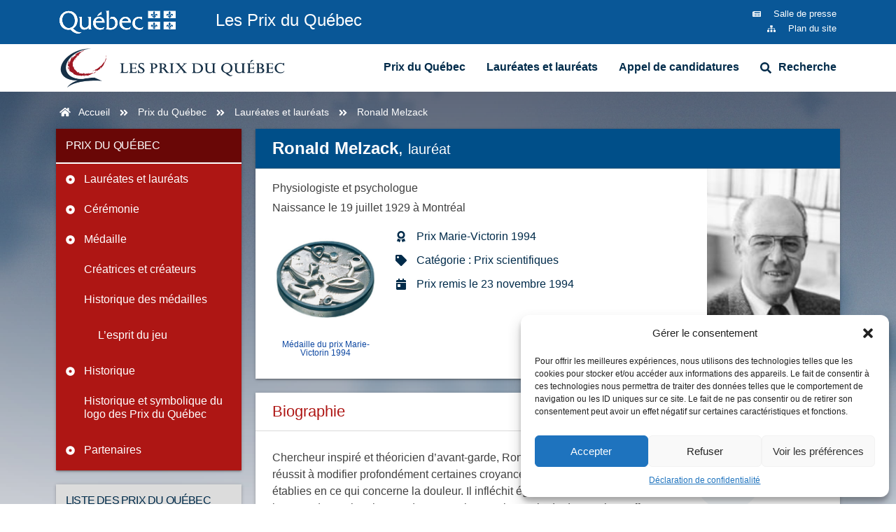

--- FILE ---
content_type: text/html; charset=UTF-8
request_url: https://prixduquebec.gouv.qc.ca/recipiendaires/ronald-melzack/
body_size: 46347
content:
<!DOCTYPE html>
<html lang="fr-FR">
<head><meta charset="UTF-8"><script>if(navigator.userAgent.match(/MSIE|Internet Explorer/i)||navigator.userAgent.match(/Trident\/7\..*?rv:11/i)){var href=document.location.href;if(!href.match(/[?&]nowprocket/)){if(href.indexOf("?")==-1){if(href.indexOf("#")==-1){document.location.href=href+"?nowprocket=1"}else{document.location.href=href.replace("#","?nowprocket=1#")}}else{if(href.indexOf("#")==-1){document.location.href=href+"&nowprocket=1"}else{document.location.href=href.replace("#","&nowprocket=1#")}}}}</script><script>class RocketLazyLoadScripts{constructor(){this.v="1.2.4",this.triggerEvents=["keydown","mousedown","mousemove","touchmove","touchstart","touchend","wheel"],this.userEventHandler=this._triggerListener.bind(this),this.touchStartHandler=this._onTouchStart.bind(this),this.touchMoveHandler=this._onTouchMove.bind(this),this.touchEndHandler=this._onTouchEnd.bind(this),this.clickHandler=this._onClick.bind(this),this.interceptedClicks=[],window.addEventListener("pageshow",t=>{this.persisted=t.persisted}),window.addEventListener("DOMContentLoaded",()=>{this._preconnect3rdParties()}),this.delayedScripts={normal:[],async:[],defer:[]},this.trash=[],this.allJQueries=[]}_addUserInteractionListener(t){if(document.hidden){t._triggerListener();return}this.triggerEvents.forEach(e=>window.addEventListener(e,t.userEventHandler,{passive:!0})),window.addEventListener("touchstart",t.touchStartHandler,{passive:!0}),window.addEventListener("mousedown",t.touchStartHandler),document.addEventListener("visibilitychange",t.userEventHandler)}_removeUserInteractionListener(){this.triggerEvents.forEach(t=>window.removeEventListener(t,this.userEventHandler,{passive:!0})),document.removeEventListener("visibilitychange",this.userEventHandler)}_onTouchStart(t){"HTML"!==t.target.tagName&&(window.addEventListener("touchend",this.touchEndHandler),window.addEventListener("mouseup",this.touchEndHandler),window.addEventListener("touchmove",this.touchMoveHandler,{passive:!0}),window.addEventListener("mousemove",this.touchMoveHandler),t.target.addEventListener("click",this.clickHandler),this._renameDOMAttribute(t.target,"onclick","rocket-onclick"),this._pendingClickStarted())}_onTouchMove(t){window.removeEventListener("touchend",this.touchEndHandler),window.removeEventListener("mouseup",this.touchEndHandler),window.removeEventListener("touchmove",this.touchMoveHandler,{passive:!0}),window.removeEventListener("mousemove",this.touchMoveHandler),t.target.removeEventListener("click",this.clickHandler),this._renameDOMAttribute(t.target,"rocket-onclick","onclick"),this._pendingClickFinished()}_onTouchEnd(){window.removeEventListener("touchend",this.touchEndHandler),window.removeEventListener("mouseup",this.touchEndHandler),window.removeEventListener("touchmove",this.touchMoveHandler,{passive:!0}),window.removeEventListener("mousemove",this.touchMoveHandler)}_onClick(t){t.target.removeEventListener("click",this.clickHandler),this._renameDOMAttribute(t.target,"rocket-onclick","onclick"),this.interceptedClicks.push(t),t.preventDefault(),t.stopPropagation(),t.stopImmediatePropagation(),this._pendingClickFinished()}_replayClicks(){window.removeEventListener("touchstart",this.touchStartHandler,{passive:!0}),window.removeEventListener("mousedown",this.touchStartHandler),this.interceptedClicks.forEach(t=>{t.target.dispatchEvent(new MouseEvent("click",{view:t.view,bubbles:!0,cancelable:!0}))})}_waitForPendingClicks(){return new Promise(t=>{this._isClickPending?this._pendingClickFinished=t:t()})}_pendingClickStarted(){this._isClickPending=!0}_pendingClickFinished(){this._isClickPending=!1}_renameDOMAttribute(t,e,r){t.hasAttribute&&t.hasAttribute(e)&&(event.target.setAttribute(r,event.target.getAttribute(e)),event.target.removeAttribute(e))}_triggerListener(){this._removeUserInteractionListener(this),"loading"===document.readyState?document.addEventListener("DOMContentLoaded",this._loadEverythingNow.bind(this)):this._loadEverythingNow()}_preconnect3rdParties(){let t=[];document.querySelectorAll("script[type=rocketlazyloadscript][data-rocket-src]").forEach(e=>{let r=e.getAttribute("data-rocket-src");if(r&&0!==r.indexOf("data:")){0===r.indexOf("//")&&(r=location.protocol+r);try{let i=new URL(r).origin;i!==location.origin&&t.push({src:i,crossOrigin:e.crossOrigin||"module"===e.getAttribute("data-rocket-type")})}catch(n){}}}),t=[...new Map(t.map(t=>[JSON.stringify(t),t])).values()],this._batchInjectResourceHints(t,"preconnect")}async _loadEverythingNow(){this.lastBreath=Date.now(),this._delayEventListeners(),this._delayJQueryReady(this),this._handleDocumentWrite(),this._registerAllDelayedScripts(),this._preloadAllScripts(),await this._loadScriptsFromList(this.delayedScripts.normal),await this._loadScriptsFromList(this.delayedScripts.defer),await this._loadScriptsFromList(this.delayedScripts.async);try{await this._triggerDOMContentLoaded(),await this._pendingWebpackRequests(this),await this._triggerWindowLoad()}catch(t){console.error(t)}window.dispatchEvent(new Event("rocket-allScriptsLoaded")),this._waitForPendingClicks().then(()=>{this._replayClicks()}),this._emptyTrash()}_registerAllDelayedScripts(){document.querySelectorAll("script[type=rocketlazyloadscript]").forEach(t=>{t.hasAttribute("data-rocket-src")?t.hasAttribute("async")&&!1!==t.async?this.delayedScripts.async.push(t):t.hasAttribute("defer")&&!1!==t.defer||"module"===t.getAttribute("data-rocket-type")?this.delayedScripts.defer.push(t):this.delayedScripts.normal.push(t):this.delayedScripts.normal.push(t)})}async _transformScript(t){if(await this._littleBreath(),!0===t.noModule&&"noModule"in HTMLScriptElement.prototype){t.setAttribute("data-rocket-status","skipped");return}return new Promise(navigator.userAgent.indexOf("Firefox/")>0||""===navigator.vendor?e=>{let r=document.createElement("script");[...t.attributes].forEach(t=>{let e=t.nodeName;"type"!==e&&("data-rocket-type"===e&&(e="type"),"data-rocket-src"===e&&(e="src"),r.setAttribute(e,t.nodeValue))}),t.text&&(r.text=t.text),r.hasAttribute("src")?(r.addEventListener("load",e),r.addEventListener("error",e)):(r.text=t.text,e());try{t.parentNode.replaceChild(r,t)}catch(i){e()}}:e=>{function r(){t.setAttribute("data-rocket-status","failed"),e()}try{let i=t.getAttribute("data-rocket-type"),n=t.getAttribute("data-rocket-src");i?(t.type=i,t.removeAttribute("data-rocket-type")):t.removeAttribute("type"),t.addEventListener("load",function r(){t.setAttribute("data-rocket-status","executed"),e()}),t.addEventListener("error",r),n?(t.removeAttribute("data-rocket-src"),t.src=n):t.src="data:text/javascript;base64,"+window.btoa(unescape(encodeURIComponent(t.text)))}catch(s){r()}})}async _loadScriptsFromList(t){let e=t.shift();return e&&e.isConnected?(await this._transformScript(e),this._loadScriptsFromList(t)):Promise.resolve()}_preloadAllScripts(){this._batchInjectResourceHints([...this.delayedScripts.normal,...this.delayedScripts.defer,...this.delayedScripts.async],"preload")}_batchInjectResourceHints(t,e){var r=document.createDocumentFragment();t.forEach(t=>{let i=t.getAttribute&&t.getAttribute("data-rocket-src")||t.src;if(i){let n=document.createElement("link");n.href=i,n.rel=e,"preconnect"!==e&&(n.as="script"),t.getAttribute&&"module"===t.getAttribute("data-rocket-type")&&(n.crossOrigin=!0),t.crossOrigin&&(n.crossOrigin=t.crossOrigin),t.integrity&&(n.integrity=t.integrity),r.appendChild(n),this.trash.push(n)}}),document.head.appendChild(r)}_delayEventListeners(){let t={};function e(e,r){!function e(r){!t[r]&&(t[r]={originalFunctions:{add:r.addEventListener,remove:r.removeEventListener},eventsToRewrite:[]},r.addEventListener=function(){arguments[0]=i(arguments[0]),t[r].originalFunctions.add.apply(r,arguments)},r.removeEventListener=function(){arguments[0]=i(arguments[0]),t[r].originalFunctions.remove.apply(r,arguments)});function i(e){return t[r].eventsToRewrite.indexOf(e)>=0?"rocket-"+e:e}}(e),t[e].eventsToRewrite.push(r)}function r(t,e){let r=t[e];Object.defineProperty(t,e,{get:()=>r||function(){},set(i){t["rocket"+e]=r=i}})}e(document,"DOMContentLoaded"),e(window,"DOMContentLoaded"),e(window,"load"),e(window,"pageshow"),e(document,"readystatechange"),r(document,"onreadystatechange"),r(window,"onload"),r(window,"onpageshow")}_delayJQueryReady(t){let e;function r(t){return t.split(" ").map(t=>"load"===t||0===t.indexOf("load.")?"rocket-jquery-load":t).join(" ")}function i(i){if(i&&i.fn&&!t.allJQueries.includes(i)){i.fn.ready=i.fn.init.prototype.ready=function(e){return t.domReadyFired?e.bind(document)(i):document.addEventListener("rocket-DOMContentLoaded",()=>e.bind(document)(i)),i([])};let n=i.fn.on;i.fn.on=i.fn.init.prototype.on=function(){return this[0]===window&&("string"==typeof arguments[0]||arguments[0]instanceof String?arguments[0]=r(arguments[0]):"object"==typeof arguments[0]&&Object.keys(arguments[0]).forEach(t=>{let e=arguments[0][t];delete arguments[0][t],arguments[0][r(t)]=e})),n.apply(this,arguments),this},t.allJQueries.push(i)}e=i}i(window.jQuery),Object.defineProperty(window,"jQuery",{get:()=>e,set(t){i(t)}})}async _pendingWebpackRequests(t){let e=document.querySelector("script[data-webpack]");async function r(){return new Promise(t=>{e.addEventListener("load",t),e.addEventListener("error",t)})}e&&(await r(),await t._requestAnimFrame(),await t._pendingWebpackRequests(t))}async _triggerDOMContentLoaded(){this.domReadyFired=!0,await this._littleBreath(),document.dispatchEvent(new Event("rocket-DOMContentLoaded")),await this._littleBreath(),window.dispatchEvent(new Event("rocket-DOMContentLoaded")),await this._littleBreath(),document.dispatchEvent(new Event("rocket-readystatechange")),await this._littleBreath(),document.rocketonreadystatechange&&document.rocketonreadystatechange()}async _triggerWindowLoad(){await this._littleBreath(),window.dispatchEvent(new Event("rocket-load")),await this._littleBreath(),window.rocketonload&&window.rocketonload(),await this._littleBreath(),this.allJQueries.forEach(t=>t(window).trigger("rocket-jquery-load")),await this._littleBreath();let t=new Event("rocket-pageshow");t.persisted=this.persisted,window.dispatchEvent(t),await this._littleBreath(),window.rocketonpageshow&&window.rocketonpageshow({persisted:this.persisted})}_handleDocumentWrite(){let t=new Map;document.write=document.writeln=function(e){let r=document.currentScript;r||console.error("WPRocket unable to document.write this: "+e);let i=document.createRange(),n=r.parentElement,s=t.get(r);void 0===s&&(s=r.nextSibling,t.set(r,s));let a=document.createDocumentFragment();i.setStart(a,0),a.appendChild(i.createContextualFragment(e)),n.insertBefore(a,s)}}async _littleBreath(){Date.now()-this.lastBreath>45&&(await this._requestAnimFrame(),this.lastBreath=Date.now())}async _requestAnimFrame(){return document.hidden?new Promise(t=>setTimeout(t)):new Promise(t=>requestAnimationFrame(t))}_emptyTrash(){this.trash.forEach(t=>t.remove())}static run(){let t=new RocketLazyLoadScripts;t._addUserInteractionListener(t)}}RocketLazyLoadScripts.run();</script>
	
	<meta name="viewport" content="width=device-width, initial-scale=1.0, viewport-fit=cover" />		<title>Ronald Melzack &mdash; Prix du Québec</title><style id="wpr-usedcss">img.emoji{display:inline!important;border:none!important;box-shadow:none!important;height:1em!important;width:1em!important;margin:0 .07em!important;vertical-align:-.1em!important;background:0 0!important;padding:0!important}.cmplz-blocked-content-notice{display:none}.cmplz-blocked-content-container,.cmplz-wp-video{animation-name:cmplz-fadein;animation-duration:.6s;background:#fff;border:0;border-radius:3px;box-shadow:0 0 1px 0 rgba(0,0,0,.5),0 1px 10px 0 rgba(0,0,0,.15);display:flex;justify-content:center;align-items:center;background-repeat:no-repeat!important;background-size:cover!important;height:inherit;position:relative}.cmplz-blocked-content-container iframe,.cmplz-wp-video iframe{visibility:hidden;max-height:100%;border:0!important}.cmplz-blocked-content-container .cmplz-blocked-content-notice,.cmplz-wp-video .cmplz-blocked-content-notice{white-space:normal;text-transform:initial;position:absolute!important;width:100%;top:50%;left:50%;transform:translate(-50%,-50%);max-width:300px;font-size:14px;padding:10px;background-color:rgba(0,0,0,.5);color:#fff;text-align:center;z-index:98;line-height:23px}.cmplz-blocked-content-container .cmplz-blocked-content-notice .cmplz-links,.cmplz-wp-video .cmplz-blocked-content-notice .cmplz-links{display:block;margin-bottom:10px}.cmplz-blocked-content-container .cmplz-blocked-content-notice .cmplz-links a,.cmplz-wp-video .cmplz-blocked-content-notice .cmplz-links a{color:#fff}.cmplz-blocked-content-container div div{display:none}.cmplz-wp-video .cmplz-placeholder-element{width:100%;height:inherit}@keyframes cmplz-fadein{from{opacity:0}to{opacity:1}}html{line-height:1.15;-webkit-text-size-adjust:100%}body{margin:0}main{display:block}h1{font-size:2em;margin:.67em 0}a{background-color:transparent}b,strong{font-weight:bolder}code{font-family:monospace,monospace;font-size:1em}sub{font-size:75%;line-height:0;position:relative;vertical-align:baseline}sub{bottom:-.25em}img{border-style:none}button,input,optgroup,select,textarea{font-family:inherit;font-size:100%;line-height:1.15;margin:0}button,input{overflow:visible}button,select{text-transform:none}[type=button],[type=submit],button{-webkit-appearance:button}[type=button]::-moz-focus-inner,[type=submit]::-moz-focus-inner,button::-moz-focus-inner{border-style:none;padding:0}[type=button]:-moz-focusring,[type=submit]:-moz-focusring,button:-moz-focusring{outline:ButtonText dotted 1px}fieldset{padding:.35em .75em .625em}legend{box-sizing:border-box;color:inherit;display:table;max-width:100%;padding:0;white-space:normal}progress{vertical-align:baseline}textarea{overflow:auto}[type=checkbox],[type=radio]{box-sizing:border-box;padding:0}[type=number]::-webkit-inner-spin-button,[type=number]::-webkit-outer-spin-button{height:auto}[type=search]{-webkit-appearance:textfield;outline-offset:-2px}[type=search]::-webkit-search-decoration{-webkit-appearance:none}::-webkit-file-upload-button{-webkit-appearance:button;font:inherit}details{display:block}summary{display:list-item}template{display:none}[hidden]{display:none}*,::after,::before{box-sizing:inherit}html{box-sizing:border-box}body,button,input,optgroup,select,textarea{color:#404040;font-family:-apple-system,BlinkMacSystemFont,"Segoe UI",Roboto,Oxygen-Sans,Ubuntu,Cantarell,"Helvetica Neue",sans-serif;font-size:1rem;line-height:1.5}h1,h2,h3{clear:both}em,i{font-style:italic}address{margin:0 0 1.5em}code,tt{font-family:monaco,consolas,"Andale Mono","DejaVu Sans Mono",monospace}body{background:#fff}ul{margin:0 0 1.5em .5em}ul{list-style:disc}li>ul{margin-bottom:0;margin-left:1.5em}dt{font-weight:700}iframe,object{max-width:100%}img{height:auto;max-width:100%}figure{margin:1em 0}table{margin:0 0 1.5em;width:100%}a{color:#4169e1}a:visited{color:purple}a:active,a:focus,a:hover{color:#191970}a:focus{outline:dotted thin}a:active,a:hover{outline:0}button,input[type=button],input[type=submit]{border:1px solid;border-color:#ccc #ccc #bbb;border-radius:3px;background:#e6e6e6;color:rgba(0,0,0,.8);line-height:1;padding:.6em 1em .4em}button:hover,input[type=button]:hover,input[type=submit]:hover{border-color:#ccc #bbb #aaa}button:active,button:focus,input[type=button]:active,input[type=button]:focus,input[type=submit]:active,input[type=submit]:focus{border-color:#aaa #bbb #bbb}input[type=email],input[type=number],input[type=password],input[type=range],input[type=search],input[type=text],input[type=time],input[type=url],textarea{color:#666;border:1px solid #ccc;border-radius:3px;padding:3px}input[type=email]:focus,input[type=number]:focus,input[type=password]:focus,input[type=range]:focus,input[type=search]:focus,input[type=text]:focus,input[type=time]:focus,input[type=url]:focus,textarea:focus{color:#111}select{border:1px solid #ccc}textarea{width:100%}.sticky{display:block}.widget{margin:0 0 1.5em}.widget select{max-width:100%}.wp-caption{margin-bottom:1.5em;max-width:100%}.wp-caption img[class*=wp-image-]{display:block;margin-left:auto;margin-right:auto}.wp-caption .wp-caption-text{margin:.8075em 0}.wp-caption-text{text-align:center}.gallery{margin-bottom:1.5em;display:grid;grid-gap:1.5em}.screen-reader-text{border:0;clip:rect(1px,1px,1px,1px);clip-path:inset(50%);height:1px;margin:-1px;overflow:hidden;padding:0;position:absolute!important;width:1px;word-wrap:normal!important}.screen-reader-text:focus{background-color:#f1f1f1;border-radius:3px;box-shadow:0 0 2px 2px rgba(0,0,0,.6);clip:auto!important;clip-path:none;color:#21759b;display:block;font-size:.875rem;font-weight:700;height:auto;left:5px;line-height:normal;padding:15px 23px 14px;text-decoration:none;top:5px;width:auto;z-index:100000}.dialog-widget-content{background-color:var(--e-a-bg-default);position:absolute;border-radius:3px;box-shadow:2px 8px 23px 3px rgba(0,0,0,.2);overflow:hidden}.dialog-message{line-height:1.5;box-sizing:border-box}.dialog-close-button{cursor:pointer;position:absolute;margin-block-start:15px;right:15px;color:var(--e-a-color-txt);font-size:15px;line-height:1;transition:var(--e-a-transition-hover)}.dialog-close-button:hover{color:var(--e-a-color-txt-hover)}.dialog-prevent-scroll{overflow:hidden;max-height:100vh}.dialog-type-lightbox{position:fixed;height:100%;width:100%;bottom:0;left:0;background-color:rgba(0,0,0,.8);z-index:9999;user-select:none}.dialog-type-alert .dialog-widget-content,.dialog-type-confirm .dialog-widget-content{margin:auto;width:400px;padding:20px}.dialog-type-alert .dialog-header,.dialog-type-confirm .dialog-header{font-size:15px;font-weight:500}.dialog-type-alert .dialog-header:after,.dialog-type-confirm .dialog-header:after{content:"";display:block;border-block-end:var(--e-a-border);padding-block-end:10px;margin-block-end:10px;margin-inline-start:-20px;margin-inline-end:-20px}.dialog-type-alert .dialog-message,.dialog-type-confirm .dialog-message{min-height:50px}.dialog-type-alert .dialog-buttons-wrapper,.dialog-type-confirm .dialog-buttons-wrapper{padding-block-start:10px;display:flex;justify-content:flex-end;gap:15px}.dialog-type-alert .dialog-buttons-wrapper .dialog-button,.dialog-type-confirm .dialog-buttons-wrapper .dialog-button{font-size:12px;font-weight:500;line-height:1.2;padding:8px 16px;outline:0;border:none;border-radius:var(--e-a-border-radius);background-color:var(--e-a-btn-bg);color:var(--e-a-btn-color-invert);transition:var(--e-a-transition-hover)}.dialog-type-alert .dialog-buttons-wrapper .dialog-button:hover,.dialog-type-confirm .dialog-buttons-wrapper .dialog-button:hover{border:none}.dialog-type-alert .dialog-buttons-wrapper .dialog-button:focus,.dialog-type-alert .dialog-buttons-wrapper .dialog-button:hover,.dialog-type-confirm .dialog-buttons-wrapper .dialog-button:focus,.dialog-type-confirm .dialog-buttons-wrapper .dialog-button:hover{background-color:var(--e-a-btn-bg-hover);color:var(--e-a-btn-color-invert)}.dialog-type-alert .dialog-buttons-wrapper .dialog-button:active,.dialog-type-confirm .dialog-buttons-wrapper .dialog-button:active{background-color:var(--e-a-btn-bg-active)}.dialog-type-alert .dialog-buttons-wrapper .dialog-button:not([disabled]),.dialog-type-confirm .dialog-buttons-wrapper .dialog-button:not([disabled]){cursor:pointer}.dialog-type-alert .dialog-buttons-wrapper .dialog-button:disabled,.dialog-type-confirm .dialog-buttons-wrapper .dialog-button:disabled{background-color:var(--e-a-btn-bg-disabled);color:var(--e-a-btn-color-disabled)}.dialog-type-alert .dialog-buttons-wrapper .dialog-button:not(.elementor-button-state) .elementor-state-icon,.dialog-type-confirm .dialog-buttons-wrapper .dialog-button:not(.elementor-button-state) .elementor-state-icon{display:none}.dialog-type-alert .dialog-buttons-wrapper .dialog-button.dialog-cancel,.dialog-type-alert .dialog-buttons-wrapper .dialog-button.e-btn-txt,.dialog-type-confirm .dialog-buttons-wrapper .dialog-button.dialog-cancel,.dialog-type-confirm .dialog-buttons-wrapper .dialog-button.e-btn-txt{background:0 0;color:var(--e-a-color-txt)}.dialog-type-alert .dialog-buttons-wrapper .dialog-button.dialog-cancel:focus,.dialog-type-alert .dialog-buttons-wrapper .dialog-button.dialog-cancel:hover,.dialog-type-alert .dialog-buttons-wrapper .dialog-button.e-btn-txt:focus,.dialog-type-alert .dialog-buttons-wrapper .dialog-button.e-btn-txt:hover,.dialog-type-confirm .dialog-buttons-wrapper .dialog-button.dialog-cancel:focus,.dialog-type-confirm .dialog-buttons-wrapper .dialog-button.dialog-cancel:hover,.dialog-type-confirm .dialog-buttons-wrapper .dialog-button.e-btn-txt:focus,.dialog-type-confirm .dialog-buttons-wrapper .dialog-button.e-btn-txt:hover{background:var(--e-a-bg-hover);color:var(--e-a-color-txt-hover)}.dialog-type-alert .dialog-buttons-wrapper .dialog-button.dialog-cancel:disabled,.dialog-type-alert .dialog-buttons-wrapper .dialog-button.e-btn-txt:disabled,.dialog-type-confirm .dialog-buttons-wrapper .dialog-button.dialog-cancel:disabled,.dialog-type-confirm .dialog-buttons-wrapper .dialog-button.e-btn-txt:disabled{background:0 0;color:var(--e-a-color-txt-disabled)}.dialog-type-alert .dialog-buttons-wrapper .dialog-button.e-btn-txt-border,.dialog-type-confirm .dialog-buttons-wrapper .dialog-button.e-btn-txt-border{border:1px solid var(--e-a-color-txt-muted)}.dialog-type-alert .dialog-buttons-wrapper .dialog-button.e-success,.dialog-type-alert .dialog-buttons-wrapper .dialog-button.elementor-button-success,.dialog-type-confirm .dialog-buttons-wrapper .dialog-button.e-success,.dialog-type-confirm .dialog-buttons-wrapper .dialog-button.elementor-button-success{background-color:var(--e-a-btn-bg-success)}.dialog-type-alert .dialog-buttons-wrapper .dialog-button.e-success:focus,.dialog-type-alert .dialog-buttons-wrapper .dialog-button.e-success:hover,.dialog-type-alert .dialog-buttons-wrapper .dialog-button.elementor-button-success:focus,.dialog-type-alert .dialog-buttons-wrapper .dialog-button.elementor-button-success:hover,.dialog-type-confirm .dialog-buttons-wrapper .dialog-button.e-success:focus,.dialog-type-confirm .dialog-buttons-wrapper .dialog-button.e-success:hover,.dialog-type-confirm .dialog-buttons-wrapper .dialog-button.elementor-button-success:focus,.dialog-type-confirm .dialog-buttons-wrapper .dialog-button.elementor-button-success:hover{background-color:var(--e-a-btn-bg-success-hover)}.dialog-type-alert .dialog-buttons-wrapper .dialog-button.dialog-ok,.dialog-type-alert .dialog-buttons-wrapper .dialog-button.dialog-take_over,.dialog-type-alert .dialog-buttons-wrapper .dialog-button.e-primary,.dialog-type-confirm .dialog-buttons-wrapper .dialog-button.dialog-ok,.dialog-type-confirm .dialog-buttons-wrapper .dialog-button.dialog-take_over,.dialog-type-confirm .dialog-buttons-wrapper .dialog-button.e-primary{background-color:var(--e-a-btn-bg-primary);color:var(--e-a-btn-color)}.dialog-type-alert .dialog-buttons-wrapper .dialog-button.dialog-ok:focus,.dialog-type-alert .dialog-buttons-wrapper .dialog-button.dialog-ok:hover,.dialog-type-alert .dialog-buttons-wrapper .dialog-button.dialog-take_over:focus,.dialog-type-alert .dialog-buttons-wrapper .dialog-button.dialog-take_over:hover,.dialog-type-alert .dialog-buttons-wrapper .dialog-button.e-primary:focus,.dialog-type-alert .dialog-buttons-wrapper .dialog-button.e-primary:hover,.dialog-type-confirm .dialog-buttons-wrapper .dialog-button.dialog-ok:focus,.dialog-type-confirm .dialog-buttons-wrapper .dialog-button.dialog-ok:hover,.dialog-type-confirm .dialog-buttons-wrapper .dialog-button.dialog-take_over:focus,.dialog-type-confirm .dialog-buttons-wrapper .dialog-button.dialog-take_over:hover,.dialog-type-confirm .dialog-buttons-wrapper .dialog-button.e-primary:focus,.dialog-type-confirm .dialog-buttons-wrapper .dialog-button.e-primary:hover{background-color:var(--e-a-btn-bg-primary-hover);color:var(--e-a-btn-color)}.dialog-type-alert .dialog-buttons-wrapper .dialog-button.dialog-cancel.dialog-take_over,.dialog-type-alert .dialog-buttons-wrapper .dialog-button.dialog-ok.dialog-cancel,.dialog-type-alert .dialog-buttons-wrapper .dialog-button.e-btn-txt.dialog-ok,.dialog-type-alert .dialog-buttons-wrapper .dialog-button.e-btn-txt.dialog-take_over,.dialog-type-alert .dialog-buttons-wrapper .dialog-button.e-primary.dialog-cancel,.dialog-type-alert .dialog-buttons-wrapper .dialog-button.e-primary.e-btn-txt,.dialog-type-confirm .dialog-buttons-wrapper .dialog-button.dialog-cancel.dialog-take_over,.dialog-type-confirm .dialog-buttons-wrapper .dialog-button.dialog-ok.dialog-cancel,.dialog-type-confirm .dialog-buttons-wrapper .dialog-button.e-btn-txt.dialog-ok,.dialog-type-confirm .dialog-buttons-wrapper .dialog-button.e-btn-txt.dialog-take_over,.dialog-type-confirm .dialog-buttons-wrapper .dialog-button.e-primary.dialog-cancel,.dialog-type-confirm .dialog-buttons-wrapper .dialog-button.e-primary.e-btn-txt{background:0 0;color:var(--e-a-color-primary-bold)}.dialog-type-alert .dialog-buttons-wrapper .dialog-button.dialog-cancel.dialog-take_over:focus,.dialog-type-alert .dialog-buttons-wrapper .dialog-button.dialog-cancel.dialog-take_over:hover,.dialog-type-alert .dialog-buttons-wrapper .dialog-button.dialog-ok.dialog-cancel:focus,.dialog-type-alert .dialog-buttons-wrapper .dialog-button.dialog-ok.dialog-cancel:hover,.dialog-type-alert .dialog-buttons-wrapper .dialog-button.e-btn-txt.dialog-ok:focus,.dialog-type-alert .dialog-buttons-wrapper .dialog-button.e-btn-txt.dialog-ok:hover,.dialog-type-alert .dialog-buttons-wrapper .dialog-button.e-btn-txt.dialog-take_over:focus,.dialog-type-alert .dialog-buttons-wrapper .dialog-button.e-btn-txt.dialog-take_over:hover,.dialog-type-alert .dialog-buttons-wrapper .dialog-button.e-primary.dialog-cancel:focus,.dialog-type-alert .dialog-buttons-wrapper .dialog-button.e-primary.dialog-cancel:hover,.dialog-type-alert .dialog-buttons-wrapper .dialog-button.e-primary.e-btn-txt:focus,.dialog-type-alert .dialog-buttons-wrapper .dialog-button.e-primary.e-btn-txt:hover,.dialog-type-confirm .dialog-buttons-wrapper .dialog-button.dialog-cancel.dialog-take_over:focus,.dialog-type-confirm .dialog-buttons-wrapper .dialog-button.dialog-cancel.dialog-take_over:hover,.dialog-type-confirm .dialog-buttons-wrapper .dialog-button.dialog-ok.dialog-cancel:focus,.dialog-type-confirm .dialog-buttons-wrapper .dialog-button.dialog-ok.dialog-cancel:hover,.dialog-type-confirm .dialog-buttons-wrapper .dialog-button.e-btn-txt.dialog-ok:focus,.dialog-type-confirm .dialog-buttons-wrapper .dialog-button.e-btn-txt.dialog-ok:hover,.dialog-type-confirm .dialog-buttons-wrapper .dialog-button.e-btn-txt.dialog-take_over:focus,.dialog-type-confirm .dialog-buttons-wrapper .dialog-button.e-btn-txt.dialog-take_over:hover,.dialog-type-confirm .dialog-buttons-wrapper .dialog-button.e-primary.dialog-cancel:focus,.dialog-type-confirm .dialog-buttons-wrapper .dialog-button.e-primary.dialog-cancel:hover,.dialog-type-confirm .dialog-buttons-wrapper .dialog-button.e-primary.e-btn-txt:focus,.dialog-type-confirm .dialog-buttons-wrapper .dialog-button.e-primary.e-btn-txt:hover{background:var(--e-a-bg-primary)}.dialog-type-alert .dialog-buttons-wrapper .dialog-button.e-accent,.dialog-type-alert .dialog-buttons-wrapper .dialog-button.go-pro,.dialog-type-confirm .dialog-buttons-wrapper .dialog-button.e-accent,.dialog-type-confirm .dialog-buttons-wrapper .dialog-button.go-pro{background-color:var(--e-a-btn-bg-accent)}.dialog-type-alert .dialog-buttons-wrapper .dialog-button.e-accent:focus,.dialog-type-alert .dialog-buttons-wrapper .dialog-button.e-accent:hover,.dialog-type-alert .dialog-buttons-wrapper .dialog-button.go-pro:focus,.dialog-type-alert .dialog-buttons-wrapper .dialog-button.go-pro:hover,.dialog-type-confirm .dialog-buttons-wrapper .dialog-button.e-accent:focus,.dialog-type-confirm .dialog-buttons-wrapper .dialog-button.e-accent:hover,.dialog-type-confirm .dialog-buttons-wrapper .dialog-button.go-pro:focus,.dialog-type-confirm .dialog-buttons-wrapper .dialog-button.go-pro:hover{background-color:var(--e-a-btn-bg-accent-hover)}.dialog-type-alert .dialog-buttons-wrapper .dialog-button.e-accent:active,.dialog-type-alert .dialog-buttons-wrapper .dialog-button.go-pro:active,.dialog-type-confirm .dialog-buttons-wrapper .dialog-button.e-accent:active,.dialog-type-confirm .dialog-buttons-wrapper .dialog-button.go-pro:active{background-color:var(--e-a-btn-bg-accent-active)}.dialog-type-alert .dialog-buttons-wrapper .dialog-button.e-info,.dialog-type-alert .dialog-buttons-wrapper .dialog-button.elementor-button-info,.dialog-type-confirm .dialog-buttons-wrapper .dialog-button.e-info,.dialog-type-confirm .dialog-buttons-wrapper .dialog-button.elementor-button-info{background-color:var(--e-a-btn-bg-info)}.dialog-type-alert .dialog-buttons-wrapper .dialog-button.e-info:focus,.dialog-type-alert .dialog-buttons-wrapper .dialog-button.e-info:hover,.dialog-type-alert .dialog-buttons-wrapper .dialog-button.elementor-button-info:focus,.dialog-type-alert .dialog-buttons-wrapper .dialog-button.elementor-button-info:hover,.dialog-type-confirm .dialog-buttons-wrapper .dialog-button.e-info:focus,.dialog-type-confirm .dialog-buttons-wrapper .dialog-button.e-info:hover,.dialog-type-confirm .dialog-buttons-wrapper .dialog-button.elementor-button-info:focus,.dialog-type-confirm .dialog-buttons-wrapper .dialog-button.elementor-button-info:hover{background-color:var(--e-a-btn-bg-info-hover)}.dialog-type-alert .dialog-buttons-wrapper .dialog-button.e-warning,.dialog-type-alert .dialog-buttons-wrapper .dialog-button.elementor-button-warning,.dialog-type-confirm .dialog-buttons-wrapper .dialog-button.e-warning,.dialog-type-confirm .dialog-buttons-wrapper .dialog-button.elementor-button-warning{background-color:var(--e-a-btn-bg-warning)}.dialog-type-alert .dialog-buttons-wrapper .dialog-button.e-warning:focus,.dialog-type-alert .dialog-buttons-wrapper .dialog-button.e-warning:hover,.dialog-type-alert .dialog-buttons-wrapper .dialog-button.elementor-button-warning:focus,.dialog-type-alert .dialog-buttons-wrapper .dialog-button.elementor-button-warning:hover,.dialog-type-confirm .dialog-buttons-wrapper .dialog-button.e-warning:focus,.dialog-type-confirm .dialog-buttons-wrapper .dialog-button.e-warning:hover,.dialog-type-confirm .dialog-buttons-wrapper .dialog-button.elementor-button-warning:focus,.dialog-type-confirm .dialog-buttons-wrapper .dialog-button.elementor-button-warning:hover{background-color:var(--e-a-btn-bg-warning-hover)}.dialog-type-alert .dialog-buttons-wrapper .dialog-button.e-danger,.dialog-type-alert .dialog-buttons-wrapper .dialog-button.elementor-button-danger,.dialog-type-confirm .dialog-buttons-wrapper .dialog-button.e-danger,.dialog-type-confirm .dialog-buttons-wrapper .dialog-button.elementor-button-danger{background-color:var(--e-a-btn-bg-danger)}.dialog-type-alert .dialog-buttons-wrapper .dialog-button.e-danger:focus,.dialog-type-alert .dialog-buttons-wrapper .dialog-button.e-danger:hover,.dialog-type-alert .dialog-buttons-wrapper .dialog-button.elementor-button-danger:focus,.dialog-type-alert .dialog-buttons-wrapper .dialog-button.elementor-button-danger:hover,.dialog-type-confirm .dialog-buttons-wrapper .dialog-button.e-danger:focus,.dialog-type-confirm .dialog-buttons-wrapper .dialog-button.e-danger:hover,.dialog-type-confirm .dialog-buttons-wrapper .dialog-button.elementor-button-danger:focus,.dialog-type-confirm .dialog-buttons-wrapper .dialog-button.elementor-button-danger:hover{background-color:var(--e-a-btn-bg-danger-hover)}.dialog-type-alert .dialog-buttons-wrapper .dialog-button i,.dialog-type-confirm .dialog-buttons-wrapper .dialog-button i{margin-inline-end:5px}.dialog-type-alert .dialog-buttons-wrapper .dialog-button:focus,.dialog-type-alert .dialog-buttons-wrapper .dialog-button:hover,.dialog-type-alert .dialog-buttons-wrapper .dialog-button:visited,.dialog-type-confirm .dialog-buttons-wrapper .dialog-button:focus,.dialog-type-confirm .dialog-buttons-wrapper .dialog-button:hover,.dialog-type-confirm .dialog-buttons-wrapper .dialog-button:visited{color:initial}.flatpickr-calendar{width:280px}.elementor-screen-only,.screen-reader-text,.screen-reader-text span{position:absolute;top:-10000em;width:1px;height:1px;margin:-1px;padding:0;overflow:hidden;clip:rect(0,0,0,0);border:0}.elementor *,.elementor :after,.elementor :before{box-sizing:border-box}.elementor a{box-shadow:none;text-decoration:none}.elementor img{height:auto;max-width:100%;border:none;border-radius:0;box-shadow:none}.elementor .elementor-widget:not(.elementor-widget-text-editor):not(.elementor-widget-theme-post-content) figure{margin:0}.elementor iframe,.elementor object,.elementor video{max-width:100%;width:100%;margin:0;line-height:1;border:none}.elementor .elementor-background-video-container{height:100%;width:100%;top:0;left:0;position:absolute;overflow:hidden;z-index:0;direction:ltr}.elementor .elementor-background-video-container{transition:opacity 1s;pointer-events:none}.elementor .elementor-background-video-container.elementor-loading{opacity:0}.elementor .elementor-background-video-embed{max-width:none}.elementor .elementor-background-video-embed,.elementor .elementor-background-video-hosted{position:absolute;top:50%;left:50%;transform:translate(-50%,-50%)}.elementor .elementor-background-slideshow{position:absolute;width:100%;height:100%;z-index:0;top:0;left:0}.elementor .elementor-background-slideshow__slide__image{width:100%;height:100%;background-position:center center;background-size:cover}.e-con-inner>.elementor-element.elementor-absolute,.e-con>.elementor-element.elementor-absolute,.elementor-widget-wrap>.elementor-element.elementor-absolute{position:absolute}.elementor-widget-wrap .elementor-element.elementor-widget__width-auto,.elementor-widget-wrap .elementor-element.elementor-widget__width-initial{max-width:100%}.elementor-element{--flex-direction:initial;--flex-wrap:initial;--justify-content:initial;--align-items:initial;--align-content:initial;--gap:initial;--flex-basis:initial;--flex-grow:initial;--flex-shrink:initial;--order:initial;--align-self:initial;flex-basis:var(--flex-basis);flex-grow:var(--flex-grow);flex-shrink:var(--flex-shrink);order:var(--order);align-self:var(--align-self)}.elementor-element.elementor-absolute{z-index:1}.elementor-element:where(.e-con-full,.elementor-widget){flex-direction:var(--flex-direction);flex-wrap:var(--flex-wrap);justify-content:var(--justify-content);align-items:var(--align-items);align-content:var(--align-content);gap:var(--gap)}.elementor-invisible{visibility:hidden}.elementor-align-right{text-align:right}.elementor-ken-burns{transition-property:transform;transition-duration:10s;transition-timing-function:linear}.elementor-ken-burns--out{transform:scale(1.3)}.elementor-ken-burns--active{transition-duration:20s}.elementor-ken-burns--active.elementor-ken-burns--out{transform:scale(1)}.elementor-ken-burns--active.elementor-ken-burns--in{transform:scale(1.3)}:root{--page-title-display:block}.elementor-page-title{display:var(--page-title-display)}.elementor-section{position:relative}.elementor-section .elementor-container{display:flex;margin-right:auto;margin-left:auto;position:relative}@media (max-width:1024px){.elementor-widget-wrap .elementor-element.elementor-widget-tablet__width-initial{max-width:100%}.elementor-section .elementor-container{flex-wrap:wrap}}.elementor-section.elementor-section-stretched{position:relative;width:100%}.elementor-widget-wrap{position:relative;width:100%;flex-wrap:wrap;align-content:flex-start}.elementor:not(.elementor-bc-flex-widget) .elementor-widget-wrap{display:flex}.elementor-widget-wrap>.elementor-element{width:100%}.elementor-widget-wrap.e-swiper-container{width:calc(100% - (var(--e-column-margin-left,0px) + var(--e-column-margin-right,0px)))}.elementor-widget{position:relative}.elementor-widget:not(:last-child){margin-bottom:20px}.elementor-widget:not(:last-child).elementor-absolute,.elementor-widget:not(:last-child).elementor-widget__width-auto,.elementor-widget:not(:last-child).elementor-widget__width-initial{margin-bottom:0}.elementor-column{position:relative;min-height:1px;display:flex}.elementor-column-gap-default>.elementor-column>.elementor-element-populated{padding:10px}.elementor-column-gap-wider>.elementor-column>.elementor-element-populated{padding:30px}.elementor-inner-section .elementor-column-gap-no .elementor-element-populated{padding:0}@media (min-width:480px){.elementor-column.elementor-col-25{width:25%}.elementor-column.elementor-col-50{width:50%}.elementor-column.elementor-col-100{width:100%}.elementor-2050 .elementor-element.elementor-element-0d2ea94 .elementor-column:first-child{width:calc(100% - 190px)}.elementor-2050 .elementor-element.elementor-element-0d2ea94 .elementor-column:last-child{width:190px}}@media (min-width:1025px){#elementor-device-mode:after{content:"desktop"}}@media (min-width:2400px){#elementor-device-mode:after{content:"widescreen"}}@media (max-width:-1){#elementor-device-mode:after{content:"laptop"}#elementor-device-mode:after{content:"tablet_extra"}}@media (max-width:1024px){#elementor-device-mode:after{content:"tablet"}}@media (max-width:767px){#elementor-device-mode:after{content:"mobile_extra"}}@media (max-width:479px){.elementor-reverse-mobile>.elementor-container>:first-child{order:10}.elementor-reverse-mobile>.elementor-container>:nth-child(2){order:9}.elementor-reverse-mobile>.elementor-container>:nth-child(3){order:8}.elementor-reverse-mobile>.elementor-container>:nth-child(4){order:7}.elementor-reverse-mobile>.elementor-container>:nth-child(5){order:6}.elementor-reverse-mobile>.elementor-container>:nth-child(6){order:5}.elementor-reverse-mobile>.elementor-container>:nth-child(7){order:4}.elementor-reverse-mobile>.elementor-container>:nth-child(8){order:3}.elementor-reverse-mobile>.elementor-container>:nth-child(9){order:2}.elementor-reverse-mobile>.elementor-container>:nth-child(10){order:1}.elementor-column{width:100%}#elementor-device-mode:after{content:"mobile"}}.e-con{--border-radius:0;--border-top-width:0px;--border-right-width:0px;--border-bottom-width:0px;--border-left-width:0px;--border-style:initial;--border-color:initial;--container-widget-width:100%;--container-widget-height:initial;--container-widget-flex-grow:0;--container-widget-align-self:initial;--content-width:min(100%, var(--container-max-width, 1140px));--width:100%;--min-height:initial;--height:auto;--text-align:initial;--margin-top:0px;--margin-right:0px;--margin-bottom:0px;--margin-left:0px;--padding-top:var(--container-default-padding-top, 10px);--padding-right:var(--container-default-padding-right, 10px);--padding-bottom:var(--container-default-padding-bottom, 10px);--padding-left:var(--container-default-padding-left, 10px);--position:relative;--z-index:revert;--overflow:visible;--gap:var(--widgets-spacing, 20px);--overlay-mix-blend-mode:initial;--overlay-opacity:1;--overlay-transition:0.3s;--e-con-grid-template-columns:repeat(3, 1fr);--e-con-grid-template-rows:repeat(2, 1fr);position:var(--position);width:var(--width);min-width:0;min-height:var(--min-height);height:var(--height);border-radius:var(--border-radius);z-index:var(--z-index);overflow:var(--overflow);transition:background var(--background-transition, .3s),border var(--border-transition, .3s),box-shadow var(--border-transition, .3s),transform var(--e-con-transform-transition-duration, .4s);--flex-wrap-mobile:wrap;margin-block-start:var(--margin-block-start);margin-inline-end:var(--margin-inline-end);margin-block-end:var(--margin-block-end);margin-inline-start:var(--margin-inline-start);padding-inline-start:var(--padding-inline-start);padding-inline-end:var(--padding-inline-end)}.e-con{--margin-block-start:var(--margin-top);--margin-block-end:var(--margin-bottom);--margin-inline-start:var(--margin-left);--margin-inline-end:var(--margin-right);--padding-inline-start:var(--padding-left);--padding-inline-end:var(--padding-right);--padding-block-start:var(--padding-top);--padding-block-end:var(--padding-bottom);--border-block-start-width:var(--border-top-width);--border-block-end-width:var(--border-bottom-width);--border-inline-start-width:var(--border-left-width);--border-inline-end-width:var(--border-right-width)}body.rtl .e-con{--padding-inline-start:var(--padding-right);--padding-inline-end:var(--padding-left);--margin-inline-start:var(--margin-right);--margin-inline-end:var(--margin-left);--border-inline-start-width:var(--border-right-width);--border-inline-end-width:var(--border-left-width)}.e-con>.e-con-inner{text-align:var(--text-align);padding-block-start:var(--padding-block-start);padding-block-end:var(--padding-block-end)}.e-con,.e-con>.e-con-inner{display:var(--display)}.e-con>.e-con-inner{gap:var(--gap);width:100%;max-width:var(--content-width);margin:0 auto;padding-inline-start:0;padding-inline-end:0;height:100%}:is(.elementor-section-wrap,[data-elementor-id])>.e-con{--margin-left:auto;--margin-right:auto;max-width:min(100%,var(--width))}.e-con .elementor-widget.elementor-widget{margin-block-end:0}.e-con::before,.e-con>.elementor-background-slideshow::before,.e-con>.elementor-motion-effects-container>.elementor-motion-effects-layer::before,:is(.e-con,.e-con > .e-con-inner)>.elementor-background-video-container::before{content:var(--background-overlay);display:block;position:absolute;mix-blend-mode:var(--overlay-mix-blend-mode);opacity:var(--overlay-opacity);transition:var(--overlay-transition, .3s);border-radius:var(--border-radius);border-style:var(--border-style);border-color:var(--border-color);border-block-start-width:var(--border-block-start-width);border-inline-end-width:var(--border-inline-end-width);border-block-end-width:var(--border-block-end-width);border-inline-start-width:var(--border-inline-start-width);top:calc(0px - var(--border-top-width));left:calc(0px - var(--border-left-width));width:max(100% + var(--border-left-width) + var(--border-right-width),100%);height:max(100% + var(--border-top-width) + var(--border-bottom-width),100%)}.e-con::before{transition:background var(--overlay-transition, .3s),border-radius var(--border-transition, .3s),opacity var(--overlay-transition, .3s)}.e-con>.elementor-background-slideshow,:is(.e-con,.e-con > .e-con-inner)>.elementor-background-video-container{border-radius:var(--border-radius);border-style:var(--border-style);border-color:var(--border-color);border-block-start-width:var(--border-block-start-width);border-inline-end-width:var(--border-inline-end-width);border-block-end-width:var(--border-block-end-width);border-inline-start-width:var(--border-inline-start-width);top:calc(0px - var(--border-top-width));left:calc(0px - var(--border-left-width));width:max(100% + var(--border-left-width) + var(--border-right-width),100%);height:max(100% + var(--border-top-width) + var(--border-bottom-width),100%)}:is(.e-con,.e-con > .e-con-inner)>.elementor-background-video-container::before{z-index:1}:is(.e-con,.e-con > .e-con-inner)>.elementor-background-slideshow::before{z-index:2}.e-con .elementor-widget{min-width:0}.e-con .elementor-widget.e-widget-swiper{width:100%}.e-con>.e-con-inner>.elementor-widget>.elementor-widget-container,.e-con>.elementor-widget>.elementor-widget-container{height:100%}.e-con.e-con>.e-con-inner>.elementor-widget,.elementor.elementor .e-con>.elementor-widget{max-width:100%}.elementor-element .elementor-widget-container{transition:background .3s,border .3s,border-radius .3s,box-shadow .3s,transform var(--e-transform-transition-duration, 400ms)}.elementor-icon{display:inline-block;line-height:1;transition:all .3s;color:#69727d;font-size:50px;text-align:center}.elementor-icon:hover{color:#69727d}.elementor-icon i,.elementor-icon svg{width:1em;height:1em;position:relative;display:block}.elementor-icon i:before,.elementor-icon svg:before{position:absolute;left:50%;transform:translateX(-50%)}.elementor-element{--swiper-theme-color:#000;--swiper-navigation-size:44px;--swiper-pagination-bullet-size:6px;--swiper-pagination-bullet-horizontal-gap:6px}.elementor-element .swiper .swiper-slide figure{line-height:0}.elementor-element .swiper .elementor-swiper-button,.elementor-element .swiper~.elementor-swiper-button{position:absolute;display:inline-flex;z-index:1;cursor:pointer;font-size:25px;color:rgba(238,238,238,.9);top:50%;transform:translateY(-50%)}.elementor-element .swiper .elementor-swiper-button svg,.elementor-element .swiper~.elementor-swiper-button svg{fill:rgba(238,238,238,.9);height:1em;width:1em}.elementor-element .swiper .elementor-swiper-button-prev,.elementor-element .swiper~.elementor-swiper-button-prev{left:10px}.elementor-element .swiper .elementor-swiper-button-next,.elementor-element .swiper~.elementor-swiper-button-next{right:10px}.elementor-element :where(.swiper-container-horizontal)~.swiper-pagination-bullets{bottom:5px;left:0;width:100%}.elementor-element :where(.swiper-container-horizontal)~.swiper-pagination-bullets .swiper-pagination-bullet{margin:0 var(--swiper-pagination-bullet-horizontal-gap,4px)}.elementor-lightbox:not(.elementor-popup-modal) .dialog-header,.elementor-lightbox:not(.elementor-popup-modal) .dialog-message{text-align:center}.elementor-lightbox .dialog-header{display:none}.elementor-lightbox .dialog-widget-content{background:0 0;box-shadow:none;width:100%;height:100%}.elementor-lightbox .dialog-message{animation-duration:.3s;height:100%}.elementor-lightbox .dialog-message.dialog-lightbox-message{padding:0}.elementor-lightbox .dialog-lightbox-close-button{cursor:pointer;position:absolute;font-size:var(--lightbox-header-icons-size);right:.75em;margin-top:13px;padding:.25em;z-index:2;line-height:1;display:flex}.elementor-lightbox .dialog-lightbox-close-button svg{height:1em;width:1em}.elementor-lightbox .dialog-lightbox-close-button{color:var(--lightbox-ui-color);transition:all .3s;opacity:1}.elementor-lightbox .dialog-lightbox-close-button svg{fill:var(--lightbox-ui-color)}.elementor-lightbox .dialog-lightbox-close-button:hover{color:var(--lightbox-ui-color-hover)}.elementor-lightbox .dialog-lightbox-close-button:hover svg{fill:var(--lightbox-ui-color-hover)}.animated{animation-duration:1.25s}.animated.reverse{animation-direction:reverse;animation-fill-mode:forwards}@media (prefers-reduced-motion:reduce){.animated{animation:none}}#wpadminbar *{font-style:normal}.elementor .elementor-element ul.elementor-icon-list-items,.elementor-edit-area .elementor-element ul.elementor-icon-list-items{padding:0}@media (min-width:480px) and (max-width:767px){.elementor .elementor-hidden-mobile_extra{display:none}}@media (min-width:768px) and (max-width:1024px){.elementor .elementor-hidden-tablet{display:none}}@media (min-width:1025px) and (max-width:2399px){.elementor .elementor-hidden-desktop{display:none}}@media (min-width:2400px){.elementor .elementor-hidden-widescreen{display:none}.elementor-widget:not(.elementor-widescreen-align-right) .elementor-icon-list-item:after{left:0}.elementor-widget:not(.elementor-widescreen-align-left) .elementor-icon-list-item:after{right:0}}:where(.elementor-widget-n-accordion .e-n-accordion-item > .e-con){border:var(--n-accordion-border-width) var(--n-accordion-border-style) var(--n-accordion-border-color)}.e-contact-buttons{--e-contact-buttons-chat-box-width:360px;--e-contact-buttons-size-small:55px;--e-contact-buttons-size-medium:65px;--e-contact-buttons-size-large:75px;--e-contact-buttons-svg-size-small:32px;--e-contact-buttons-svg-size-medium:38px;--e-contact-buttons-svg-size-large:42px;--e-contact-buttons-profile-image-size-small:65px;--e-contact-buttons-profile-image-size-medium:75px;--e-contact-buttons-profile-image-size-large:85px;--e-contact-buttons-dot:#FF0000;--e-contact-buttons-dot-size:16px;--e-contact-buttons-profile-dot-bg:#39AA59;--e-contact-buttons-border-radius:20px;--e-contact-button-chat-button-animation-delay:0;--e-contact-buttons-chat-box-bg:#FFFFFF;--e-contact-buttons-icon-size-small:45px;--e-contact-buttons-icon-size-medium:50px;--e-contact-buttons-icon-size-large:55px;--e-contact-buttons-contact-gap:15px;--e-contact-buttons-horizontal-offset:25px;--e-contact-buttons-vertical-offset:25px;--e-contact-buttons-box-shadow:4px 4px 10px 0px rgba(0, 0, 0, .15);--e-contact-buttons-drop-shadow:drop-shadow(4px 4px 10px rgba(0, 0, 0, .15));--e-contact-buttons-button-bg:#467FF7;--e-contact-buttons-button-bg-hover:#1C2448;--e-contact-buttons-button-icon:#ffffff;--e-contact-buttons-button-icon-hover:#ffffff;--e-contact-buttons-top-bar-bg:#1C2448;--e-contact-buttons-top-bar-title:#ffffff;--e-contact-buttons-top-bar-subtitle:#ffffff;--e-contact-buttons-close-button-color:#ffffff;--e-contact-buttons-active-button-bg:#ffffff;--e-contact-buttons-message-bubble-name:#000000;--e-contact-buttons-message-bubble-body:#000000;--e-contact-buttons-message-bubble-time:#000000;--e-contact-buttons-message-bubble-bubble-bg:#ffffff;--e-contact-buttons-message-bubble-chat-bg:#C8D5DC;--e-contact-buttons-send-button-icon:#ffffff;--e-contact-buttons-send-button-bg:#467FF7;--e-contact-buttons-send-button-icon-hover:#ffffff;--e-contact-buttons-send-button-bg-hover:#1C2448;--e-contact-buttons-chat-box-bg:#FFFFFF;--e-contact-buttons-contact-button-icon:#ffffff;--e-contact-buttons-contact-button-icon-hover:#ffffff;--e-contact-buttons-contact-button-bg:#467FF7;--e-contact-buttons-contact-button-bg-hover:#1C2448;--e-contact-buttons-tooltip-text:#1C2448;--e-contact-buttons-tooltip-bg:#ffffff;--e-contact-buttons-contact-title-text-color:#1C2448;--e-contact-buttons-contact-description-text-color:#1C2448;display:flex;flex-direction:column;gap:20px;pointer-events:none;position:fixed;width:var(--e-contact-buttons-chat-box-width);z-index:10000}@media (max-width:479px){.elementor .elementor-hidden-mobile{display:none}.e-contact-buttons{inset-inline-end:0;width:90vw}.elementor-widget:not(.elementor-mobile-align-right) .elementor-icon-list-item:after{left:0}.elementor-widget:not(.elementor-mobile-align-left) .elementor-icon-list-item:after{right:0}}.e-contact-buttons:not(.has-animations) .e-contact-buttons__content-wrapper.hidden{display:none}.e-contact-buttons.has-animations .e-contact-buttons__content-wrapper.hidden{display:block;visibility:hidden;transition:1s}.e-contact-buttons.has-animations .e-contact-buttons__content-wrapper.animated-wrapper{visibility:hidden;opacity:0;transform:initial;animation:1s e-contact-buttons-close}.e-contact-buttons__content{box-shadow:var(--e-contact-buttons-box-shadow)}.e-contact-buttons__content{border-radius:var(--e-contact-buttons-border-radius);font-family:var(--e-global-typography-text-font-family, "Poppins"),Sans-serif;overflow:hidden}.e-contact-buttons__close-button,.e-contact-buttons__close-button[type=button]{background:0 0;border:0;color:var(--e-contact-buttons-close-button-color);padding:0;position:absolute;inset-inline-end:20px;top:20px}.e-contact-buttons__close-button:focus,.e-contact-buttons__close-button:hover,.e-contact-buttons__close-button[type=button]:focus,.e-contact-buttons__close-button[type=button]:hover{background:0 0;border:0;color:var(--e-contact-buttons-close-button-color)}.e-contact-buttons__content-wrapper{pointer-events:auto}.e-contact-buttons__chat-button,.e-contact-buttons__chat-button[type=button]{align-items:center;background-color:var(--e-contact-buttons-button-bg);border-radius:50%;border:0;color:var(--e-contact-buttons-button-icon);display:flex;justify-content:center;padding:0;position:relative;transition:all .3s}.e-contact-buttons__chat-button svg,.e-contact-buttons__chat-button[type=button] svg{fill:var(--e-contact-buttons-button-icon)}.e-contact-buttons__chat-button:focus,.e-contact-buttons__chat-button:hover,.e-contact-buttons__chat-button[type=button]:focus,.e-contact-buttons__chat-button[type=button]:hover{background-color:var(--e-contact-buttons-button-bg-hover);color:var(--e-contact-buttons-button-icon-hover);transition:all .3s}.e-contact-buttons__chat-button:focus svg,.e-contact-buttons__chat-button:hover svg,.e-contact-buttons__chat-button[type=button]:focus svg,.e-contact-buttons__chat-button[type=button]:hover svg{fill:var(--e-contact-buttons-button-icon-hover)}.e-contact-buttons__chat-button.has-entrance-animation,.e-contact-buttons__chat-button[type=button].has-entrance-animation{opacity:0}.e-contact-buttons__chat-button.visible,.e-contact-buttons__chat-button[type=button].visible{opacity:1}.e-contact-buttons__message-bubble-time{color:var(--e-contact-buttons-message-bubble-time);font-size:20px;line-height:25px;font-weight:600;margin-block-end:0;text-align:end}.e-contact-buttons__send-button{background-color:var(--e-contact-buttons-chat-box-bg);padding:12px 20px 20px}@keyframes e-contact-buttons-close{0%,99.99%{visibility:visible;opacity:1}100%{visibility:hidden;opacity:0;transform:initial}}.elementor-heading-title{padding:0;margin:0;line-height:1}.elementor-widget-heading .elementor-heading-title[class*=elementor-size-]>a{color:inherit;font-size:inherit;line-height:inherit}.elementor-widget .elementor-icon-list-items{list-style-type:none;margin:0;padding:0}.elementor-widget .elementor-icon-list-item{margin:0;padding:0;position:relative}.elementor-widget .elementor-icon-list-item:after{position:absolute;bottom:0;width:100%}.elementor-widget .elementor-icon-list-item,.elementor-widget .elementor-icon-list-item a{display:flex;font-size:inherit;align-items:var(--icon-vertical-align,center)}.elementor-widget .elementor-icon-list-icon+.elementor-icon-list-text{align-self:center;padding-inline-start:5px}.elementor-widget .elementor-icon-list-icon{display:flex;position:relative;top:var(--icon-vertical-offset,initial)}.elementor-widget .elementor-icon-list-icon svg{width:var(--e-icon-list-icon-size,1em);height:var(--e-icon-list-icon-size,1em)}.elementor-widget .elementor-icon-list-icon i{width:1.25em;font-size:var(--e-icon-list-icon-size)}.elementor-widget.elementor-widget-icon-list .elementor-icon-list-icon{text-align:var(--e-icon-list-icon-align)}.elementor-widget.elementor-widget-icon-list .elementor-icon-list-icon svg{margin:var(--e-icon-list-icon-margin,0 calc(var(--e-icon-list-icon-size,1em) * .25) 0 0)}.elementor-widget.elementor-list-item-link-full_width a{width:100%}.elementor-widget.elementor-align-right .elementor-icon-list-item,.elementor-widget.elementor-align-right .elementor-icon-list-item a{justify-content:flex-end;text-align:right}.elementor-widget.elementor-align-right .elementor-icon-list-items{justify-content:flex-end}.elementor-widget:not(.elementor-align-right) .elementor-icon-list-item:after{left:0}.elementor-widget:not(.elementor-align-left) .elementor-icon-list-item:after{right:0}@media (max-width:-1){.elementor-widget:not(.elementor-laptop-align-right) .elementor-icon-list-item:after{left:0}.elementor-widget:not(.elementor-laptop-align-left) .elementor-icon-list-item:after{right:0}.elementor-widget:not(.elementor-tablet_extra-align-right) .elementor-icon-list-item:after{left:0}.elementor-widget:not(.elementor-tablet_extra-align-left) .elementor-icon-list-item:after{right:0}}@media (max-width:1024px){.elementor-widget:not(.elementor-tablet-align-right) .elementor-icon-list-item:after{left:0}.elementor-widget:not(.elementor-tablet-align-left) .elementor-icon-list-item:after{right:0}}.elementor-widget-image{text-align:center}.elementor-widget-image a{display:inline-block}.elementor-widget-image a img[src$=".svg"]{width:48px}.elementor-widget-image img{vertical-align:middle;display:inline-block}.elementor-column .elementor-spacer-inner{height:var(--spacer-size)}.e-con{--container-widget-width:100%}.e-con-inner>.elementor-widget-spacer,.e-con>.elementor-widget-spacer{width:var(--container-widget-width,var(--spacer-size));--align-self:var( --container-widget-align-self, initial );--flex-shrink:0}.e-con-inner>.elementor-widget-spacer>.elementor-widget-container,.e-con>.elementor-widget-spacer>.elementor-widget-container{height:100%;width:100%}.e-con-inner>.elementor-widget-spacer>.elementor-widget-container>.elementor-spacer,.e-con>.elementor-widget-spacer>.elementor-widget-container>.elementor-spacer{height:100%}.e-con-inner>.elementor-widget-spacer>.elementor-widget-container>.elementor-spacer>.elementor-spacer-inner,.e-con>.elementor-widget-spacer>.elementor-widget-container>.elementor-spacer>.elementor-spacer-inner{height:var(--container-widget-height,var(--spacer-size))}.elementor-2050 .elementor-element.elementor-element-56b6669:not(.elementor-motion-effects-element-type-background)>.elementor-widget-wrap,.elementor-2050 .elementor-element.elementor-element-56b6669>.elementor-widget-wrap>.elementor-motion-effects-container>.elementor-motion-effects-layer{background-image:url("https://prixduquebec.gouv.qc.ca/wp-content/uploads/2021/08/ronald-melzack.jpg")}@font-face{font-display:swap;font-family:swiper-icons;src:url('data:application/font-woff;charset=utf-8;base64, [base64]//wADZ2x5ZgAAAywAAADMAAAD2MHtryVoZWFkAAABbAAAADAAAAA2E2+eoWhoZWEAAAGcAAAAHwAAACQC9gDzaG10eAAAAigAAAAZAAAArgJkABFsb2NhAAAC0AAAAFoAAABaFQAUGG1heHAAAAG8AAAAHwAAACAAcABAbmFtZQAAA/gAAAE5AAACXvFdBwlwb3N0AAAFNAAAAGIAAACE5s74hXjaY2BkYGAAYpf5Hu/j+W2+MnAzMYDAzaX6QjD6/4//Bxj5GA8AuRwMYGkAPywL13jaY2BkYGA88P8Agx4j+/8fQDYfA1AEBWgDAIB2BOoAeNpjYGRgYNBh4GdgYgABEMnIABJzYNADCQAACWgAsQB42mNgYfzCOIGBlYGB0YcxjYGBwR1Kf2WQZGhhYGBiYGVmgAFGBiQQkOaawtDAoMBQxXjg/wEGPcYDDA4wNUA2CCgwsAAAO4EL6gAAeNpj2M0gyAACqxgGNWBkZ2D4/wMA+xkDdgAAAHjaY2BgYGaAYBkGRgYQiAHyGMF8FgYHIM3DwMHABGQrMOgyWDLEM1T9/w8UBfEMgLzE////P/5//f/V/xv+r4eaAAeMbAxwIUYmIMHEgKYAYjUcsDAwsLKxc3BycfPw8jEQA/[base64]/uznmfPFBNODM2K7MTQ45YEAZqGP81AmGGcF3iPqOop0r1SPTaTbVkfUe4HXj97wYE+yNwWYxwWu4v1ugWHgo3S1XdZEVqWM7ET0cfnLGxWfkgR42o2PvWrDMBSFj/IHLaF0zKjRgdiVMwScNRAoWUoH78Y2icB/yIY09An6AH2Bdu/UB+yxopYshQiEvnvu0dURgDt8QeC8PDw7Fpji3fEA4z/PEJ6YOB5hKh4dj3EvXhxPqH/SKUY3rJ7srZ4FZnh1PMAtPhwP6fl2PMJMPDgeQ4rY8YT6Gzao0eAEA409DuggmTnFnOcSCiEiLMgxCiTI6Cq5DZUd3Qmp10vO0LaLTd2cjN4fOumlc7lUYbSQcZFkutRG7g6JKZKy0RmdLY680CDnEJ+UMkpFFe1RN7nxdVpXrC4aTtnaurOnYercZg2YVmLN/d/gczfEimrE/fs/bOuq29Zmn8tloORaXgZgGa78yO9/cnXm2BpaGvq25Dv9S4E9+5SIc9PqupJKhYFSSl47+Qcr1mYNAAAAeNptw0cKwkAAAMDZJA8Q7OUJvkLsPfZ6zFVERPy8qHh2YER+3i/BP83vIBLLySsoKimrqKqpa2hp6+jq6RsYGhmbmJqZSy0sraxtbO3sHRydnEMU4uR6yx7JJXveP7WrDycAAAAAAAH//wACeNpjYGRgYOABYhkgZgJCZgZNBkYGLQZtIJsFLMYAAAw3ALgAeNolizEKgDAQBCchRbC2sFER0YD6qVQiBCv/H9ezGI6Z5XBAw8CBK/m5iQQVauVbXLnOrMZv2oLdKFa8Pjuru2hJzGabmOSLzNMzvutpB3N42mNgZGBg4GKQYzBhYMxJLMlj4GBgAYow/P/PAJJhLM6sSoWKfWCAAwDAjgbRAAB42mNgYGBkAIIbCZo5IPrmUn0hGA0AO8EFTQAA');font-weight:400;font-style:normal}:root{--swiper-theme-color:#007aff}.swiper{margin-left:auto;margin-right:auto;position:relative;overflow:hidden;list-style:none;padding:0;z-index:1}.swiper-wrapper{position:relative;width:100%;height:100%;z-index:1;display:flex;transition-property:transform;box-sizing:content-box}.swiper-wrapper{transform:translate3d(0,0,0)}.swiper-slide{flex-shrink:0;width:100%;height:100%;position:relative;transition-property:transform}:root{--swiper-navigation-size:44px}.swiper-pagination{position:absolute;text-align:center;transition:.3s opacity;transform:translate3d(0,0,0);z-index:10}.swiper-pagination-bullet{width:var(--swiper-pagination-bullet-width,var(--swiper-pagination-bullet-size,8px));height:var(--swiper-pagination-bullet-height,var(--swiper-pagination-bullet-size,8px));display:inline-block;border-radius:50%;background:var(--swiper-pagination-bullet-inactive-color,#000);opacity:var(--swiper-pagination-bullet-inactive-opacity,.2)}button.swiper-pagination-bullet{border:none;margin:0;padding:0;box-shadow:none;-webkit-appearance:none;appearance:none}.swiper-pagination-bullet:only-child{display:none!important}.swiper-lazy-preloader{width:42px;height:42px;position:absolute;left:50%;top:50%;margin-left:-21px;margin-top:-21px;z-index:10;transform-origin:50%;box-sizing:border-box;border:4px solid var(--swiper-preloader-color,var(--swiper-theme-color));border-radius:50%;border-top-color:transparent}.swiper:not(.swiper-watch-progress) .swiper-lazy-preloader{animation:1s linear infinite swiper-preloader-spin}@keyframes swiper-preloader-spin{0%{transform:rotate(0)}100%{transform:rotate(360deg)}}.elementor-kit-7{--e-global-color-primary:#AE1614;--e-global-color-secondary:#002B4A;--e-global-color-text:#000000;--e-global-color-accent:#61CE70;--e-global-color-e3bc16f:#002B4A;--e-global-color-f4bf289:#FFFFFF;--e-global-color-15a4a02:#AE1614;--e-global-color-6cd663b:#DCDCDC;--e-global-color-247e881:#686B6B;--e-global-typography-primary-font-size:1.5rem;--e-global-typography-primary-font-weight:600;--e-global-typography-secondary-font-weight:400;--e-global-typography-text-font-size:1rem;--e-global-typography-text-font-weight:400;--e-global-typography-text-line-height:1.5em;--e-global-typography-accent-font-weight:500;background-image:url("https://prixduquebec.gouv.qc.ca/wp-content/uploads/2021/08/background.jpg");background-position:top left;background-repeat:no-repeat;background-size:cover}.elementor-kit-7 a{color:#0d47a1}.elementor-kit-7 a:hover{color:var(--e-global-color-primary)}.elementor-kit-7 h2{color:var(--e-global-color-primary);font-size:1.4rem;font-weight:500}.elementor-kit-7 h3{color:var(--e-global-color-secondary);font-size:1.3rem;font-weight:500}.elementor-section.elementor-section-boxed>.elementor-container{max-width:1140px}.e-con{--container-max-width:1140px}.elementor-widget:not(:last-child){margin-block-end:20px}.elementor-element{--widgets-spacing:20px 20px}@media(max-width:1024px){.elementor-kit-7{background-repeat:no-repeat;background-size:2560px auto}.elementor-section.elementor-section-boxed>.elementor-container{max-width:1024px}.e-con{--container-max-width:1024px}}@media(max-width:767px){.elementor-kit-7{background-position:top center;background-repeat:no-repeat;background-size:initial}}@media(max-width:479px){.elementor-kit-7{background-position:bottom center;background-repeat:no-repeat;background-size:1560px auto}.elementor-section.elementor-section-boxed>.elementor-container{max-width:767px}.e-con{--container-max-width:767px}}@media(min-width:1025px){.elementor-kit-7{background-attachment:fixed}}body{overflow:scroll;background-attachment:fixed;overflow-x:visible}body:before{content:'';top:0;left:0;right:0;display:block;height:1000px;position:fixed;background:linear-gradient(to bottom,rgba(0,4,29,.66) 0,rgba(0,4,29,0) 100%);z-index:-1}i[class*=" eicon-"],i[class^=eicon]{display:inline-block;font-family:eicons;font-weight:400;font-style:normal;font-variant:normal;line-height:1;text-rendering:auto;-webkit-font-smoothing:antialiased;-moz-osx-font-smoothing:grayscale}.elementor-location-footer:before,.elementor-location-header:before{content:"";display:table;clear:both}.elementor-sticky--active{z-index:99}.e-con.elementor-sticky--active{z-index:var(--z-index,99)}[data-elementor-type=popup]:not(.elementor-edit-area){display:none}.elementor-popup-modal{display:flex;pointer-events:none;background-color:transparent;user-select:auto}.elementor-popup-modal .dialog-buttons-wrapper,.elementor-popup-modal .dialog-header{display:none}.elementor-popup-modal .dialog-close-button{display:none;top:20px;margin-top:0;right:20px;opacity:1;z-index:9999;pointer-events:all}.elementor-popup-modal .dialog-close-button svg{fill:#1f2124;height:1em;width:1em}.elementor-popup-modal .dialog-widget-content{background-color:#fff;width:initial;overflow:visible;max-width:100%;max-height:100%;border-radius:0;box-shadow:none;pointer-events:all}.elementor-popup-modal .dialog-message{width:640px;max-width:100vw;max-height:100vh;padding:0;overflow:auto;display:flex}.elementor-popup-modal .elementor{width:100%}.elementor-motion-effects-element,.elementor-motion-effects-layer{transition-property:transform,opacity;transition-timing-function:cubic-bezier(0,0.33,0.07,1.03);transition-duration:1s}.elementor-motion-effects-container{position:absolute;top:0;left:0;width:100%;height:100%;overflow:hidden;transform-origin:var(--e-transform-origin-y) var(--e-transform-origin-x)}.elementor-motion-effects-layer{position:absolute;top:0;left:0;background-repeat:no-repeat;background-size:cover}.elementor-motion-effects-perspective{perspective:1200px}.elementor-motion-effects-element{transform-origin:var(--e-transform-origin-y) var(--e-transform-origin-x)}:is(.elementor-widget-woocommerce-product-add-to-cart,.woocommerce div.product .elementor-widget-woocommerce-product-add-to-cart,.elementor-widget-wc-add-to-cart,.woocommerce div.product .elementor-widget-wc-add-to-cart) .quantity{vertical-align:middle}:is(.elementor-widget-woocommerce-product-add-to-cart,.woocommerce div.product .elementor-widget-woocommerce-product-add-to-cart,.elementor-widget-wc-add-to-cart,.woocommerce div.product .elementor-widget-wc-add-to-cart) .quantity input{height:100%}:is(.elementor-widget-wc-add-to-cart,.woocommerce div.product .elementor-widget-wc-add-to-cart) .quantity{vertical-align:middle}body.elementor-default .elementor-widget-woocommerce-menu-cart:not(.elementor-menu-cart--shown) .elementor-menu-cart__container .dialog-lightbox-close-button{display:none}.elementor-search-form--skin-full_screen .elementor-search-form__container:not(.elementor-search-form--full-screen) .dialog-lightbox-close-button{display:none}.elementor-icon-list-items .elementor-icon-list-item .elementor-icon-list-text{display:inline-block}.elementor-icon-list-items .elementor-icon-list-item .elementor-icon-list-text a,.elementor-icon-list-items .elementor-icon-list-item .elementor-icon-list-text span{display:inline}.swiper-pagination-bullets{color:#fff;cursor:default}.swiper-slide{will-change:transform;border-style:solid;border-width:0;transition-duration:.5s;transition-property:border,background,transform;overflow:hidden}.swiper-slide a{display:inline}.elementor-item:after,.elementor-item:before{display:block;position:absolute;transition:.3s;transition-timing-function:cubic-bezier(0.58,0.3,0.005,1)}.elementor-item:not(:hover):not(:focus):not(.elementor-item-active):not(.highlighted):after,.elementor-item:not(:hover):not(:focus):not(.elementor-item-active):not(.highlighted):before{opacity:0}.elementor-item.highlighted:after,.elementor-item.highlighted:before,.elementor-item:focus:after,.elementor-item:focus:before,.elementor-item:hover:after,.elementor-item:hover:before{transform:scale(1)}.e--pointer-underline .elementor-item:after,.e--pointer-underline .elementor-item:before{height:3px;width:100%;left:0;background-color:#3f444b;z-index:2}.e--pointer-underline .elementor-item:after{content:"";bottom:0}.e--pointer-underline.e--animation-slide .elementor-item:not(:hover):not(:focus):not(.elementor-item-active):not(.highlighted):after{width:10px;inset-inline-start:100%}.elementor-nav-menu--main .elementor-nav-menu a{transition:.4s}.elementor-nav-menu--main .elementor-nav-menu a,.elementor-nav-menu--main .elementor-nav-menu a.highlighted,.elementor-nav-menu--main .elementor-nav-menu a:focus,.elementor-nav-menu--main .elementor-nav-menu a:hover{padding:13px 20px}.elementor-nav-menu--main .elementor-nav-menu a.current{background:#1f2124;color:#fff}.elementor-nav-menu--main .elementor-nav-menu a.disabled{background:#3f444b;color:#88909b}.elementor-nav-menu--main .elementor-nav-menu ul{position:absolute;width:12em;border-width:0;border-style:solid;padding:0}.elementor-nav-menu--main .elementor-nav-menu span.scroll-down,.elementor-nav-menu--main .elementor-nav-menu span.scroll-up{position:absolute;display:none;visibility:hidden;overflow:hidden;background:#fff;height:20px}.elementor-nav-menu--main .elementor-nav-menu span.scroll-down-arrow,.elementor-nav-menu--main .elementor-nav-menu span.scroll-up-arrow{position:absolute;top:-2px;left:50%;margin-inline-start:-8px;width:0;height:0;overflow:hidden;border-width:8px;border-style:dashed dashed solid;border-color:transparent transparent #33373d}.elementor-nav-menu--main .elementor-nav-menu span.scroll-down-arrow{top:6px;border-style:solid dashed dashed;border-color:#33373d transparent transparent}.elementor-nav-menu--main .elementor-nav-menu--dropdown .sub-arrow .e-font-icon-svg,.elementor-nav-menu--main .elementor-nav-menu--dropdown .sub-arrow i{transform:rotate(-90deg)}.elementor-nav-menu--main .elementor-nav-menu--dropdown .sub-arrow .e-font-icon-svg{fill:currentColor;height:1em;width:1em}.elementor-nav-menu--layout-horizontal{display:flex}.elementor-nav-menu--layout-horizontal .elementor-nav-menu{display:flex;flex-wrap:wrap}.elementor-nav-menu--layout-horizontal .elementor-nav-menu a{white-space:nowrap;flex-grow:1}.elementor-nav-menu--layout-horizontal .elementor-nav-menu>li{display:flex}.elementor-nav-menu--layout-horizontal .elementor-nav-menu>li ul,.elementor-nav-menu--layout-horizontal .elementor-nav-menu>li>.scroll-down{top:100%!important}.elementor-nav-menu--layout-horizontal .elementor-nav-menu>li:not(:first-child)>a{margin-inline-start:var(--e-nav-menu-horizontal-menu-item-margin)}.elementor-nav-menu--layout-horizontal .elementor-nav-menu>li:not(:first-child)>.scroll-down,.elementor-nav-menu--layout-horizontal .elementor-nav-menu>li:not(:first-child)>.scroll-up,.elementor-nav-menu--layout-horizontal .elementor-nav-menu>li:not(:first-child)>ul{left:var(--e-nav-menu-horizontal-menu-item-margin)!important}.elementor-nav-menu--layout-horizontal .elementor-nav-menu>li:not(:last-child)>a{margin-inline-end:var(--e-nav-menu-horizontal-menu-item-margin)}.elementor-nav-menu--layout-horizontal .elementor-nav-menu>li:not(:last-child):after{content:var(--e-nav-menu-divider-content,none);border-left-width:var(--e-nav-menu-divider-width,2px);border-left-style:var(--e-nav-menu-divider-style,solid);height:var(--e-nav-menu-divider-height,35%);border-color:var(--e-nav-menu-divider-color,#000);align-self:center}.elementor-nav-menu__align-end .elementor-nav-menu{margin-inline-start:auto;justify-content:flex-end}.elementor-nav-menu__align-center .elementor-nav-menu{margin-inline-start:auto;margin-inline-end:auto;justify-content:center}.elementor-widget-nav-menu:not(.elementor-nav-menu--toggle) .elementor-menu-toggle{display:none}.elementor-widget-nav-menu .elementor-widget-container{display:flex;flex-direction:column}.elementor-nav-menu{position:relative;z-index:2}.elementor-nav-menu:after{content:" ";display:block;height:0;font:0px/0 serif;clear:both;visibility:hidden;overflow:hidden}.elementor-nav-menu,.elementor-nav-menu li,.elementor-nav-menu ul{display:block;list-style:none;margin:0;padding:0;line-height:normal;-webkit-tap-highlight-color:transparent}.elementor-nav-menu ul{display:none}.elementor-nav-menu ul ul a,.elementor-nav-menu ul ul a:active,.elementor-nav-menu ul ul a:focus,.elementor-nav-menu ul ul a:hover{border-left:16px solid transparent}.elementor-nav-menu ul ul ul a,.elementor-nav-menu ul ul ul a:active,.elementor-nav-menu ul ul ul a:focus,.elementor-nav-menu ul ul ul a:hover{border-left:24px solid transparent}.elementor-nav-menu ul ul ul ul a,.elementor-nav-menu ul ul ul ul a:active,.elementor-nav-menu ul ul ul ul a:focus,.elementor-nav-menu ul ul ul ul a:hover{border-left:32px solid transparent}.elementor-nav-menu ul ul ul ul ul a,.elementor-nav-menu ul ul ul ul ul a:active,.elementor-nav-menu ul ul ul ul ul a:focus,.elementor-nav-menu ul ul ul ul ul a:hover{border-left:40px solid transparent}.elementor-nav-menu a,.elementor-nav-menu li{position:relative}.elementor-nav-menu li{border-width:0}.elementor-nav-menu a{display:flex;align-items:center}.elementor-nav-menu a,.elementor-nav-menu a:focus,.elementor-nav-menu a:hover{padding:10px 20px;line-height:20px}.elementor-nav-menu a.current{background:#1f2124;color:#fff}.elementor-nav-menu a.disabled{cursor:not-allowed;color:#88909b}.elementor-nav-menu .sub-arrow{line-height:1;padding:10px;padding-inline-end:0;margin-block-start:-10px;margin-block-end:-10px;display:flex;align-items:center}.elementor-nav-menu .sub-arrow i{pointer-events:none}.elementor-nav-menu .sub-arrow .e-font-icon-svg{height:1em;width:1em}.elementor-nav-menu--dropdown .elementor-item.highlighted,.elementor-nav-menu--dropdown .elementor-item:focus,.elementor-nav-menu--dropdown .elementor-item:hover{background-color:#3f444b;color:#fff}.elementor-menu-toggle{display:flex;align-items:center;justify-content:center;font-size:var(--nav-menu-icon-size, 22px);padding:.25em;cursor:pointer;border:0 solid;border-radius:3px;background-color:rgba(0,0,0,.05);color:#33373d}.elementor-menu-toggle:not(.elementor-active) .elementor-menu-toggle__icon--close{display:none}.elementor-menu-toggle .e-font-icon-svg{fill:#33373d;height:1em;width:1em}.elementor-menu-toggle svg{width:1em;height:auto;fill:var(--nav-menu-icon-color,currentColor)}span.elementor-menu-toggle__icon--close,span.elementor-menu-toggle__icon--open{line-height:1}.elementor-nav-menu--dropdown{background-color:#fff;font-size:13px}.elementor-nav-menu--dropdown-none .elementor-menu-toggle,.elementor-nav-menu--dropdown-none .elementor-nav-menu--dropdown{display:none}.elementor-nav-menu--dropdown.elementor-nav-menu__container{margin-top:10px;transition:max-height .3s,transform .3s;transform-origin:top;overflow-y:auto;overflow-x:hidden}.elementor-nav-menu--dropdown a{color:#33373d}.elementor-nav-menu--dropdown a.current{background:#1f2124;color:#fff}.elementor-nav-menu--dropdown a.disabled{color:#b3b3b3}ul.elementor-nav-menu--dropdown a,ul.elementor-nav-menu--dropdown a:focus,ul.elementor-nav-menu--dropdown a:hover{text-shadow:none;border-inline-start:8px solid transparent}.elementor-nav-menu--toggle{--menu-height:100vh}.elementor-nav-menu--toggle .elementor-menu-toggle:not(.elementor-active)+.elementor-nav-menu__container{transform:scaleY(0);max-height:0;overflow:hidden}.elementor-nav-menu--stretch .elementor-nav-menu__container.elementor-nav-menu--dropdown{position:absolute;z-index:9997}.e-loop-item *{word-break:break-word}:where(.elementor-widget-n-menu .e-n-menu-content > .e-con){background-color:#fff}.swiper:not(.swiper-initialized)>.swiper-wrapper{gap:var(--e-n-carousel-swiper-slides-gap);overflow:hidden}.elementor-10 .elementor-element.elementor-element-75e22470:not(.elementor-motion-effects-element-type-background),.elementor-10 .elementor-element.elementor-element-75e22470>.elementor-motion-effects-container>.elementor-motion-effects-layer{background-color:#095797}.elementor-10 .elementor-element.elementor-element-75e22470{transition:background .3s,border .3s,border-radius .3s,box-shadow .3s;z-index:1000}.elementor-10 .elementor-element.elementor-element-75e22470>.elementor-background-overlay{transition:background .3s,border-radius .3s,opacity .3s}.elementor-10 .elementor-element.elementor-element-586b37cb>.elementor-element-populated{margin:0;--e-column-margin-right:0px;--e-column-margin-left:0px;padding:15px}.elementor-10 .elementor-element.elementor-element-442ba89a{text-align:left}.elementor-10 .elementor-element.elementor-element-442ba89a img{width:166px}.elementor-10 .elementor-element.elementor-element-5f2fe62d>.elementor-widget-wrap>.elementor-widget:not(.elementor-widget__width-auto):not(.elementor-widget__width-initial):not(:last-child):not(.elementor-absolute){margin-bottom:0}.elementor-10 .elementor-element.elementor-element-5f2fe62d>.elementor-element-populated{padding:12px 10px 10px}.elementor-10 .elementor-element.elementor-element-4c6da47e{text-align:left}.elementor-10 .elementor-element.elementor-element-4c6da47e img{width:166px}.elementor-10 .elementor-element.elementor-element-21683ebc .elementor-heading-title{color:#fff;font-size:1.5rem;font-weight:400;line-height:1.4em}.elementor-10 .elementor-element.elementor-element-536f471b>.elementor-widget-wrap>.elementor-widget:not(.elementor-widget__width-auto):not(.elementor-widget__width-initial):not(:last-child):not(.elementor-absolute){margin-bottom:10px}.elementor-10 .elementor-element.elementor-element-536f471b>.elementor-element-populated{padding:10px 15px 0}.elementor-10 .elementor-element.elementor-element-19d4990 .elementor-icon-list-items:not(.elementor-inline-items) .elementor-icon-list-item:not(:last-child){padding-bottom:calc(2px/2)}.elementor-10 .elementor-element.elementor-element-19d4990 .elementor-icon-list-items:not(.elementor-inline-items) .elementor-icon-list-item:not(:first-child){margin-top:calc(2px/2)}.elementor-10 .elementor-element.elementor-element-19d4990 .elementor-icon-list-items.elementor-inline-items .elementor-icon-list-item{margin-right:calc(2px/2);margin-left:calc(2px/2)}.elementor-10 .elementor-element.elementor-element-19d4990 .elementor-icon-list-items.elementor-inline-items{margin-right:calc(-2px/2);margin-left:calc(-2px/2)}body.rtl .elementor-10 .elementor-element.elementor-element-19d4990 .elementor-icon-list-items.elementor-inline-items .elementor-icon-list-item:after{left:calc(-2px/2)}body:not(.rtl) .elementor-10 .elementor-element.elementor-element-19d4990 .elementor-icon-list-items.elementor-inline-items .elementor-icon-list-item:after{right:calc(-2px/2)}.elementor-10 .elementor-element.elementor-element-19d4990 .elementor-icon-list-icon i{color:#fff;transition:color .3s}.elementor-10 .elementor-element.elementor-element-19d4990 .elementor-icon-list-icon svg{fill:#FFFFFF;transition:fill .3s}.elementor-10 .elementor-element.elementor-element-19d4990{--e-icon-list-icon-size:12px;--icon-vertical-offset:0px}.elementor-10 .elementor-element.elementor-element-19d4990 .elementor-icon-list-icon{padding-right:10px}.elementor-10 .elementor-element.elementor-element-19d4990 .elementor-icon-list-item>.elementor-icon-list-text,.elementor-10 .elementor-element.elementor-element-19d4990 .elementor-icon-list-item>a{font-size:.8rem;font-weight:400}.elementor-10 .elementor-element.elementor-element-19d4990 .elementor-icon-list-text{color:#fff;transition:color .3s}.elementor-10 .elementor-element.elementor-element-54d7490:not(.elementor-motion-effects-element-type-background),.elementor-10 .elementor-element.elementor-element-54d7490>.elementor-motion-effects-container>.elementor-motion-effects-layer{background-color:var(--e-global-color-f4bf289)}.elementor-10 .elementor-element.elementor-element-54d7490{transition:background .3s,border .3s,border-radius .3s,box-shadow .3s;margin-top:0;margin-bottom:15px}.elementor-10 .elementor-element.elementor-element-54d7490>.elementor-background-overlay{transition:background .3s,border-radius .3s,opacity .3s}.elementor-10 .elementor-element.elementor-element-66ee233>.elementor-element-populated{padding:5px 0 5px 15px}.elementor-10 .elementor-element.elementor-element-1cdbb70{text-align:left;width:initial;max-width:initial}.elementor-10 .elementor-element.elementor-element-1cdbb70 img{width:69px}.elementor-10 .elementor-element.elementor-element-1cdbb70>.elementor-widget-container{margin:0}.elementor-10 .elementor-element.elementor-element-573eced img{width:240px}.elementor-10 .elementor-element.elementor-element-573eced>.elementor-widget-container{margin:0;padding:10px 0 10px 15px}.elementor-10 .elementor-element.elementor-element-573eced{width:initial;max-width:initial;align-self:center}.elementor-10 .elementor-element.elementor-element-b40292f>.elementor-element-populated{padding:10px 10px 5px 0}.elementor-10 .elementor-element.elementor-element-b8574f2 .elementor-menu-toggle{margin-left:auto;background-color:var(--e-global-color-primary)}.elementor-10 .elementor-element.elementor-element-b8574f2 .elementor-nav-menu .elementor-item{font-size:1rem;font-weight:600}.elementor-10 .elementor-element.elementor-element-b8574f2 .elementor-nav-menu--main .elementor-item{color:var(--e-global-color-secondary);fill:var(--e-global-color-secondary);padding-left:5px;padding-right:5px}.elementor-10 .elementor-element.elementor-element-b8574f2 .elementor-nav-menu--main .elementor-item.elementor-item-active,.elementor-10 .elementor-element.elementor-element-b8574f2 .elementor-nav-menu--main .elementor-item.highlighted,.elementor-10 .elementor-element.elementor-element-b8574f2 .elementor-nav-menu--main .elementor-item:focus,.elementor-10 .elementor-element.elementor-element-b8574f2 .elementor-nav-menu--main .elementor-item:hover{color:var(--e-global-color-15a4a02);fill:var(--e-global-color-15a4a02)}.elementor-10 .elementor-element.elementor-element-b8574f2 .elementor-nav-menu--main:not(.e--pointer-framed) .elementor-item:after,.elementor-10 .elementor-element.elementor-element-b8574f2 .elementor-nav-menu--main:not(.e--pointer-framed) .elementor-item:before{background-color:var(--e-global-color-15a4a02)}.elementor-10 .elementor-element.elementor-element-b8574f2 .e--pointer-framed .elementor-item:after,.elementor-10 .elementor-element.elementor-element-b8574f2 .e--pointer-framed .elementor-item:before{border-color:var(--e-global-color-15a4a02)}.elementor-10 .elementor-element.elementor-element-b8574f2{--e-nav-menu-horizontal-menu-item-margin:calc( 20px / 2 )}.elementor-10 .elementor-element.elementor-element-b8574f2 .elementor-nav-menu--main:not(.elementor-nav-menu--layout-horizontal) .elementor-nav-menu>li:not(:last-child){margin-bottom:20px}.elementor-10 .elementor-element.elementor-element-b8574f2 .elementor-menu-toggle,.elementor-10 .elementor-element.elementor-element-b8574f2 .elementor-nav-menu--dropdown a{color:var(--e-global-color-secondary)}.elementor-10 .elementor-element.elementor-element-b8574f2 .elementor-nav-menu--dropdown{background-color:var(--e-global-color-6cd663b)}.elementor-10 .elementor-element.elementor-element-b8574f2 .elementor-nav-menu--dropdown a.elementor-item-active,.elementor-10 .elementor-element.elementor-element-b8574f2 .elementor-nav-menu--dropdown a.highlighted,.elementor-10 .elementor-element.elementor-element-b8574f2 .elementor-nav-menu--dropdown a:hover{background-color:#cfcece}.elementor-10 .elementor-element.elementor-element-b8574f2 .elementor-nav-menu--dropdown .elementor-item,.elementor-10 .elementor-element.elementor-element-b8574f2 .elementor-nav-menu--dropdown .elementor-sub-item{font-weight:600}.elementor-10 .elementor-element.elementor-element-b8574f2 .elementor-nav-menu--dropdown li:not(:last-child){border-style:solid;border-color:#0f3954;border-bottom-width:1px}.elementor-10 .elementor-element.elementor-element-b8574f2 div.elementor-menu-toggle{color:var(--e-global-color-f4bf289)}.elementor-10 .elementor-element.elementor-element-b8574f2 div.elementor-menu-toggle svg{fill:var(--e-global-color-f4bf289)}@media(max-width:767px){.elementor-10 .elementor-element.elementor-element-5f2fe62d>.elementor-element-populated{padding:12px 20px 10px 15px}.elementor-10 .elementor-element.elementor-element-21683ebc .elementor-heading-title{line-height:1em}.elementor-10 .elementor-element.elementor-element-21683ebc>.elementor-widget-container{margin:0;padding:0 0 0 15px}.elementor-10 .elementor-element.elementor-element-1cdbb70{width:auto;max-width:auto}.elementor-10 .elementor-element.elementor-element-573eced{text-align:left;width:auto;max-width:auto}.elementor-10 .elementor-element.elementor-element-573eced img{width:200px}.elementor-10 .elementor-element.elementor-element-573eced>.elementor-widget-container{padding:0 0 0 20px}.elementor-10 .elementor-element.elementor-element-b40292f>.elementor-element-populated{padding:15px}.elementor-10 .elementor-element.elementor-element-b8574f2 .elementor-nav-menu--dropdown a{padding-left:24px;padding-right:24px;padding-top:12px;padding-bottom:12px}.elementor-10 .elementor-element.elementor-element-b8574f2 .elementor-nav-menu--main>.elementor-nav-menu>li>.elementor-nav-menu--dropdown,.elementor-10 .elementor-element.elementor-element-b8574f2 .elementor-nav-menu__container.elementor-nav-menu--dropdown{margin-top:26px!important}.elementor-10 .elementor-element.elementor-element-b8574f2{--nav-menu-icon-size:32px}.elementor-10 .elementor-element.elementor-element-b8574f2 .elementor-menu-toggle{border-width:0}}@media(min-width:480px){.elementor-10 .elementor-element.elementor-element-586b37cb{width:20%}.elementor-10 .elementor-element.elementor-element-5f2fe62d{width:55%}.elementor-10 .elementor-element.elementor-element-536f471b{width:25%}.elementor-10 .elementor-element.elementor-element-66ee233{width:35%}.elementor-10 .elementor-element.elementor-element-b40292f{width:65%}}@media(max-width:1024px) and (min-width:480px){.elementor-10 .elementor-element.elementor-element-586b37cb{width:30%}.elementor-10 .elementor-element.elementor-element-5f2fe62d{width:45%}.elementor-10 .elementor-element.elementor-element-536f471b{width:25%}}@media(max-width:767px) and (min-width:480px){.elementor-10 .elementor-element.elementor-element-586b37cb{width:100%}.elementor-10 .elementor-element.elementor-element-5f2fe62d{width:100%}.elementor-10 .elementor-element.elementor-element-536f471b{width:100%}.elementor-10 .elementor-element.elementor-element-66ee233{width:75%}.elementor-10 .elementor-element.elementor-element-b40292f{width:25%}}@media(max-width:1024px){.elementor-10 .elementor-element.elementor-element-586b37cb>.elementor-element-populated{margin:0;--e-column-margin-right:0px;--e-column-margin-left:0px;padding:15px 0 15px 15px}.elementor-10 .elementor-element.elementor-element-5f2fe62d>.elementor-element-populated{padding:12px 10px 10px 15px}.elementor-bc-flex-widget .elementor-10 .elementor-element.elementor-element-66ee233.elementor-column .elementor-widget-wrap{align-items:center}.elementor-10 .elementor-element.elementor-element-66ee233.elementor-column.elementor-element[data-element_type=column]>.elementor-widget-wrap.elementor-element-populated{align-content:center;align-items:center}.elementor-10 .elementor-element.elementor-element-1cdbb70>.elementor-widget-container{margin:0 0 0 5px}.elementor-10 .elementor-element.elementor-element-1cdbb70{width:var(--container-widget-width,25%);max-width:25%;--container-widget-width:25%;--container-widget-flex-grow:0}.elementor-10 .elementor-element.elementor-element-573eced>.elementor-widget-container{padding:0 0 0 10px}.elementor-10 .elementor-element.elementor-element-573eced{width:var(--container-widget-width,75%);max-width:75%;--container-widget-width:75%;--container-widget-flex-grow:0}.elementor-10 .elementor-element.elementor-element-b40292f>.elementor-element-populated{padding:15px 10px 15px 15px}.elementor-10 .elementor-element.elementor-element-b8574f2 .elementor-nav-menu .elementor-item{letter-spacing:-.7px}.elementor-10 .elementor-element.elementor-element-b8574f2{--e-nav-menu-horizontal-menu-item-margin:calc( 3px / 2 )}.elementor-10 .elementor-element.elementor-element-b8574f2 .elementor-nav-menu--main:not(.elementor-nav-menu--layout-horizontal) .elementor-nav-menu>li:not(:last-child){margin-bottom:3px}}@media(max-width:479px){.elementor-10 .elementor-element.elementor-element-586b37cb{width:100%}.elementor-10 .elementor-element.elementor-element-586b37cb>.elementor-element-populated{margin:0;--e-column-margin-right:0px;--e-column-margin-left:0px}.elementor-10 .elementor-element.elementor-element-442ba89a{text-align:left}.elementor-10 .elementor-element.elementor-element-5f2fe62d{width:100%}.elementor-10 .elementor-element.elementor-element-5f2fe62d>.elementor-element-populated{padding:15px 15px 15px 0}.elementor-10 .elementor-element.elementor-element-4c6da47e>.elementor-widget-container{padding:0 16px 0 15px}.elementor-10 .elementor-element.elementor-element-21683ebc .elementor-heading-title{font-size:1rem;line-height:1em}.elementor-10 .elementor-element.elementor-element-21683ebc>.elementor-widget-container{margin:-2px 0 0}.elementor-10 .elementor-element.elementor-element-66ee233{width:75%}.elementor-10 .elementor-element.elementor-element-573eced>.elementor-widget-container{padding:0 0 0 10px}.elementor-10 .elementor-element.elementor-element-b40292f{width:25%}.elementor-10 .elementor-element.elementor-element-b40292f>.elementor-element-populated{padding:15px}}.elementor-10 .elementor-element.elementor-element-442ba89a img{transform:translateZ(.000001px);min-width:166px;image-rendering:-webkit-optimize-contrast}.elementor-10 .elementor-element.elementor-element-4c6da47e{width:180px;max-width:60%}.elementor-10 .elementor-element.elementor-element-4c6da47e img{transform:translateZ(.000002px)}.elementor-10 .elementor-element.elementor-element-536f471b i{vertical-align:text-bottom}.elementor-10 .elementor-element.elementor-element-1cdbb70 img{transform:translateZ(.000002px)}.elementor-10 .elementor-element.elementor-element-573eced img{transform:translateZ(.000001px)}.elementor-10 .elementor-element.elementor-element-b8574f2 .current-page-ancestor a:not(#id){color:var(--e-global-color-15a4a02)}.elementor-10 .elementor-element.elementor-element-b8574f2 .current-page-ancestor a:not(#id):after{width:100%;left:0;opacity:1}.elementor-10 .elementor-element.elementor-element-b8574f2 .elementor-nav-menu--dropdown .current-page-ancestor a:not(#id){background-color:#285575;color:#fff}@media (min-width:768px) and (max-width:890px){.elementor-10 .elementor-element.elementor-element-b8574f2 .menu-item.search .label{border:0;clip:rect(1px,1px,1px,1px);clip-path:inset(50%);height:1px;margin:-1px;overflow:hidden;padding:0;position:absolute;width:1px;word-wrap:normal!important}.elementor-10 .elementor-element.elementor-element-b8574f2 .menu-item.search i{line-height:20px}}.elementor-10 .elementor-element.elementor-element-b8574f2 .elementor-nav-menu--dropdown a{border-left:0}.elementor-10 .elementor-element.elementor-element-b8574f2 .elementor-nav-menu__container.elementor-nav-menu--dropdown{margin-top:16px!important}@media (max-width:767px){.elementor-widget:not(.elementor-mobile_extra-align-right) .elementor-icon-list-item:after{left:0}.elementor-widget:not(.elementor-mobile_extra-align-left) .elementor-icon-list-item:after{right:0}.elementor-nav-menu--dropdown-mobile_extra .elementor-nav-menu--main{display:none}.elementor-10 .elementor-element.elementor-element-21683ebc{width:calc(100% - 180px);min-width:40%}.elementor-10 .elementor-element.elementor-element-1cdbb70{width:auto}.elementor-10 .elementor-element.elementor-element-b8574f2 .elementor-menu-toggle{font-size:22px}.elementor-10 .elementor-element.elementor-element-b8574f2 .eicon-menu-bar:before{font-family:"Font Awesome 5 Free";font-size:1.4rem;line-height:28px;font-weight:900;content:"\f054";text-align:center;display:inline-block;content:"\f0c9";padding:0 5px}}@media (min-width:768px){.elementor-nav-menu--dropdown-mobile_extra .elementor-menu-toggle,.elementor-nav-menu--dropdown-mobile_extra .elementor-nav-menu--dropdown{display:none}.elementor-nav-menu--dropdown-mobile_extra nav.elementor-nav-menu--dropdown.elementor-nav-menu__container{overflow-y:hidden}.elementor-10 .elementor-element.elementor-element-54d7490{overflow:hidden}}.elementor-30 .elementor-element.elementor-element-af153cf:not(.elementor-motion-effects-element-type-background),.elementor-30 .elementor-element.elementor-element-af153cf>.elementor-motion-effects-container>.elementor-motion-effects-layer{background-color:var(--e-global-color-f4bf289)}.elementor-30 .elementor-element.elementor-element-af153cf{transition:background .3s,border .3s,border-radius .3s,box-shadow .3s;margin-top:30px;margin-bottom:0}.elementor-30 .elementor-element.elementor-element-af153cf>.elementor-background-overlay{transition:background .3s,border-radius .3s,opacity .3s}.elementor-30 .elementor-element.elementor-element-ff5a73a .elementor-nav-menu .elementor-item{font-size:.875rem;font-weight:400}.elementor-30 .elementor-element.elementor-element-ff5a73a .elementor-nav-menu--main .elementor-item{color:#0d47a1;fill:#0D47A1;padding-left:2px;padding-right:2px;padding-top:8px;padding-bottom:8px}.elementor-30 .elementor-element.elementor-element-ff5a73a .elementor-nav-menu--main .elementor-item.elementor-item-active,.elementor-30 .elementor-element.elementor-element-ff5a73a .elementor-nav-menu--main .elementor-item.highlighted,.elementor-30 .elementor-element.elementor-element-ff5a73a .elementor-nav-menu--main .elementor-item:focus,.elementor-30 .elementor-element.elementor-element-ff5a73a .elementor-nav-menu--main .elementor-item:hover{color:#3374cc;fill:#3374CC}.elementor-30 .elementor-element.elementor-element-ff5a73a .elementor-nav-menu--main:not(.e--pointer-framed) .elementor-item:after,.elementor-30 .elementor-element.elementor-element-ff5a73a .elementor-nav-menu--main:not(.e--pointer-framed) .elementor-item:before{background-color:#3374cc}.elementor-30 .elementor-element.elementor-element-ff5a73a .e--pointer-framed .elementor-item:after,.elementor-30 .elementor-element.elementor-element-ff5a73a .e--pointer-framed .elementor-item:before{border-color:#3374cc}.elementor-30 .elementor-element.elementor-element-ff5a73a .e--pointer-framed .elementor-item:before{border-width:2px}.elementor-30 .elementor-element.elementor-element-ff5a73a .e--pointer-framed.e--animation-draw .elementor-item:before{border-width:0 0 2px 2px}.elementor-30 .elementor-element.elementor-element-ff5a73a .e--pointer-framed.e--animation-draw .elementor-item:after{border-width:2px 2px 0 0}.elementor-30 .elementor-element.elementor-element-ff5a73a .e--pointer-framed.e--animation-corners .elementor-item:before{border-width:2px 0 0 2px}.elementor-30 .elementor-element.elementor-element-ff5a73a .e--pointer-framed.e--animation-corners .elementor-item:after{border-width:0 2px 2px 0}.elementor-30 .elementor-element.elementor-element-ff5a73a .e--pointer-double-line .elementor-item:after,.elementor-30 .elementor-element.elementor-element-ff5a73a .e--pointer-double-line .elementor-item:before,.elementor-30 .elementor-element.elementor-element-ff5a73a .e--pointer-overline .elementor-item:before,.elementor-30 .elementor-element.elementor-element-ff5a73a .e--pointer-underline .elementor-item:after{height:2px}.elementor-30 .elementor-element.elementor-element-ff5a73a{--e-nav-menu-horizontal-menu-item-margin:calc( 20px / 2 )}.elementor-30 .elementor-element.elementor-element-ff5a73a .elementor-nav-menu--main:not(.elementor-nav-menu--layout-horizontal) .elementor-nav-menu>li:not(:last-child){margin-bottom:20px}.elementor-30 .elementor-element.elementor-element-98aa8b4{text-align:center}.elementor-30 .elementor-element.elementor-element-98aa8b4 img{width:175px;height:56px}.elementor-30 .elementor-element.elementor-element-f997dd3{text-align:center}.elementor-30 .elementor-element.elementor-element-f997dd3 .elementor-heading-title{color:#0d47a1;font-size:.875rem;font-weight:400}.elementor-30 .elementor-element.elementor-element-f997dd3 a:hover{color:#3374cc;text-decoration:underline}.home .elementor-30 .elementor-element.elementor-element-af153cf{margin-top:0}.elementor-2050 .elementor-element.elementor-element-f149568>.elementor-element-populated{padding:0 10px}.elementor-2050 .elementor-element.elementor-element-4adbe32 .elementor-heading-title{color:var(--e-global-color-f4bf289);font-size:.875rem;line-height:1.3em}.elementor-2050 .elementor-element.elementor-element-4adbe32>.elementor-widget-container{margin:5px}.elementor-2050 .elementor-element.elementor-element-4adbe32{width:auto;max-width:auto}.elementor-2050 .elementor-element.elementor-global-4182 .dce-menu .dce-parent-title{margin-bottom:calc(0px / 2)}.elementor-2050 .elementor-element.elementor-global-4182 .dce-menu ul.first-level>li{margin-bottom:0}.elementor-2050 .elementor-element.elementor-global-4182 .dce-menu li{padding-left:0;padding-right:0}.elementor-2050 .elementor-element.elementor-global-4182 .dce-menu ul,.elementor-2050 .elementor-element.elementor-global-4182 .dce-parent-title{align-items:flex-start;justify-content:flex-start}.elementor-2050 .elementor-element.elementor-global-4182>.elementor-widget-container{background-color:#efefef}.elementor-2050 .elementor-element.elementor-element-3adba63>.elementor-widget-wrap>.elementor-widget:not(.elementor-widget__width-auto):not(.elementor-widget__width-initial):not(:last-child):not(.elementor-absolute){margin-bottom:20px}.elementor-2050 .elementor-element.elementor-element-3adba63>.elementor-element-populated{margin:10px;--e-column-margin-right:10px;--e-column-margin-left:10px;padding:0}.elementor-2050 .elementor-element.elementor-element-6c86bf3{overflow:hidden;transition:background .3s,border .3s,border-radius .3s,box-shadow .3s;margin-top:0;margin-bottom:0;padding:0 24px}.elementor-2050 .elementor-element.elementor-element-6c86bf3:not(.elementor-motion-effects-element-type-background),.elementor-2050 .elementor-element.elementor-element-6c86bf3>.elementor-motion-effects-container>.elementor-motion-effects-layer{background-color:var(--e-global-color-f4bf289)}.elementor-2050 .elementor-element.elementor-element-6c86bf3>.elementor-background-overlay{transition:background .3s,border-radius .3s,opacity .3s}.elementor-2050 .elementor-element.elementor-element-cdfa38b .elementor-heading-title{color:var(--e-global-color-f4bf289);font-size:1.5rem;font-weight:600}.elementor-2050 .elementor-element.elementor-element-cdfa38b>.elementor-widget-container{margin:0 -24px;padding:16px 24px;background-color:#004f89;border-style:solid;border-width:0 0 1px;border-color:#a0a0A066}.elementor-2050 .elementor-element.elementor-element-0d2ea94>.elementor-container{min-height:300px}.elementor-2050 .elementor-element.elementor-element-42d6435>.elementor-widget-wrap>.elementor-widget:not(.elementor-widget__width-auto):not(.elementor-widget__width-initial):not(:last-child):not(.elementor-absolute){margin-bottom:10px}.elementor-2050 .elementor-element.elementor-element-42d6435:not(.elementor-motion-effects-element-type-background)>.elementor-widget-wrap,.elementor-2050 .elementor-element.elementor-element-42d6435>.elementor-widget-wrap>.elementor-motion-effects-container>.elementor-motion-effects-layer{background-color:var(--e-global-color-f4bf289)}.elementor-2050 .elementor-element.elementor-element-42d6435>.elementor-element-populated{transition:background .3s,border .3s,border-radius .3s,box-shadow .3s;padding:20px 24px}.elementor-2050 .elementor-element.elementor-element-42d6435>.elementor-element-populated>.elementor-background-overlay{transition:background .3s,border-radius .3s,opacity .3s}.elementor-2050 .elementor-element.elementor-element-591430c .elementor-heading-title{font-weight:var(--e-global-typography-accent-font-weight)}.elementor-2050 .elementor-element.elementor-element-591430c>.elementor-widget-container{margin:0}.elementor-2050 .elementor-element.elementor-element-21d69d7 .dce-tokens,.elementor-2050 .elementor-element.elementor-element-21d69d7 .dce-tokens .dce-force-style{line-height:1.2em}.elementor-2050 .elementor-element.elementor-element-21d69d7>.elementor-widget-container{margin:0 0 20px}.elementor-2050 .elementor-element.elementor-element-1ed3c72 .widget-image-caption{font-size:.75rem;font-weight:400;line-height:1em;margin-top:0}.elementor-2050 .elementor-element.elementor-element-1ed3c72>.elementor-widget-container{padding:0 48px 0 0}.elementor-2050 .elementor-element.elementor-element-1ed3c72{width:var(--container-widget-width,200px);max-width:200px;--container-widget-width:200px;--container-widget-flex-grow:0;z-index:1}.elementor-2050 .elementor-element.elementor-element-bb5cf98 .elementor-icon-list-items:not(.elementor-inline-items) .elementor-icon-list-item:not(:last-child){padding-bottom:calc(10px/2)}.elementor-2050 .elementor-element.elementor-element-bb5cf98 .elementor-icon-list-items:not(.elementor-inline-items) .elementor-icon-list-item:not(:first-child){margin-top:calc(10px/2)}.elementor-2050 .elementor-element.elementor-element-bb5cf98 .elementor-icon-list-items.elementor-inline-items .elementor-icon-list-item{margin-right:calc(10px/2);margin-left:calc(10px/2)}.elementor-2050 .elementor-element.elementor-element-bb5cf98 .elementor-icon-list-items.elementor-inline-items{margin-right:calc(-10px/2);margin-left:calc(-10px/2)}body.rtl .elementor-2050 .elementor-element.elementor-element-bb5cf98 .elementor-icon-list-items.elementor-inline-items .elementor-icon-list-item:after{left:calc(-10px/2)}body:not(.rtl) .elementor-2050 .elementor-element.elementor-element-bb5cf98 .elementor-icon-list-items.elementor-inline-items .elementor-icon-list-item:after{right:calc(-10px/2)}.elementor-2050 .elementor-element.elementor-element-bb5cf98 .elementor-icon-list-icon i{color:var(--e-global-color-secondary);transition:color .3s}.elementor-2050 .elementor-element.elementor-element-bb5cf98 .elementor-icon-list-icon svg{fill:var(--e-global-color-secondary);transition:fill .3s}.elementor-2050 .elementor-element.elementor-element-bb5cf98 .elementor-icon-list-item:hover .elementor-icon-list-icon i{color:var(--e-global-color-secondary)}.elementor-2050 .elementor-element.elementor-element-bb5cf98 .elementor-icon-list-item:hover .elementor-icon-list-icon svg{fill:var(--e-global-color-secondary)}.elementor-2050 .elementor-element.elementor-element-bb5cf98{--e-icon-list-icon-size:16px;--icon-vertical-offset:0px}.elementor-2050 .elementor-element.elementor-element-bb5cf98 .elementor-icon-list-icon{padding-right:5px}.elementor-2050 .elementor-element.elementor-element-bb5cf98 .elementor-icon-list-text{color:var(--e-global-color-secondary);transition:color .3s}.elementor-2050 .elementor-element.elementor-element-bb5cf98 .elementor-icon-list-item:hover .elementor-icon-list-text{color:var(--e-global-color-primary)}.elementor-2050 .elementor-element.elementor-element-bb5cf98>.elementor-widget-container{margin:5px 0 10px 24px}.elementor-bc-flex-widget .elementor-2050 .elementor-element.elementor-element-56b6669.elementor-column .elementor-widget-wrap{align-items:flex-end}.elementor-2050 .elementor-element.elementor-element-56b6669.elementor-column.elementor-element[data-element_type=column]>.elementor-widget-wrap.elementor-element-populated{align-content:flex-end;align-items:flex-end}.elementor-2050 .elementor-element.elementor-element-56b6669>.elementor-widget-wrap>.elementor-widget:not(.elementor-widget__width-auto):not(.elementor-widget__width-initial):not(:last-child):not(.elementor-absolute){margin-bottom:0}.elementor-2050 .elementor-element.elementor-element-56b6669:not(.elementor-motion-effects-element-type-background)>.elementor-widget-wrap,.elementor-2050 .elementor-element.elementor-element-56b6669>.elementor-widget-wrap>.elementor-motion-effects-container>.elementor-motion-effects-layer{background-color:var(--e-global-color-f4bf289);background-position:center center;background-repeat:no-repeat;background-size:cover}.elementor-2050 .elementor-element.elementor-element-56b6669>.elementor-element-populated{transition:background .3s,border .3s,border-radius .3s,box-shadow .3s;padding:0}.elementor-2050 .elementor-element.elementor-element-56b6669>.elementor-element-populated>.elementor-background-overlay{transition:background .3s,border-radius .3s,opacity .3s}.elementor-2050 .elementor-element.elementor-element-ca43ba3{--spacer-size:200px}.elementor-2050 .elementor-element.elementor-element-1e5561e>.elementor-container{min-height:170px}.elementor-2050 .elementor-element.elementor-element-1e5561e{overflow:hidden;margin-top:20px;margin-bottom:0}.elementor-2050 .elementor-element.elementor-element-c947626>.elementor-widget-wrap>.elementor-widget:not(.elementor-widget__width-auto):not(.elementor-widget__width-initial):not(:last-child):not(.elementor-absolute){margin-bottom:0}.elementor-2050 .elementor-element.elementor-element-c947626:not(.elementor-motion-effects-element-type-background)>.elementor-widget-wrap,.elementor-2050 .elementor-element.elementor-element-c947626>.elementor-widget-wrap>.elementor-motion-effects-container>.elementor-motion-effects-layer{background-color:var(--e-global-color-f4bf289)}.elementor-2050 .elementor-element.elementor-element-c947626>.elementor-element-populated{transition:background .3s,border .3s,border-radius .3s,box-shadow .3s;padding:0}.elementor-2050 .elementor-element.elementor-element-c947626>.elementor-element-populated>.elementor-background-overlay{transition:background .3s,border-radius .3s,opacity .3s}.elementor-2050 .elementor-element.elementor-element-413bf09 .elementor-heading-title{color:var(--e-global-color-f4bf289)}.elementor-2050 .elementor-element.elementor-element-413bf09>.elementor-widget-container{padding:16px 24px;background-color:#040c14}body:not(.rtl) .elementor-2050 .elementor-element.elementor-element-413bf09{left:0}body.rtl .elementor-2050 .elementor-element.elementor-element-413bf09{right:0}.elementor-2050 .elementor-element.elementor-element-413bf09{top:0}.elementor-2050 .elementor-element.elementor-element-ddf4e28 .elementor-wrapper{--video-aspect-ratio:1.77777}.elementor-2050 .elementor-element.elementor-element-ddf4e28{z-index:1}.elementor-2050 .elementor-element.elementor-element-dacf82e>.elementor-container{min-height:170px}.elementor-2050 .elementor-element.elementor-element-dacf82e{overflow:hidden;margin-top:20px;margin-bottom:0}.elementor-2050 .elementor-element.elementor-element-92532f4:not(.elementor-motion-effects-element-type-background)>.elementor-widget-wrap,.elementor-2050 .elementor-element.elementor-element-92532f4>.elementor-widget-wrap>.elementor-motion-effects-container>.elementor-motion-effects-layer{background-color:var(--e-global-color-f4bf289)}.elementor-2050 .elementor-element.elementor-element-92532f4>.elementor-element-populated{transition:background .3s,border .3s,border-radius .3s,box-shadow .3s;padding:24px}.elementor-2050 .elementor-element.elementor-element-92532f4>.elementor-element-populated>.elementor-background-overlay{transition:background .3s,border-radius .3s,opacity .3s}.elementor-2050 .elementor-element.elementor-element-ec56c48 .elementor-icon-wrapper{text-align:center}.elementor-2050 .elementor-element.elementor-element-ec56c48.elementor-view-stacked .elementor-icon{background-color:#004F890D}.elementor-2050 .elementor-element.elementor-element-ec56c48.elementor-view-default .elementor-icon,.elementor-2050 .elementor-element.elementor-element-ec56c48.elementor-view-framed .elementor-icon{color:#004F890D;border-color:#004F890D}.elementor-2050 .elementor-element.elementor-element-ec56c48.elementor-view-default .elementor-icon svg,.elementor-2050 .elementor-element.elementor-element-ec56c48.elementor-view-framed .elementor-icon{fill:#004F890D}.elementor-2050 .elementor-element.elementor-element-ec56c48 .elementor-icon{font-size:128px}.elementor-2050 .elementor-element.elementor-element-ec56c48 .elementor-icon svg{height:128px}.elementor-2050 .elementor-element.elementor-element-ec56c48{width:auto;max-width:auto;top:32px}body:not(.rtl) .elementor-2050 .elementor-element.elementor-element-ec56c48{right:32px}body.rtl .elementor-2050 .elementor-element.elementor-element-ec56c48{left:32px}.elementor-2050 .elementor-element.elementor-element-baa6bdb .elementor-heading-title{font-size:var( --e-global-typography-text-font-size );font-weight:var(--e-global-typography-text-font-weight);line-height:var( --e-global-typography-text-line-height )}.elementor-2050 .elementor-element.elementor-element-ba0986b>.elementor-container{min-height:275px}.elementor-2050 .elementor-element.elementor-element-ba0986b{margin-top:20px;margin-bottom:0}.elementor-2050 .elementor-element.elementor-element-94d91a4>.elementor-widget-wrap>.elementor-widget:not(.elementor-widget__width-auto):not(.elementor-widget__width-initial):not(:last-child):not(.elementor-absolute){margin-bottom:10px}.elementor-2050 .elementor-element.elementor-element-94d91a4:not(.elementor-motion-effects-element-type-background)>.elementor-widget-wrap,.elementor-2050 .elementor-element.elementor-element-94d91a4>.elementor-widget-wrap>.elementor-motion-effects-container>.elementor-motion-effects-layer{background-color:var(--e-global-color-f4bf289)}.elementor-2050 .elementor-element.elementor-element-94d91a4>.elementor-element-populated{transition:background .3s,border .3s,border-radius .3s,box-shadow .3s;padding:0 24px 24px}.elementor-2050 .elementor-element.elementor-element-94d91a4>.elementor-element-populated>.elementor-background-overlay{transition:background .3s,border-radius .3s,opacity .3s}.elementor-2050 .elementor-element.elementor-element-5b44ecc .elementor-icon-wrapper{text-align:center}.elementor-2050 .elementor-element.elementor-element-5b44ecc.elementor-view-stacked .elementor-icon{background-color:#004F890D}.elementor-2050 .elementor-element.elementor-element-5b44ecc.elementor-view-default .elementor-icon,.elementor-2050 .elementor-element.elementor-element-5b44ecc.elementor-view-framed .elementor-icon{color:#004F890D;border-color:#004F890D}.elementor-2050 .elementor-element.elementor-element-5b44ecc.elementor-view-default .elementor-icon svg,.elementor-2050 .elementor-element.elementor-element-5b44ecc.elementor-view-framed .elementor-icon{fill:#004F890D}.elementor-2050 .elementor-element.elementor-element-5b44ecc .elementor-icon{font-size:256px}.elementor-2050 .elementor-element.elementor-element-5b44ecc .elementor-icon svg{height:256px}.elementor-2050 .elementor-element.elementor-element-5b44ecc{width:auto;max-width:auto;top:72px}body:not(.rtl) .elementor-2050 .elementor-element.elementor-element-5b44ecc{right:32px}body.rtl .elementor-2050 .elementor-element.elementor-element-5b44ecc{left:32px}.elementor-2050 .elementor-element.elementor-element-cb67569>.elementor-widget-container{margin:0 -24px;padding:16px 24px;border-style:solid;border-width:0 0 1px;border-color:#a0a0A066}.elementor-2050 .elementor-element.elementor-element-8fb725e{z-index:1}.elementor-2050 .elementor-element.elementor-element-13aa26c>.elementor-container{min-height:280px}.elementor-2050 .elementor-element.elementor-element-13aa26c{margin-top:20px;margin-bottom:0}.elementor-2050 .elementor-element.elementor-element-414f0ef>.elementor-widget-wrap>.elementor-widget:not(.elementor-widget__width-auto):not(.elementor-widget__width-initial):not(:last-child):not(.elementor-absolute){margin-bottom:10px}.elementor-2050 .elementor-element.elementor-element-414f0ef:not(.elementor-motion-effects-element-type-background)>.elementor-widget-wrap,.elementor-2050 .elementor-element.elementor-element-414f0ef>.elementor-widget-wrap>.elementor-motion-effects-container>.elementor-motion-effects-layer{background-color:var(--e-global-color-f4bf289)}.elementor-2050 .elementor-element.elementor-element-414f0ef>.elementor-element-populated{transition:background .3s,border .3s,border-radius .3s,box-shadow .3s;padding:0 24px 24px}.elementor-2050 .elementor-element.elementor-element-414f0ef>.elementor-element-populated>.elementor-background-overlay{transition:background .3s,border-radius .3s,opacity .3s}.elementor-2050 .elementor-element.elementor-element-8e597af .elementor-icon-wrapper{text-align:center}.elementor-2050 .elementor-element.elementor-element-8e597af.elementor-view-stacked .elementor-icon{background-color:#004F890D}.elementor-2050 .elementor-element.elementor-element-8e597af.elementor-view-default .elementor-icon,.elementor-2050 .elementor-element.elementor-element-8e597af.elementor-view-framed .elementor-icon{color:#004F890D;border-color:#004F890D}.elementor-2050 .elementor-element.elementor-element-8e597af.elementor-view-default .elementor-icon svg,.elementor-2050 .elementor-element.elementor-element-8e597af.elementor-view-framed .elementor-icon{fill:#004F890D}.elementor-2050 .elementor-element.elementor-element-8e597af .elementor-icon{font-size:196px}.elementor-2050 .elementor-element.elementor-element-8e597af .elementor-icon svg{height:196px}.elementor-2050 .elementor-element.elementor-element-8e597af{width:auto;max-width:auto;top:72px}body:not(.rtl) .elementor-2050 .elementor-element.elementor-element-8e597af{right:56px}body.rtl .elementor-2050 .elementor-element.elementor-element-8e597af{left:56px}.elementor-2050 .elementor-element.elementor-element-bf4b5fd>.elementor-widget-container{margin:0 -24px;padding:16px 24px;border-style:solid;border-width:0 0 1px;border-color:#a0a0A066}.elementor-2050 .elementor-element.elementor-element-fa57556 .elementor-heading-title{font-size:var( --e-global-typography-text-font-size );font-weight:var(--e-global-typography-text-font-weight);line-height:var( --e-global-typography-text-line-height )}.elementor-2050 .elementor-element.elementor-element-fa57556{z-index:2}.elementor-2050 .elementor-element.elementor-element-e1f1424>.elementor-container{min-height:210px}.elementor-2050 .elementor-element.elementor-element-e1f1424{margin-top:20px;margin-bottom:0}.elementor-2050 .elementor-element.elementor-element-871c498>.elementor-widget-wrap>.elementor-widget:not(.elementor-widget__width-auto):not(.elementor-widget__width-initial):not(:last-child):not(.elementor-absolute){margin-bottom:20px}.elementor-2050 .elementor-element.elementor-element-871c498:not(.elementor-motion-effects-element-type-background)>.elementor-widget-wrap,.elementor-2050 .elementor-element.elementor-element-871c498>.elementor-widget-wrap>.elementor-motion-effects-container>.elementor-motion-effects-layer{background-color:var(--e-global-color-f4bf289)}.elementor-2050 .elementor-element.elementor-element-871c498>.elementor-element-populated{transition:background .3s,border .3s,border-radius .3s,box-shadow .3s;padding:0 24px 24px}.elementor-2050 .elementor-element.elementor-element-871c498>.elementor-element-populated>.elementor-background-overlay{transition:background .3s,border-radius .3s,opacity .3s}.elementor-2050 .elementor-element.elementor-element-b2d7f51 .elementor-icon-wrapper{text-align:center}.elementor-2050 .elementor-element.elementor-element-b2d7f51.elementor-view-stacked .elementor-icon{background-color:#004F890D}.elementor-2050 .elementor-element.elementor-element-b2d7f51.elementor-view-default .elementor-icon,.elementor-2050 .elementor-element.elementor-element-b2d7f51.elementor-view-framed .elementor-icon{color:#004F890D;border-color:#004F890D}.elementor-2050 .elementor-element.elementor-element-b2d7f51.elementor-view-default .elementor-icon svg,.elementor-2050 .elementor-element.elementor-element-b2d7f51.elementor-view-framed .elementor-icon{fill:#004F890D}.elementor-2050 .elementor-element.elementor-element-b2d7f51 .elementor-icon{font-size:128px}.elementor-2050 .elementor-element.elementor-element-b2d7f51 .elementor-icon svg{height:128px}.elementor-2050 .elementor-element.elementor-element-b2d7f51{width:auto;max-width:auto;top:64px}body:not(.rtl) .elementor-2050 .elementor-element.elementor-element-b2d7f51{right:32px}body.rtl .elementor-2050 .elementor-element.elementor-element-b2d7f51{left:32px}.elementor-2050 .elementor-element.elementor-element-a87928f>.elementor-widget-container{margin:0 -24px;padding:16px 24px;border-style:solid;border-width:0 0 1px;border-color:#a0a0A066}.elementor-2050 .elementor-element.elementor-element-c36048b .elementor-heading-title{font-size:var( --e-global-typography-text-font-size );font-weight:var(--e-global-typography-text-font-weight);line-height:var( --e-global-typography-text-line-height )}.elementor-2050 .elementor-element.elementor-element-c36048b>.elementor-widget-container{padding:0 0 20px;border-style:solid;border-width:0 0 1px;border-color:#a0a0A033}.elementor-2050 .elementor-element.elementor-element-c36048b{z-index:2}.elementor-2050 .elementor-element.elementor-element-b1aa135 .elementor-heading-title{font-size:var( --e-global-typography-text-font-size );font-weight:var(--e-global-typography-text-font-weight);line-height:var( --e-global-typography-text-line-height )}.elementor-2050 .elementor-element.elementor-element-b1aa135>.elementor-widget-container{padding:0 0 20px;border-style:solid;border-width:0 0 1px;border-color:#a0a0A033}.elementor-2050 .elementor-element.elementor-element-b1aa135{z-index:2}.elementor-2050 .elementor-element.elementor-element-c810d00 .elementor-heading-title{font-size:var( --e-global-typography-text-font-size );font-weight:var(--e-global-typography-text-font-weight);line-height:var( --e-global-typography-text-line-height )}.elementor-2050 .elementor-element.elementor-element-c810d00>.elementor-widget-container{padding:0 0 20px;border-style:solid;border-width:0 0 1px;border-color:#a0a0A033}.elementor-2050 .elementor-element.elementor-element-c810d00{z-index:2}.elementor-2050 .elementor-element.elementor-element-e0c1c13 .elementor-heading-title{font-size:var( --e-global-typography-text-font-size );font-weight:var(--e-global-typography-text-font-weight);line-height:var( --e-global-typography-text-line-height )}.elementor-2050 .elementor-element.elementor-element-e0c1c13>.elementor-widget-container{padding:0 0 20px;border-style:solid;border-width:0 0 1px;border-color:#a0a0A033}.elementor-2050 .elementor-element.elementor-element-e0c1c13{z-index:2}.elementor-2050 .elementor-element.elementor-element-493e91c .elementor-heading-title{font-size:var( --e-global-typography-text-font-size );font-weight:var(--e-global-typography-text-font-weight);line-height:var( --e-global-typography-text-line-height )}.elementor-2050 .elementor-element.elementor-element-493e91c>.elementor-widget-container{padding:0 0 20px;border-style:solid;border-width:0 0 1px;border-color:#a0a0A033}.elementor-2050 .elementor-element.elementor-element-493e91c{z-index:2}@media(max-width:1024px){.elementor-2050 .elementor-element.elementor-element-1ed3c72>.elementor-widget-container{padding:0 40px 40px 0}.elementor-2050 .elementor-element.elementor-element-1ed3c72{width:var(--container-widget-width,140px);max-width:140px;--container-widget-width:140px;--container-widget-flex-grow:0}.elementor-2050 .elementor-element.elementor-element-bb5cf98 .elementor-icon-list-item>.elementor-icon-list-text,.elementor-2050 .elementor-element.elementor-element-bb5cf98 .elementor-icon-list-item>a{line-height:1em}.elementor-2050 .elementor-element.elementor-element-baa6bdb .elementor-heading-title{font-size:var( --e-global-typography-text-font-size );line-height:var( --e-global-typography-text-line-height )}.elementor-2050 .elementor-element.elementor-element-fa57556 .elementor-heading-title{font-size:var( --e-global-typography-text-font-size );line-height:var( --e-global-typography-text-line-height )}.elementor-2050 .elementor-element.elementor-element-c36048b .elementor-heading-title{font-size:var( --e-global-typography-text-font-size );line-height:var( --e-global-typography-text-line-height )}.elementor-2050 .elementor-element.elementor-element-b1aa135 .elementor-heading-title{font-size:var( --e-global-typography-text-font-size );line-height:var( --e-global-typography-text-line-height )}.elementor-2050 .elementor-element.elementor-element-c810d00 .elementor-heading-title{font-size:var( --e-global-typography-text-font-size );line-height:var( --e-global-typography-text-line-height )}.elementor-2050 .elementor-element.elementor-element-e0c1c13 .elementor-heading-title{font-size:var( --e-global-typography-text-font-size );line-height:var( --e-global-typography-text-line-height )}.elementor-2050 .elementor-element.elementor-element-493e91c .elementor-heading-title{font-size:var( --e-global-typography-text-font-size );line-height:var( --e-global-typography-text-line-height )}}@media(max-width:767px){.elementor-2050 .elementor-element.elementor-element-cdfa38b .elementor-heading-title{font-size:1.4rem}.elementor-2050 .elementor-element.elementor-element-1ed3c72>.elementor-widget-container{padding:0 40px 0 0}.elementor-2050 .elementor-element.elementor-element-1ed3c72{--container-widget-width:120px;--container-widget-flex-grow:0;width:var(--container-widget-width,120px);max-width:120px}}@media(max-width:479px){.elementor-2050 .elementor-element.elementor-element-1ed3c72 .widget-image-caption{font-size:.625rem}.elementor-2050 .elementor-element.elementor-element-56b6669:not(.elementor-motion-effects-element-type-background)>.elementor-widget-wrap,.elementor-2050 .elementor-element.elementor-element-56b6669>.elementor-widget-wrap>.elementor-motion-effects-container>.elementor-motion-effects-layer{background-position:top center}.elementor-2050 .elementor-element.elementor-element-1e5561e>.elementor-container{min-height:100px}.elementor-2050 .elementor-element.elementor-element-92532f4>.elementor-element-populated{padding:10px 20px}.elementor-2050 .elementor-element.elementor-element-baa6bdb .elementor-heading-title{font-size:var( --e-global-typography-text-font-size );line-height:var( --e-global-typography-text-line-height )}.elementor-2050 .elementor-element.elementor-element-fa57556 .elementor-heading-title{font-size:var( --e-global-typography-text-font-size );line-height:var( --e-global-typography-text-line-height )}.elementor-2050 .elementor-element.elementor-element-c36048b .elementor-heading-title{font-size:var( --e-global-typography-text-font-size );line-height:var( --e-global-typography-text-line-height )}.elementor-2050 .elementor-element.elementor-element-b1aa135 .elementor-heading-title{font-size:var( --e-global-typography-text-font-size );line-height:var( --e-global-typography-text-line-height )}.elementor-2050 .elementor-element.elementor-element-c810d00 .elementor-heading-title{font-size:var( --e-global-typography-text-font-size );line-height:var( --e-global-typography-text-line-height )}.elementor-2050 .elementor-element.elementor-element-e0c1c13 .elementor-heading-title{font-size:var( --e-global-typography-text-font-size );line-height:var( --e-global-typography-text-line-height )}.elementor-2050 .elementor-element.elementor-element-493e91c .elementor-heading-title{font-size:var( --e-global-typography-text-font-size );line-height:var( --e-global-typography-text-line-height )}}@media(min-width:480px){.elementor-2050 .elementor-element.elementor-element-072ced7{width:25%}.elementor-2050 .elementor-element.elementor-element-3adba63{width:75%}}@media(max-width:1024px) and (min-width:480px){.elementor-2050 .elementor-element.elementor-element-c947626{width:100%}.elementor-2050 .elementor-element.elementor-element-92532f4{width:100%}}@media(max-width:767px) and (min-width:480px){.elementor-2050 .elementor-element.elementor-element-072ced7{width:100%}.elementor-2050 .elementor-element.elementor-element-3adba63{width:100%}}@media(min-width:2400px){.elementor-kit-7{background-position:top left;background-repeat:no-repeat;background-size:cover}.elementor-2050 .elementor-element.elementor-element-baa6bdb .elementor-heading-title{font-size:var( --e-global-typography-text-font-size );line-height:var( --e-global-typography-text-line-height )}.elementor-2050 .elementor-element.elementor-element-fa57556 .elementor-heading-title{font-size:var( --e-global-typography-text-font-size );line-height:var( --e-global-typography-text-line-height )}.elementor-2050 .elementor-element.elementor-element-c36048b .elementor-heading-title{font-size:var( --e-global-typography-text-font-size );line-height:var( --e-global-typography-text-line-height )}.elementor-2050 .elementor-element.elementor-element-b1aa135 .elementor-heading-title{font-size:var( --e-global-typography-text-font-size );line-height:var( --e-global-typography-text-line-height )}.elementor-2050 .elementor-element.elementor-element-c810d00 .elementor-heading-title{font-size:var( --e-global-typography-text-font-size );line-height:var( --e-global-typography-text-line-height )}.elementor-2050 .elementor-element.elementor-element-e0c1c13 .elementor-heading-title{font-size:var( --e-global-typography-text-font-size );line-height:var( --e-global-typography-text-line-height )}.elementor-2050 .elementor-element.elementor-element-493e91c .elementor-heading-title{font-size:var( --e-global-typography-text-font-size );line-height:var( --e-global-typography-text-line-height )}}.elementor-2050 .elementor-element.elementor-element-4adbe32 .elementor-heading-title{white-space:nowrap;overflow:hidden;text-overflow:ellipsis}.elementor-2050 .elementor-element.elementor-element-4adbe32 .elementor-heading-title>i{margin:0 14px}.elementor-2050 .elementor-element.elementor-element-4adbe32 .bread-home{position:relative;top:2px;display:inline-block;font-size:.875rem;background-image:url("data:image/svg+xml,%3Csvg xmlns='http://www.w3.org/2000/svg' viewBox='0 0 576 512'%3E%3Cpath fill='%23FFF' d='M280 148 96 300v164a16 16 0 0 0 16 16h112a16 16 0 0 0 16-16v-96a16 16 0 0 1 16-16h64a16 16 0 0 1 16 16v96a16 16 0 0 0 16 16h112a16 16 0 0 0 16-16V300L296 148a12 12 0 0 0-16 0zm292 103-84-68V44a12 12 0 0 0-12-12h-56a12 12 0 0 0-12 12v73l-90-74a48 48 0 0 0-61 0L4 251a12 12 0 0 0-1 17l25 31a12 12 0 0 0 17 2l235-194a12 12 0 0 1 16 0l235 194a12 12 0 0 0 17-2l25-31a12 12 0 0 0-1-17z'%3E%3C/path%3E%3C/svg%3E");width:16px;height:14px;background-size:16px 14px;background-repeat:no-repeat}.elementor-2050 .elementor-element.elementor-element-4adbe32 .angle-double-right{background-image:url("data:image/svg+xml,%3Csvg xmlns='http://www.w3.org/2000/svg' viewBox='0 0 448 512'%3E%3Cpath fill='%23fff' d='M224 273 88 409c-9 9-24 9-34 0l-22-23c-10-9-10-24 0-34l96-96-96-96c-10-10-10-25 0-34l22-23c10-9 25-9 34 0l136 136c10 9 10 25 0 34zm192-34L280 103c-9-9-24-9-34 0l-22 23c-10 9-10 24 0 33l96 97-96 96c-10 10-10 25 0 34l22 23c10 9 25 9 34 0l136-136c10-9 10-25 0-34z'%3E%3C/path%3E%3C/svg%3E");width:12px;height:14px;background-size:12px 14px;display:inline-block;position:relative;top:3px}.submenu-container li,.submenu-container ul{list-style-type:none;padding:0;margin:0}.submenu-container .parent-title{margin:0;border-bottom:2px solid #fff;font-size:1rem;text-transform:uppercase;background-color:#690706;line-height:1.5;letter-spacing:-.3px}.submenu-container{background-color:#ae1614;line-height:1.2}.submenu-container a,.submenu-container a:active,.submenu-container a:focus,.submenu-container a:hover,.submenu-container a:link{color:#fff;display:block;padding:12px 20px 12px 40px;transition:background .2s ease-in-out}.submenu-container li:last-child a{padding-bottom:20px}.submenu-container .parent-title a{padding-left:14px}.submenu-container a:hover{background-color:rgba(0,0,0,.2)}.submenu-container ul.children>li>a{padding-left:40px}.submenu-container ul.children>li>ul>li>a{padding-left:60px}.submenu-container ul.nav-submenu>li>a:before{background-size:13px;background-repeat:no-repeat;content:'';background-image:url("data:image/svg+xml,%3Csvg xmlns='http://www.w3.org/2000/svg' viewBox='0 0 512 512'%3E%3Cpath fill='%23fff' d='M256 8C119.03 8 8 119.03 8 256s111.03 248 248 248 248-111.03 248-248S392.97 8 256 8zm80 248c0 44.11-35.89 80-80 80s-80-35.89-80-80 35.89-80 80-80 80 35.89 80 80z'/%3E%3C/svg%3E");display:block;width:14px;height:14px;position:absolute;margin-left:-26px;margin-top:4px}.elementor-2050 .elementor-element.elementor-global-4182 .dce-menu li,.elementor-2050 .elementor-element.elementor-global-4182 .dce-menu ul{list-style-type:none;padding:0;margin:0;width:100%}.elementor-2050 .elementor-element.elementor-global-4182 .dce-menu .dce-parent-title{margin:0;border-bottom:2px solid #fff;font-size:1rem;text-transform:uppercase;background-color:#dcdcdc;line-height:1.5;letter-spacing:-.8px;color:#002b4a;padding:11px 12px 11px 14px}.elementor-2050 .elementor-element.elementor-global-4182 .dce-menu a.active{background-color:rgba(0,0,0,.15);font-weight:500;letter-spacing:-.2px}.elementor-2050 .elementor-element.elementor-global-4182 .dce-menu a,.elementor-2050 .elementor-element.elementor-global-4182 .dce-menu a:active,.elementor-2050 .elementor-element.elementor-global-4182 .dce-menu a:focus,.elementor-2050 .elementor-element.elementor-global-4182 .dce-menu a:hover,.elementor-2050 .elementor-element.elementor-global-4182 .dce-menu a:link{color:#002b4a;display:block;padding:12px 20px 12px 40px;transition:background .2s ease-in-out}.elementor-2050 .elementor-element.elementor-global-4182 .dce-menu ul.child-level li:last-child>a{padding-bottom:20px}.elementor-2050 .elementor-element.elementor-global-4182 .dce-menu a:hover{background-color:rgba(0,0,0,.1)}.elementor-2050 .elementor-element.elementor-global-4182 .dce-menu ul.child-level>li>a{padding-left:40px}.elementor-2050 .elementor-element.elementor-global-4182 .dce-menu ul.first-level>li>a:before{background-size:13px;background-repeat:no-repeat;content:'';background-image:url("data:image/svg+xml,%3Csvg xmlns='http://www.w3.org/2000/svg' viewBox='0 0 512 512'%3E%3Cpath fill='%23002b4a' d='M256 8C119.03 8 8 119.03 8 256s111.03 248 248 248 248-111.03 248-248S392.97 8 256 8zm80 248c0 44.11-35.89 80-80 80s-80-35.89-80-80 35.89-80 80-80 80 35.89 80 80z'/%3E%3C/svg%3E");display:block;width:14px;height:14px;position:absolute;margin-left:-26px;margin-top:4px}.elementor-2050 .elementor-element.elementor-global-4182 .dce-menu ul.first-level>li>a[href*=culture]:before{background-image:url("data:image/svg+xml,%3Csvg xmlns='http://www.w3.org/2000/svg' viewBox='0 0 640 512'%3E%3Cpath fill='%23002b4a' d='M207 245c-36 11-60 41-58 74 12-12 29-23 50-31l8-43zM96 295 64 115v-2c58-32 123-49 189-49h5c14-13 32-23 52-26 19-3 38-5 57-5a64 64 0 0 0-42-27A457 457 0 0 0 33 57a66 66 0 0 0-32 70l32 179c14 81 136 142 204 142l10-1c-13-17-29-40-39-67-48-13-106-52-112-85zm97-137c0-5-2-8-4-12-8 9-20 16-35 18-15 3-29 1-40-5l1 12a40 40 0 0 0 78-13zm414-37c-89-49-192-68-292-51-27 4-49 26-54 54l-32 179c-15 87 95 197 158 208s205-54 220-141l32-180c5-28-8-56-32-69zm-273 97a40 40 0 0 1 78 14c0 4-2 7-4 11-8-9-20-16-35-18-15-3-29-1-40 5l1-12zm70 198c-56-9-93-59-89-112 21 25 56 46 99 53 44 8 84 1 112-16-14 52-66 85-122 75zm130-151c-8-9-20-16-35-18-15-3-29-1-39 5v-12a40 40 0 0 1 78 14c0 4-2 8-4 11z'%3E%3C/path%3E%3C/svg%3E");background-size:20px 24px;width:20px;height:24px;margin-left:-29px;margin-top:0}.elementor-2050 .elementor-element.elementor-global-4182 .dce-menu ul.first-level>li>a[href*=scien]:before{background-image:url("data:image/svg+xml,%3Csvg xmlns='http://www.w3.org/2000/svg' viewBox='0 0 448 512'%3E%3Cpath fill='%23002b4a' d='M437 404 320 215V64h8c13 0 24-11 24-24V24c0-13-11-24-24-24H120c-13 0-24 11-24 24v16c0 13 11 24 24 24h8v151L11 404a71 71 0 0 0 60 108h306c56 0 90-61 60-108zm-299-84 48-78c4-5 6-11 6-18V64h64v160c0 7 2 13 6 18l48 78H138z'%3E%3C/path%3E%3C/svg%3E");background-size:14px 24px;width:14px;height:24px;margin-left:-29px;margin-top:0}@media (max-width:767px){.elementor-2050 .elementor-element.elementor-element-4adbe32 .label{border:0;clip:rect(1px,1px,1px,1px);clip-path:inset(50%);height:1px;margin:-1px;overflow:hidden;padding:0;position:absolute;width:1px;word-wrap:normal!important}.elementor-2050 .elementor-element.elementor-element-072ced7{order:11}}.elementor-2050 .elementor-element.elementor-element-cdfa38b .contextual-label,.elementor-2050 .elementor-element.elementor-element-cdfa38b .separator{font-weight:400}.elementor-2050 .elementor-element.elementor-element-cdfa38b .contextual-label{font-size:smaller}.elementor-2050 .elementor-element.elementor-element-cdfa38b .contextual-label .gender:not([data-gender=female]){display:none}@media (max-width:540px){.elementor-2050 .elementor-element.elementor-element-cdfa38b .contextual-label{font-size:1rem;display:block;margin-top:5px;text-transform:capitalize}.elementor-2050 .elementor-element.elementor-element-cdfa38b .separator{display:none}}.elementor-2050 .elementor-element.elementor-element-6c86bf3{box-shadow:0 2px 2px 0 rgba(0,0,0,.14),0 3px 1px -2px rgba(0,0,0,.12),0 1px 5px 0 rgba(0,0,0,.2)}.elementor-2050 .elementor-element.elementor-element-21d69d7 span[data-text=none]{display:none}.elementor-2050 .elementor-element.elementor-element-21d69d7 .gender:not(.female){display:none}.elementor-2050 .elementor-element.elementor-element-21d69d7:nth-child(3)>.elementor-widget-container{margin-top:0}.elementor-2050 .elementor-element.elementor-element-1ed3c72{float:left}.elementor-2050 .elementor-element.elementor-element-1ed3c72 .widget-image-caption a{padding-top:10px}.elementor-2050 .elementor-element.elementor-element-1ed3c72 a:hover+figcaption a{color:#ae1614}.elementor-2050 .elementor-element.elementor-element-bb5cf98 a{font-weight:500}.elementor-2050 .elementor-element.elementor-element-bb5cf98 .elementor-icon-list-item:last-child{pointer-events:none}.elementor-2050 .elementor-element.elementor-element-bb5cf98 .elementor-icon-list-item,.elementor-2050 .elementor-element.elementor-element-bb5cf98 .elementor-icon-list-item a{align-items:flex-start}.elementor-2050 .elementor-element.elementor-element-bb5cf98 .elementor-icon-list-icon{margin-left:-24px;margin-top:4px}.elementor-2050 .elementor-element.elementor-element-42d6435>.elementor-widget-wrap{display:block}@media (max-width:479px){.elementor-2050 .elementor-element.elementor-element-56b6669{height:100vw}}.elementor-2050 .elementor-element.elementor-element-0d2ea94{box-shadow:0 2px 2px 0 rgba(0,0,0,.14),0 3px 1px -2px rgba(0,0,0,.12),0 1px 5px 0 rgba(0,0,0,.2)}.elementor-2050 .elementor-element.elementor-element-ddf4e28 .elementor-custom-embed-image-overlay{margin-top:52px}.elementor-2050 .elementor-element.elementor-element-ddf4e28 .elementor-custom-embed-play{margin-top:-52px;z-index:2}.elementor-2050 .elementor-element.elementor-element-ddf4e28 div.elementor-video{position:absolute;margin-top:52px;height:100%;width:100%;background:radial-gradient(ellipse at center,rgba(0,0,0,0) 0,rgba(0,0,0,.8) 80%);z-index:1;pointer-events:none}.elementor-2050 .elementor-element.elementor-element-c947626>.elementor-widget-wrap{display:block}.elementor-2050 .elementor-element.elementor-element-1e5561e{box-shadow:0 2px 2px 0 rgba(0,0,0,.14),0 3px 1px -2px rgba(0,0,0,.12),0 1px 5px 0 rgba(0,0,0,.2)}.elementor-2050 .elementor-element.elementor-element-baa6bdb p:first-of-type{margin-top:0}.elementor-2050 .elementor-element.elementor-element-baa6bdb p:last-of-type{margin-bottom:0}.elementor-2050 .elementor-element.elementor-element-92532f4>.elementor-widget-wrap{display:block}.elementor-2050 .elementor-element.elementor-element-dacf82e{box-shadow:0 2px 2px 0 rgba(0,0,0,.14),0 3px 1px -2px rgba(0,0,0,.12),0 1px 5px 0 rgba(0,0,0,.2)}.elementor-2050 .elementor-element.elementor-element-8fb725e ul li:before{content:"";position:absolute;left:5px;top:5px;background-image:url("data:image/svg+xml,%3Csvg xmlns='http://www.w3.org/2000/svg' viewBox='0 0 192 512'%3E%3Cpath fill='%23AE1614' d='M0 385V127c0-17 22-26 34-14l129 129c8 8 8 20 0 28L34 399c-12 12-34 3-34-14z'%3E%3C/path%3E%3C/svg%3E");background-repeat:no-repeat;width:6px;height:16px;background-size:6px 16px}.elementor-2050 .elementor-element.elementor-element-8fb725e ul>li>ul>li:before{background-image:url("data:image/svg+xml,%3Csvg xmlns='http://www.w3.org/2000/svg' viewBox='0 0 192 512'%3E%3Cpath fill='%23004F89' d='M224 273 88 409c-9 9-24 9-34 0l-22-23c-10-9-10-24 0-34l96-96-96-96c-10-10-10-25 0-34l22-23c10-9 25-9 34 0l136 136c10 9 10 25 0 34z'%3E%3C/path%3E%3C/svg%3E");width:8px;background-size:8px 16px;left:6px}.elementor-2050 .elementor-element.elementor-element-8fb725e ul>li>ul>li>ul>li:before{background-image:url("data:image/svg+xml,%3Csvg xmlns='http://www.w3.org/2000/svg' viewBox='0 0 192 512'%3E%3Cpath fill='%23004F89' d='M0 385V127c0-17 22-26 34-14l129 129c8 8 8 20 0 28L34 399c-12 12-34 3-34-14z'%3E%3C/path%3E%3C/svg%3E");left:4px}.elementor-2050 .elementor-element.elementor-element-ba0986b{box-shadow:0 2px 2px 0 rgba(0,0,0,.14),0 3px 1px -2px rgba(0,0,0,.12),0 1px 5px 0 rgba(0,0,0,.2)}.elementor-2050 .elementor-element.elementor-element-fa57556 p:first-of-type{margin-top:0}.elementor-2050 .elementor-element.elementor-element-fa57556 p:last-of-type{margin-bottom:0}.elementor-2050 .elementor-element.elementor-element-fa57556 ul li:before{content:"";position:absolute;left:5px;top:5px;background-image:url("data:image/svg+xml,%3Csvg xmlns='http://www.w3.org/2000/svg' viewBox='0 0 192 512'%3E%3Cpath fill='%23AE1614' d='M0 385V127c0-17 22-26 34-14l129 129c8 8 8 20 0 28L34 399c-12 12-34 3-34-14z'%3E%3C/path%3E%3C/svg%3E");background-repeat:no-repeat;width:6px;height:16px;background-size:6px 16px}.elementor-2050 .elementor-element.elementor-element-fa57556 ul>li>ul>li:before{background-image:url("data:image/svg+xml,%3Csvg xmlns='http://www.w3.org/2000/svg' viewBox='0 0 192 512'%3E%3Cpath fill='%23004F89' d='M224 273 88 409c-9 9-24 9-34 0l-22-23c-10-9-10-24 0-34l96-96-96-96c-10-10-10-25 0-34l22-23c10-9 25-9 34 0l136 136c10 9 10 25 0 34z'%3E%3C/path%3E%3C/svg%3E");width:8px;background-size:8px 16px;left:4px}.elementor-2050 .elementor-element.elementor-element-fa57556 ul>li>ul>li>ul>li:before{background-image:url("data:image/svg+xml,%3Csvg xmlns='http://www.w3.org/2000/svg' viewBox='0 0 192 512'%3E%3Cpath fill='%23004F89' d='M0 385V127c0-17 22-26 34-14l129 129c8 8 8 20 0 28L34 399c-12 12-34 3-34-14z'%3E%3C/path%3E%3C/svg%3E");left:4px}.elementor-2050 .elementor-element.elementor-element-13aa26c{box-shadow:0 2px 2px 0 rgba(0,0,0,.14),0 3px 1px -2px rgba(0,0,0,.12),0 1px 5px 0 rgba(0,0,0,.2)}.elementor-2050 .elementor-element.elementor-element-c36048b p:first-of-type{margin-top:0}.elementor-2050 .elementor-element.elementor-element-c36048b p:last-of-type{margin-bottom:0}.elementor-2050 .elementor-element.elementor-element-c36048b ul,.elementor-2050 .elementor-element.elementor-element-c36048b ul li{margin:0;padding:0;list-style-type:none}.elementor-2050 .elementor-element.elementor-element-c36048b ul:first-of-type{margin-top:16px}.elementor-2050 .elementor-element.elementor-element-c36048b ul li:not(.elementor-editor-element-setting){margin-left:5px;padding-left:20px;position:relative}.elementor-2050 .elementor-element.elementor-element-c36048b ul li:before{content:"";position:absolute;left:5px;top:5px;background-image:url("data:image/svg+xml,%3Csvg xmlns='http://www.w3.org/2000/svg' viewBox='0 0 192 512'%3E%3Cpath fill='%23AE1614' d='M0 385V127c0-17 22-26 34-14l129 129c8 8 8 20 0 28L34 399c-12 12-34 3-34-14z'%3E%3C/path%3E%3C/svg%3E");background-repeat:no-repeat;width:6px;height:16px;background-size:6px 16px}.elementor-2050 .elementor-element.elementor-element-c36048b ul>li>ul>li:before{background-image:url("data:image/svg+xml,%3Csvg xmlns='http://www.w3.org/2000/svg' viewBox='0 0 192 512'%3E%3Cpath fill='%23004F89' d='M224 273 88 409c-9 9-24 9-34 0l-22-23c-10-9-10-24 0-34l96-96-96-96c-10-10-10-25 0-34l22-23c10-9 25-9 34 0l136 136c10 9 10 25 0 34z'%3E%3C/path%3E%3C/svg%3E");width:8px;background-size:8px 16px;left:4px}.elementor-2050 .elementor-element.elementor-element-c36048b ul>li>ul>li>ul>li:before{background-image:url("data:image/svg+xml,%3Csvg xmlns='http://www.w3.org/2000/svg' viewBox='0 0 192 512'%3E%3Cpath fill='%23004F89' d='M0 385V127c0-17 22-26 34-14l129 129c8 8 8 20 0 28L34 399c-12 12-34 3-34-14z'%3E%3C/path%3E%3C/svg%3E");left:4px}.elementor-2050 .elementor-element.elementor-element-c36048b li.elementor-editor-element-setting:before{display:none}.elementor-2050 .elementor-element.elementor-element-b1aa135 p:first-of-type{margin-top:0}.elementor-2050 .elementor-element.elementor-element-b1aa135 p:last-of-type{margin-bottom:0}.elementor-2050 .elementor-element.elementor-element-b1aa135 ul,.elementor-2050 .elementor-element.elementor-element-b1aa135 ul li{margin:0;padding:0;list-style-type:none}.elementor-2050 .elementor-element.elementor-element-b1aa135 ul:first-of-type{margin-top:16px}.elementor-2050 .elementor-element.elementor-element-b1aa135 ul li:not(.elementor-editor-element-setting){margin-left:5px;padding-left:20px;position:relative}.elementor-2050 .elementor-element.elementor-element-b1aa135 ul li:before{content:"";position:absolute;left:5px;top:5px;background-image:url("data:image/svg+xml,%3Csvg xmlns='http://www.w3.org/2000/svg' viewBox='0 0 192 512'%3E%3Cpath fill='%23AE1614' d='M0 385V127c0-17 22-26 34-14l129 129c8 8 8 20 0 28L34 399c-12 12-34 3-34-14z'%3E%3C/path%3E%3C/svg%3E");background-repeat:no-repeat;width:6px;height:16px;background-size:6px 16px}.elementor-2050 .elementor-element.elementor-element-b1aa135 li.elementor-editor-element-setting:before{display:none}.elementor-2050 .elementor-element.elementor-element-c810d00 p:first-of-type{margin-top:0}.elementor-2050 .elementor-element.elementor-element-c810d00 p:last-of-type{margin-bottom:0}.elementor-2050 .elementor-element.elementor-element-c810d00 ul,.elementor-2050 .elementor-element.elementor-element-c810d00 ul li{margin:0;padding:0;list-style-type:none}.elementor-2050 .elementor-element.elementor-element-c810d00 ul:first-of-type{margin-top:16px}.elementor-2050 .elementor-element.elementor-element-c810d00 ul:first-of-type ul{margin-top:0}.elementor-2050 .elementor-element.elementor-element-c810d00 ul li:not(.elementor-editor-element-setting){margin-left:5px;padding-left:20px;position:relative}.elementor-2050 .elementor-element.elementor-element-c810d00 ul li:before{content:"";position:absolute;left:5px;top:5px;background-image:url("data:image/svg+xml,%3Csvg xmlns='http://www.w3.org/2000/svg' viewBox='0 0 192 512'%3E%3Cpath fill='%23AE1614' d='M0 385V127c0-17 22-26 34-14l129 129c8 8 8 20 0 28L34 399c-12 12-34 3-34-14z'%3E%3C/path%3E%3C/svg%3E");background-repeat:no-repeat;width:6px;height:16px;background-size:6px 16px}.elementor-2050 .elementor-element.elementor-element-c810d00 ul>li>ul>li:before{background-image:url("data:image/svg+xml,%3Csvg xmlns='http://www.w3.org/2000/svg' viewBox='0 0 192 512'%3E%3Cpath fill='%23004F89' d='M224 273 88 409c-9 9-24 9-34 0l-22-23c-10-9-10-24 0-34l96-96-96-96c-10-10-10-25 0-34l22-23c10-9 25-9 34 0l136 136c10 9 10 25 0 34z'%3E%3C/path%3E%3C/svg%3E");width:8px;background-size:8px 16px;left:4px}.elementor-2050 .elementor-element.elementor-element-c810d00 ul>li>ul>li>ul>li:before{background-image:url("data:image/svg+xml,%3Csvg xmlns='http://www.w3.org/2000/svg' viewBox='0 0 192 512'%3E%3Cpath fill='%23004F89' d='M0 385V127c0-17 22-26 34-14l129 129c8 8 8 20 0 28L34 399c-12 12-34 3-34-14z'%3E%3C/path%3E%3C/svg%3E");left:4px}.elementor-2050 .elementor-element.elementor-element-c810d00 li.elementor-editor-element-setting:before{display:none}.elementor-2050 .elementor-element.elementor-element-e0c1c13 p:first-of-type{margin-top:0}.elementor-2050 .elementor-element.elementor-element-e0c1c13 p:last-of-type{margin-bottom:0}.elementor-2050 .elementor-element.elementor-element-e0c1c13 ul,.elementor-2050 .elementor-element.elementor-element-e0c1c13 ul li{margin:0;padding:0;list-style-type:none}.elementor-2050 .elementor-element.elementor-element-e0c1c13 ul:first-of-type{margin-top:16px}.elementor-2050 .elementor-element.elementor-element-e0c1c13 ul li:not(.elementor-editor-element-setting){margin-left:5px;padding-left:20px;position:relative}.elementor-2050 .elementor-element.elementor-element-e0c1c13 ul li:before{content:"";position:absolute;left:5px;top:5px;background-image:url("data:image/svg+xml,%3Csvg xmlns='http://www.w3.org/2000/svg' viewBox='0 0 192 512'%3E%3Cpath fill='%23AE1614' d='M0 385V127c0-17 22-26 34-14l129 129c8 8 8 20 0 28L34 399c-12 12-34 3-34-14z'%3E%3C/path%3E%3C/svg%3E");background-repeat:no-repeat;width:6px;height:16px;background-size:6px 16px}.elementor-2050 .elementor-element.elementor-element-e0c1c13 li.elementor-editor-element-setting:before{display:none}.elementor-2050 .elementor-element.elementor-element-493e91c p:first-of-type{margin-top:0}.elementor-2050 .elementor-element.elementor-element-493e91c p:last-of-type{margin-bottom:0}.elementor-2050 .elementor-element.elementor-element-493e91c ul,.elementor-2050 .elementor-element.elementor-element-493e91c ul li{margin:0;padding:0;list-style-type:none}.elementor-2050 .elementor-element.elementor-element-493e91c ul:first-of-type{margin-top:16px}.elementor-2050 .elementor-element.elementor-element-493e91c ul li:not(.elementor-editor-element-setting){margin-left:5px;padding-left:20px;position:relative}.elementor-2050 .elementor-element.elementor-element-493e91c ul li:before{content:"";position:absolute;left:5px;top:5px;background-image:url("data:image/svg+xml,%3Csvg xmlns='http://www.w3.org/2000/svg' viewBox='0 0 192 512'%3E%3Cpath fill='%23AE1614' d='M0 385V127c0-17 22-26 34-14l129 129c8 8 8 20 0 28L34 399c-12 12-34 3-34-14z'%3E%3C/path%3E%3C/svg%3E");background-repeat:no-repeat;width:6px;height:16px;background-size:6px 16px}.elementor-2050 .elementor-element.elementor-element-493e91c li.elementor-editor-element-setting:before{display:none}.elementor-2050 .elementor-element.elementor-element-871c498 .elementor-widget-heading:last-child>.elementor-widget-container{border-bottom:0;padding-bottom:0}.elementor-2050 .elementor-element.elementor-element-e1f1424{box-shadow:0 2px 2px 0 rgba(0,0,0,.14),0 3px 1px -2px rgba(0,0,0,.12),0 1px 5px 0 rgba(0,0,0,.2)}.cmplz-hidden{display:none!important}.box-shadow{box-shadow:0 2px 2px 0 rgba(0,0,0,.14),0 3px 1px -2px rgba(0,0,0,.12),0 1px 5px 0 rgba(0,0,0,.2);transition:box-shadow .25s,-webkit-box-shadow .25s}.box-shadow:hover{box-shadow:0 8px 17px 0 rgba(0,0,0,.2),0 6px 20px 0 rgba(0,0,0,.19)}.term-23 .elementor-2015 .elementor-element.elementor-element-05a8490 .elementor-widget-container{background-color:#fff!important;padding-top:2px}button[disabled],html input[disabled]{cursor:default;opacity:.4}.dialog-prevent-scroll .select2-container{z-index:9999}.dce-menu ul{margin:0;padding:0}.dce-menu.dce-flex-menu .dce-parent-title,.dce-menu.dce-flex-menu ul{display:flex;flex-wrap:wrap;align-items:flex-start}.dce-menu.dce-flex-menu.horizontal ul{flex-direction:row}.dce-menu.dce-flex-menu.vertical ul{flex-direction:column}[data-elementor-device-mode=desktop] .menu-align-flex-start .dce-menu li{align-items:flex-start;text-align:left}[data-elementor-device-mode=tablet] .menu-align-flex-start .dce-menu li{align-items:flex-start;text-align:left}[data-elementor-device-mode=mobile] .menu-align-flex-start .dce-menu li{align-items:flex-start;text-align:left}.menu-align-flex-start .dce-menu img{margin-left:0;margin-right:auto}.dce-menu li{list-style-type:none}.dce-menu.horizontal li{display:inline-block}.dce-menu.vertical li:last-child{margin-bottom:0!important}.dce-menu.vertical{display:block}.dce-menu .dce-parent-title{margin:0}</style>

<!-- The SEO Framework : par Sybre Waaijer -->
<meta name="robots" content="max-snippet:-1,max-image-preview:standard,max-video-preview:-1" />
<link rel="canonical" href="https://prixduquebec.gouv.qc.ca/recipiendaires/ronald-melzack/" />
<meta property="og:type" content="article" />
<meta property="og:locale" content="fr_FR" />
<meta property="og:site_name" content="Prix du Québec" />
<meta property="og:title" content="Ronald Melzack" />
<meta property="og:url" content="https://prixduquebec.gouv.qc.ca/recipiendaires/ronald-melzack/" />
<meta property="og:image" content="https://prixduquebec.gouv.qc.ca/wp-content/uploads/2021/08/ronald-melzack.jpg" />
<meta property="og:image:width" content="151" />
<meta property="og:image:height" content="216" />
<meta property="og:image:alt" content="Ronald Melzack" />
<meta property="article:published_time" content="1994-11-22T23:00:00+00:00" />
<meta property="article:modified_time" content="2021-08-25T22:08:38+00:00" />
<meta name="twitter:card" content="summary_large_image" />
<meta name="twitter:title" content="Ronald Melzack" />
<meta name="twitter:image" content="https://prixduquebec.gouv.qc.ca/wp-content/uploads/2021/08/ronald-melzack.jpg" />
<meta name="twitter:image:alt" content="Ronald Melzack" />
<script type="application/ld+json">{
    "@context": "https://schema.org",
    "@graph": [
        {
            "@type": "WebSite",
            "@id": "https://prixduquebec.gouv.qc.ca/#/schema/WebSite",
            "url": "https://prixduquebec.gouv.qc.ca/",
            "name": "Prix du Québec",
            "inLanguage": "fr-FR",
            "potentialAction": {
                "@type": "SearchAction",
                "target": {
                    "@type": "EntryPoint",
                    "urlTemplate": "https://prixduquebec.gouv.qc.ca/search/{search_term_string}/"
                },
                "query-input": "required name=search_term_string"
            },
            "publisher": {
                "@type": "Organization",
                "@id": "https://prixduquebec.gouv.qc.ca/#/schema/Organization",
                "name": "Prix du Québec",
                "url": "https://prixduquebec.gouv.qc.ca/",
                "logo": {
                    "@type": "ImageObject",
                    "url": "https://prixduquebec.gouv.qc.ca/wp-content/uploads/2021/08/prix-du-quebec.png",
                    "contentUrl": "https://prixduquebec.gouv.qc.ca/wp-content/uploads/2021/08/prix-du-quebec.png",
                    "width": 800,
                    "height": 357
                }
            }
        },
        {
            "@type": "WebPage",
            "@id": "https://prixduquebec.gouv.qc.ca/recipiendaires/ronald-melzack/",
            "url": "https://prixduquebec.gouv.qc.ca/recipiendaires/ronald-melzack/",
            "name": "Ronald Melzack &mdash; Prix du Québec",
            "inLanguage": "fr-FR",
            "isPartOf": {
                "@id": "https://prixduquebec.gouv.qc.ca/#/schema/WebSite"
            },
            "breadcrumb": {
                "@type": "BreadcrumbList",
                "@id": "https://prixduquebec.gouv.qc.ca/#/schema/BreadcrumbList",
                "itemListElement": [
                    {
                        "@type": "ListItem",
                        "position": 1,
                        "item": "https://prixduquebec.gouv.qc.ca/",
                        "name": "Prix du Québec"
                    },
                    {
                        "@type": "ListItem",
                        "position": 2,
                        "item": "https://prixduquebec.gouv.qc.ca/recipiendaires/",
                        "name": "Archives : Récipiendaires"
                    },
                    {
                        "@type": "ListItem",
                        "position": 3,
                        "item": "https://prixduquebec.gouv.qc.ca/prix/scientifiques/",
                        "name": "Prix : Scientifiques"
                    },
                    {
                        "@type": "ListItem",
                        "position": 4,
                        "item": "https://prixduquebec.gouv.qc.ca/prix/scientifiques/marie-victorin/",
                        "name": "Prix : Marie&#x2d;Victorin"
                    },
                    {
                        "@type": "ListItem",
                        "position": 5,
                        "name": "Ronald Melzack"
                    }
                ]
            },
            "potentialAction": {
                "@type": "ReadAction",
                "target": "https://prixduquebec.gouv.qc.ca/recipiendaires/ronald-melzack/"
            },
            "datePublished": "1994-11-22T23:00:00+00:00",
            "dateModified": "2021-08-25T22:08:38+00:00"
        }
    ]
}</script>
<!-- / The SEO Framework : par Sybre Waaijer | 3.80ms meta | 0.45ms boot -->

<link rel='dns-prefetch' href='//googletagmanager.com' />
<link rel='dns-prefetch' href='//youtube.com' />
<link rel='dns-prefetch' href='//google-analytics.com' />
<link rel='dns-prefetch' href='//twitter.com' />

<link rel="alternate" type="application/rss+xml" title="Prix du Québec &raquo; Flux" href="https://prixduquebec.gouv.qc.ca/feed/" />
<link rel="alternate" type="application/rss+xml" title="Prix du Québec &raquo; Flux des commentaires" href="https://prixduquebec.gouv.qc.ca/comments/feed/" />

<style id='wp-emoji-styles-inline-css'></style>



<style id='elementor-frontend-inline-css'></style>






<script src="https://prixduquebec.gouv.qc.ca/wp-includes/js/jquery/jquery.js?ver=3.7.1" id="jquery-core-js" defer></script>
<script data-minify="1" src="https://prixduquebec.gouv.qc.ca/wp-content/cache/min/1/wp-includes/js/jquery/jquery-migrate.js?ver=1768581533" id="jquery-migrate-js" defer></script>
<!-- Stream WordPress user activity plugin v4.0.1 -->
			<style>.cmplz-hidden {
					display: none !important;
				}</style><meta name="generator" content="Elementor 3.23.4; features: e_optimized_css_loading, e_font_icon_svg, additional_custom_breakpoints, e_lazyload; settings: css_print_method-external, google_font-enabled, font_display-swap">
<!-- Google tag (gtag.js) -->
<script type="rocketlazyloadscript" async data-rocket-src="https://www.googletagmanager.com/gtag/js?id=G-HL658Z0S1R"></script>
<script type="rocketlazyloadscript">
  window.dataLayer = window.dataLayer || [];
  function gtag(){dataLayer.push(arguments);}
  gtag('js', new Date());

  gtag('config', 'G-HL658Z0S1R');
</script>


			<style></style>
			<link rel="icon" href="https://prixduquebec.gouv.qc.ca/wp-content/uploads/2021/08/cropped-logo-pdq.png" sizes="32x32" />
<link rel="icon" href="https://prixduquebec.gouv.qc.ca/wp-content/uploads/2021/08/cropped-logo-pdq.png" sizes="192x192" />
<link rel="apple-touch-icon" href="https://prixduquebec.gouv.qc.ca/wp-content/uploads/2021/08/cropped-logo-pdq.png" />
<meta name="msapplication-TileImage" content="https://prixduquebec.gouv.qc.ca/wp-content/uploads/2021/08/cropped-logo-pdq.png" />
		<style id="wp-custom-css"></style>
		</head>
<body data-cmplz=1 class="winner-template-default single single-winner postid-797 wp-custom-logo elementor-default elementor-template-full-width elementor-kit-7 elementor-page-2050">
		<div data-elementor-type="header" data-elementor-id="10" class="elementor elementor-10 elementor-location-header" data-elementor-post-type="elementor_library">
					<header data-dce-background-color="#095797" class="elementor-section elementor-top-section elementor-element elementor-element-75e22470 z-depth-1 elementor-section-boxed elementor-section-height-default elementor-section-height-default" data-id="75e22470" data-element_type="section" data-settings="{&quot;background_background&quot;:&quot;classic&quot;}">
						<div class="elementor-container elementor-column-gap-default">
					<div class="elementor-column elementor-col-25 elementor-top-column elementor-element elementor-element-586b37cb elementor-hidden-mobile elementor-hidden-mobile_extra" data-id="586b37cb" data-element_type="column">
			<div class="elementor-widget-wrap elementor-element-populated">
						<div class="elementor-element elementor-element-442ba89a dce_masking-none elementor-widget elementor-widget-image" data-id="442ba89a" data-element_type="widget" data-widget_type="image.default">
				<div class="elementor-widget-container">
														<a href="https://quebec.ca" target="_blank">
							<img width="464" height="91" src="https://prixduquebec.gouv.qc.ca/wp-content/uploads/2021/08/signature-PIV.png" class="attachment-full size-full wp-image-9" alt="" srcset="https://prixduquebec.gouv.qc.ca/wp-content/uploads/2021/08/signature-PIV.png 464w, https://prixduquebec.gouv.qc.ca/wp-content/uploads/2021/08/signature-PIV-300x59.png 300w" sizes="(max-width: 464px) 100vw, 464px" />								</a>
													</div>
				</div>
					</div>
		</div>
				<div class="elementor-column elementor-col-50 elementor-top-column elementor-element elementor-element-5f2fe62d" data-id="5f2fe62d" data-element_type="column">
			<div class="elementor-widget-wrap elementor-element-populated">
						<div class="elementor-element elementor-element-4c6da47e elementor-hidden-desktop elementor-hidden-tablet elementor-hidden-widescreen dce_masking-none elementor-widget elementor-widget-image" data-id="4c6da47e" data-element_type="widget" data-widget_type="image.default">
				<div class="elementor-widget-container">
														<a href="https://quebec.ca" target="_blank">
							<img width="464" height="91" src="https://prixduquebec.gouv.qc.ca/wp-content/uploads/2021/08/signature-PIV.png" class="attachment-full size-full wp-image-9" alt="" srcset="https://prixduquebec.gouv.qc.ca/wp-content/uploads/2021/08/signature-PIV.png 464w, https://prixduquebec.gouv.qc.ca/wp-content/uploads/2021/08/signature-PIV-300x59.png 300w" sizes="(max-width: 464px) 100vw, 464px" />								</a>
													</div>
				</div>
				<div class="elementor-element elementor-element-21683ebc elementor-widget elementor-widget-heading" data-id="21683ebc" data-element_type="widget" data-widget_type="heading.default">
				<div class="elementor-widget-container">
			<div class="elementor-heading-title elementor-size-default"><a href="/">Les Prix du Québec</a></div>		</div>
				</div>
					</div>
		</div>
				<div class="elementor-column elementor-col-25 elementor-top-column elementor-element elementor-element-536f471b elementor-hidden-mobile elementor-hidden-mobile_extra" data-id="536f471b" data-element_type="column">
			<div class="elementor-widget-wrap elementor-element-populated">
						<div class="elementor-element elementor-element-19d4990 elementor-align-right elementor-list-item-link-inline elementor-icon-list--layout-traditional elementor-widget elementor-widget-icon-list" data-id="19d4990" data-element_type="widget" data-widget_type="icon-list.default">
				<div class="elementor-widget-container">
					<ul class="elementor-icon-list-items">
							<li class="elementor-icon-list-item">
											<a href="https://prixduquebec.gouv.qc.ca/salle-de-presse/">

												<span class="elementor-icon-list-icon">
							<svg aria-hidden="true" class="e-font-icon-svg e-fas-newspaper" viewBox="0 0 576 512" xmlns="http://www.w3.org/2000/svg"><path d="M552 64H88c-13.255 0-24 10.745-24 24v8H24c-13.255 0-24 10.745-24 24v272c0 30.928 25.072 56 56 56h472c26.51 0 48-21.49 48-48V88c0-13.255-10.745-24-24-24zM56 400a8 8 0 0 1-8-8V144h16v248a8 8 0 0 1-8 8zm236-16H140c-6.627 0-12-5.373-12-12v-8c0-6.627 5.373-12 12-12h152c6.627 0 12 5.373 12 12v8c0 6.627-5.373 12-12 12zm208 0H348c-6.627 0-12-5.373-12-12v-8c0-6.627 5.373-12 12-12h152c6.627 0 12 5.373 12 12v8c0 6.627-5.373 12-12 12zm-208-96H140c-6.627 0-12-5.373-12-12v-8c0-6.627 5.373-12 12-12h152c6.627 0 12 5.373 12 12v8c0 6.627-5.373 12-12 12zm208 0H348c-6.627 0-12-5.373-12-12v-8c0-6.627 5.373-12 12-12h152c6.627 0 12 5.373 12 12v8c0 6.627-5.373 12-12 12zm0-96H140c-6.627 0-12-5.373-12-12v-40c0-6.627 5.373-12 12-12h360c6.627 0 12 5.373 12 12v40c0 6.627-5.373 12-12 12z"></path></svg>						</span>
										<span class="elementor-icon-list-text">Salle de presse</span>
											</a>
									</li>
								<li class="elementor-icon-list-item">
											<a href="https://prixduquebec.gouv.qc.ca/plan-du-site/">

												<span class="elementor-icon-list-icon">
							<svg aria-hidden="true" class="e-font-icon-svg e-fas-sitemap" viewBox="0 0 640 512" xmlns="http://www.w3.org/2000/svg"><path d="M128 352H32c-17.67 0-32 14.33-32 32v96c0 17.67 14.33 32 32 32h96c17.67 0 32-14.33 32-32v-96c0-17.67-14.33-32-32-32zm-24-80h192v48h48v-48h192v48h48v-57.59c0-21.17-17.23-38.41-38.41-38.41H344v-64h40c17.67 0 32-14.33 32-32V32c0-17.67-14.33-32-32-32H256c-17.67 0-32 14.33-32 32v96c0 17.67 14.33 32 32 32h40v64H94.41C73.23 224 56 241.23 56 262.41V320h48v-48zm264 80h-96c-17.67 0-32 14.33-32 32v96c0 17.67 14.33 32 32 32h96c17.67 0 32-14.33 32-32v-96c0-17.67-14.33-32-32-32zm240 0h-96c-17.67 0-32 14.33-32 32v96c0 17.67 14.33 32 32 32h96c17.67 0 32-14.33 32-32v-96c0-17.67-14.33-32-32-32z"></path></svg>						</span>
										<span class="elementor-icon-list-text">Plan du site</span>
											</a>
									</li>
						</ul>
				</div>
				</div>
					</div>
		</div>
					</div>
		</header>
				<section class="elementor-section elementor-top-section elementor-element elementor-element-54d7490 elementor-section-boxed elementor-section-height-default elementor-section-height-default" data-id="54d7490" data-element_type="section" id="header-container" data-settings="{&quot;background_background&quot;:&quot;classic&quot;}">
						<div class="elementor-container elementor-column-gap-default">
					<div class="elementor-column elementor-col-50 elementor-top-column elementor-element elementor-element-66ee233" data-id="66ee233" data-element_type="column">
			<div class="elementor-widget-wrap elementor-element-populated">
						<div class="elementor-element elementor-element-1cdbb70 elementor-widget__width-initial elementor-widget-tablet__width-initial elementor-widget-mobile_extra__width-auto dce_masking-none elementor-widget elementor-widget-image" data-id="1cdbb70" data-element_type="widget" data-widget_type="image.default">
				<div class="elementor-widget-container">
														<a href="/">
							<img width="138" height="117" src="https://prixduquebec.gouv.qc.ca/wp-content/uploads/2021/08/cropped-logo-pdq.png" class="attachment-full size-full wp-image-2363" alt="" />								</a>
													</div>
				</div>
				<div class="elementor-element elementor-element-573eced elementor-widget__width-initial elementor-widget-tablet__width-initial elementor-widget-mobile_extra__width-auto dce_masking-none elementor-widget elementor-widget-image" data-id="573eced" data-element_type="widget" data-widget_type="image.default">
				<div class="elementor-widget-container">
														<a href="/">
							<img width="409" height="47" src="https://prixduquebec.gouv.qc.ca/wp-content/uploads/2021/08/titre-site.png" class="attachment-full size-full wp-image-2365" alt="" srcset="https://prixduquebec.gouv.qc.ca/wp-content/uploads/2021/08/titre-site.png 409w, https://prixduquebec.gouv.qc.ca/wp-content/uploads/2021/08/titre-site-300x34.png 300w" sizes="(max-width: 409px) 100vw, 409px" />								</a>
													</div>
				</div>
					</div>
		</div>
				<div class="elementor-column elementor-col-50 elementor-top-column elementor-element elementor-element-b40292f" data-id="b40292f" data-element_type="column">
			<div class="elementor-widget-wrap elementor-element-populated">
						<div class="elementor-element elementor-element-b8574f2 elementor-nav-menu__align-end elementor-nav-menu--dropdown-mobile_extra elementor-nav-menu--stretch elementor-nav-menu__text-align-aside elementor-nav-menu--toggle elementor-nav-menu--burger elementor-widget elementor-widget-nav-menu" data-id="b8574f2" data-element_type="widget" data-settings="{&quot;full_width&quot;:&quot;stretch&quot;,&quot;layout&quot;:&quot;horizontal&quot;,&quot;submenu_icon&quot;:{&quot;value&quot;:&quot;&lt;svg class=\&quot;e-font-icon-svg e-fas-caret-down\&quot; viewBox=\&quot;0 0 320 512\&quot; xmlns=\&quot;http:\/\/www.w3.org\/2000\/svg\&quot;&gt;&lt;path d=\&quot;M31.3 192h257.3c17.8 0 26.7 21.5 14.1 34.1L174.1 354.8c-7.8 7.8-20.5 7.8-28.3 0L17.2 226.1C4.6 213.5 13.5 192 31.3 192z\&quot;&gt;&lt;\/path&gt;&lt;\/svg&gt;&quot;,&quot;library&quot;:&quot;fa-solid&quot;},&quot;toggle&quot;:&quot;burger&quot;}" data-widget_type="nav-menu.default">
				<div class="elementor-widget-container">
						<nav aria-label="Menu" class="elementor-nav-menu--main elementor-nav-menu__container elementor-nav-menu--layout-horizontal e--pointer-underline e--animation-slide">
				<ul id="menu-1-b8574f2" class="elementor-nav-menu"><li class="menu-item menu-item-type-post_type menu-item-object-page menu-item-2360"><a href="https://prixduquebec.gouv.qc.ca/prix-du-quebec/" class="elementor-item">Prix du Québec</a></li>
<li class="menu-item menu-item-type-post_type menu-item-object-page menu-item-4498"><a href="https://prixduquebec.gouv.qc.ca/prix-du-quebec/laureates-et-laureats/" class="elementor-item">Lauréates et lauréats</a></li>
<li class="menu-item menu-item-type-post_type menu-item-object-page menu-item-2359"><a href="https://prixduquebec.gouv.qc.ca/appel-de-candidatures/" class="elementor-item">Appel de candidatures</a></li>
<li class="search menu-item menu-item-type-post_type menu-item-object-page menu-item-2357"><a href="https://prixduquebec.gouv.qc.ca/recherche/" class="elementor-item"><svg viewBox="0 0 512 512" style="width:16px;height:16px;margin-right:10px;margin-bottom:-2px;"><path d="M505 443 405 343c-4-4-10-7-17-7h-16a208 208 0 1 0-36 36v16c0 7 3 13 7 17l100 100c9 9 24 9 34 0l28-28c9-10 9-25 0-34zM208 336a128 128 0 1 1 0-256 128 128 0 0 1 0 256z"/></svg> <span class="label">Recherche</span></a></li>
</ul>			</nav>
					<div class="elementor-menu-toggle" role="button" tabindex="0" aria-label="Permuter le menu" aria-expanded="false">
			<svg aria-hidden="true" role="presentation" class="elementor-menu-toggle__icon--open e-font-icon-svg e-eicon-menu-bar" viewBox="0 0 1000 1000" xmlns="http://www.w3.org/2000/svg"><path d="M104 333H896C929 333 958 304 958 271S929 208 896 208H104C71 208 42 237 42 271S71 333 104 333ZM104 583H896C929 583 958 554 958 521S929 458 896 458H104C71 458 42 487 42 521S71 583 104 583ZM104 833H896C929 833 958 804 958 771S929 708 896 708H104C71 708 42 737 42 771S71 833 104 833Z"></path></svg><svg aria-hidden="true" role="presentation" class="elementor-menu-toggle__icon--close e-font-icon-svg e-eicon-close" viewBox="0 0 1000 1000" xmlns="http://www.w3.org/2000/svg"><path d="M742 167L500 408 258 167C246 154 233 150 217 150 196 150 179 158 167 167 154 179 150 196 150 212 150 229 154 242 171 254L408 500 167 742C138 771 138 800 167 829 196 858 225 858 254 829L496 587 738 829C750 842 767 846 783 846 800 846 817 842 829 829 842 817 846 804 846 783 846 767 842 750 829 737L588 500 833 258C863 229 863 200 833 171 804 137 775 137 742 167Z"></path></svg>			<span class="elementor-screen-only">Menu</span>
		</div>
					<nav class="elementor-nav-menu--dropdown elementor-nav-menu__container" aria-hidden="true">
				<ul id="menu-2-b8574f2" class="elementor-nav-menu"><li class="menu-item menu-item-type-post_type menu-item-object-page menu-item-2360"><a href="https://prixduquebec.gouv.qc.ca/prix-du-quebec/" class="elementor-item" tabindex="-1">Prix du Québec</a></li>
<li class="menu-item menu-item-type-post_type menu-item-object-page menu-item-4498"><a href="https://prixduquebec.gouv.qc.ca/prix-du-quebec/laureates-et-laureats/" class="elementor-item" tabindex="-1">Lauréates et lauréats</a></li>
<li class="menu-item menu-item-type-post_type menu-item-object-page menu-item-2359"><a href="https://prixduquebec.gouv.qc.ca/appel-de-candidatures/" class="elementor-item" tabindex="-1">Appel de candidatures</a></li>
<li class="search menu-item menu-item-type-post_type menu-item-object-page menu-item-2357"><a href="https://prixduquebec.gouv.qc.ca/recherche/" class="elementor-item" tabindex="-1"><svg viewBox="0 0 512 512" style="width:16px;height:16px;margin-right:10px;margin-bottom:-2px;"><path d="M505 443 405 343c-4-4-10-7-17-7h-16a208 208 0 1 0-36 36v16c0 7 3 13 7 17l100 100c9 9 24 9 34 0l28-28c9-10 9-25 0-34zM208 336a128 128 0 1 1 0-256 128 128 0 0 1 0 256z"/></svg> <span class="label">Recherche</span></a></li>
</ul>			</nav>
				</div>
				</div>
					</div>
		</div>
					</div>
		</section>
				</div>
				<div data-elementor-type="single-post" data-elementor-id="2050" class="elementor elementor-2050 elementor-location-single post-797 winner type-winner status-publish has-post-thumbnail hentry award-marie-victorin award-scientifiques" data-elementor-post-type="elementor_library">
					<nav class="elementor-section elementor-top-section elementor-element elementor-element-f018def elementor-section-boxed elementor-section-height-default elementor-section-height-default" data-id="f018def" data-element_type="section">
						<div class="elementor-container elementor-column-gap-default">
					<div class="elementor-column elementor-col-100 elementor-top-column elementor-element elementor-element-f149568" data-id="f149568" data-element_type="column">
			<div class="elementor-widget-wrap elementor-element-populated">
						<div class="elementor-element elementor-element-4adbe32 elementor-widget__width-auto elementor-widget elementor-widget-theme-post-title elementor-page-title elementor-widget-heading" data-id="4adbe32" data-element_type="widget" data-widget_type="theme-post-title.default">
				<div class="elementor-widget-container">
			<div class="elementor-heading-title elementor-size-default"><a href="/"><i class='bread-home'></i><span class="label">   Accueil</span></a><i class='angle-double-right'></i><a href="/prix-du-quebec/">Prix du Québec</a><i class='angle-double-right'></i><a href="/prix-du-quebec/recipiendaires/">Lauréates et lauréats</a><i class='angle-double-right'></i>Ronald Melzack</div>		</div>
				</div>
					</div>
		</div>
					</div>
		</nav>
				<section class="elementor-section elementor-top-section elementor-element elementor-element-9cee88b elementor-reverse-mobile elementor-section-boxed elementor-section-height-default elementor-section-height-default" data-id="9cee88b" data-element_type="section">
						<div class="elementor-container elementor-column-gap-default">
					<aside class="elementor-column elementor-col-50 elementor-top-column elementor-element elementor-element-072ced7" data-id="072ced7" data-element_type="column">
			<div class="elementor-widget-wrap elementor-element-populated">
						<div class="elementor-element elementor-element-7d8b606 box-shadow elementor-widget elementor-widget-global elementor-global-4166 elementor-widget-shortcode" data-id="7d8b606" data-element_type="widget" data-widget_type="shortcode.default">
				<div class="elementor-widget-container">
					<div class="elementor-shortcode">			<div class="submenu-container"  id="submenu-797">
									<h2 class="parent-title"><a href="https://prixduquebec.gouv.qc.ca/prix-du-quebec/" title="Prix du Québec">Prix du Québec</a></h2>								<ul class="nav-submenu">
					<li class="page_item page-item-2503"><a href="https://prixduquebec.gouv.qc.ca/prix-du-quebec/laureates-et-laureats/">Lauréates et lauréats</a></li>
<li class="page_item page-item-2520"><a href="https://prixduquebec.gouv.qc.ca/prix-du-quebec/ceremonie/">Cérémonie</a></li>
<li class="page_item page-item-2380 page_item_has_children"><a href="https://prixduquebec.gouv.qc.ca/prix-du-quebec/medaille-des-prix-du-quebec/">Médaille</a>
<ul class='children'>
	<li class="page_item page-item-6620"><a href="https://prixduquebec.gouv.qc.ca/prix-du-quebec/medaille-des-prix-du-quebec/createurs-et-creatrices/">Créatrices et créateurs</a></li>
	<li class="page_item page-item-2076 page_item_has_children"><a href="https://prixduquebec.gouv.qc.ca/prix-du-quebec/medaille-des-prix-du-quebec/historique-des-medailles/">Historique des médailles</a>
	<ul class='children'>
		<li class="page_item page-item-2090"><a href="https://prixduquebec.gouv.qc.ca/prix-du-quebec/medaille-des-prix-du-quebec/historique-des-medailles/esprit-du-jeu/">L’esprit du jeu</a></li>
	</ul>
</li>
</ul>
</li>
<li class="page_item page-item-2541 page_item_has_children"><a href="https://prixduquebec.gouv.qc.ca/prix-du-quebec/historique-des-prix-du-quebec/">Historique</a>
<ul class='children'>
	<li class="page_item page-item-2102"><a href="https://prixduquebec.gouv.qc.ca/prix-du-quebec/historique-des-prix-du-quebec/historique-et-symbolique-du-logo-des-prix-du-quebec/">Historique et symbolique du logo des Prix du Québec</a></li>
</ul>
</li>
<li class="page_item page-item-8335"><a href="https://prixduquebec.gouv.qc.ca/prix-du-quebec/partenaires/">Partenaires</a></li>
				</ul>
			</div>
		</div>
				</div>
				</div>
				<div data-dce-advanced-background-color="#EFEFEF" class="elementor-element elementor-element-26d71bb border-0 box-shadow menu-align-flex-start elementor-widget elementor-widget-global elementor-global-4182 elementor-widget-taxonomy-terms-menu" data-id="26d71bb" data-element_type="widget" data-widget_type="taxonomy-terms-menu.default">
				<div class="elementor-widget-container">
			<nav class="dce-menu dce-flex-menu vertical" itemscope="itemscope" itemtype="http://schema.org/SiteNavigationElement"><h3 class="dce-parent-title">Liste des Prix du Québec</h3><ul class="first-level"><li class="dce-term-6"><a href="https://prixduquebec.gouv.qc.ca/prix/culturels/"><span>Culturels</span></a><ul class="child-level terms-parent-6"><li class="dce-term-8 dce-term-parent-6"><a href="https://prixduquebec.gouv.qc.ca/prix/culturels/albert-tessier/"><span>Albert-Tessier</span></a></li><li class="dce-term-9 dce-term-parent-6"><a href="https://prixduquebec.gouv.qc.ca/prix/culturels/athanase-david/"><span>Athanase-David</span></a></li><li class="dce-term-10 dce-term-parent-6"><a href="https://prixduquebec.gouv.qc.ca/prix/culturels/denise-filiatrault/"><span>Denise-Filiatrault</span></a></li><li class="dce-term-11 dce-term-parent-6"><a href="https://prixduquebec.gouv.qc.ca/prix/culturels/denise-pelletier/"><span>Denise-Pelletier</span></a></li><li class="dce-term-12 dce-term-parent-6"><a href="https://prixduquebec.gouv.qc.ca/prix/culturels/ernest-cormier/"><span>Ernest-Cormier</span></a></li><li class="dce-term-13 dce-term-parent-6"><a href="https://prixduquebec.gouv.qc.ca/prix/culturels/georges-emile-lapalme/"><span>Georges-Émile-Lapalme</span></a></li><li class="dce-term-14 dce-term-parent-6"><a href="https://prixduquebec.gouv.qc.ca/prix/culturels/gerard-morisset/"><span>Gérard-Morisset</span></a></li><li class="dce-term-15 dce-term-parent-6"><a href="https://prixduquebec.gouv.qc.ca/prix/culturels/guy-mauffette/"><span>Guy-Mauffette</span></a></li><li class="dce-term-16 dce-term-parent-6"><a href="https://prixduquebec.gouv.qc.ca/prix/culturels/paul-emile-borduas/"><span>Paul-Émile-Borduas</span></a></li><li class="dce-term-93 dce-term-parent-6"><a href="https://prixduquebec.gouv.qc.ca/prix/culturels/rene-levesque/"><span>René-Lévesque</span></a></li></ul></li><li class="dce-term-7"><a href="https://prixduquebec.gouv.qc.ca/prix/scientifiques/"><span>Scientifiques</span></a><ul class="child-level terms-parent-7"><li class="dce-term-20 dce-term-parent-7"><a href="https://prixduquebec.gouv.qc.ca/prix/scientifiques/armand-frappier/"><span>Armand-Frappier</span></a></li><li class="dce-term-23 dce-term-parent-7"><a href="https://prixduquebec.gouv.qc.ca/prix/scientifiques/hubert-reeves/"><span>Hubert-Reeves</span></a></li><li class="dce-term-17 dce-term-parent-7"><a href="https://prixduquebec.gouv.qc.ca/prix/scientifiques/leon-gerin/"><span>Léon-Gérin</span></a></li><li class="dce-term-21 dce-term-parent-7"><a href="https://prixduquebec.gouv.qc.ca/prix/scientifiques/lionel-boulet/"><span>Lionel-Boulet</span></a></li><li class="dce-term-94 dce-term-parent-7"><a href="https://prixduquebec.gouv.qc.ca/prix/scientifiques/lise-watier/"><span>Lise-Watier</span></a></li><li class="dce-term-22 dce-term-parent-7"><a href="https://prixduquebec.gouv.qc.ca/prix/scientifiques/marie-andree-bertrand/"><span>Marie-Andrée-Bertrand</span></a></li><li class="dce-term-18 dce-term-parent-7"><a href="https://prixduquebec.gouv.qc.ca/prix/scientifiques/marie-victorin/"><span>Marie-Victorin</span></a></li><li class="dce-term-19 dce-term-parent-7"><a href="https://prixduquebec.gouv.qc.ca/prix/scientifiques/wilder-penfield/"><span>Wilder-Penfield</span></a></li></ul></li></ul></nav>		</div>
				</div>
					</div>
		</aside>
				<main class="elementor-column elementor-col-50 elementor-top-column elementor-element elementor-element-3adba63" data-id="3adba63" data-element_type="column">
			<div class="elementor-widget-wrap elementor-element-populated">
						<section class="elementor-section elementor-inner-section elementor-element elementor-element-6c86bf3 elementor-section-boxed elementor-section-height-default elementor-section-height-default" data-id="6c86bf3" data-element_type="section" data-settings="{&quot;background_background&quot;:&quot;classic&quot;}">
						<div class="elementor-container elementor-column-gap-no">
					<header class="elementor-column elementor-col-100 elementor-inner-column elementor-element elementor-element-3c9716d" data-id="3c9716d" data-element_type="column">
			<div class="elementor-widget-wrap elementor-element-populated">
						<div data-dce-advanced-background-color="#004F89" class="elementor-element elementor-element-cdfa38b elementor-widget elementor-widget-heading" data-id="cdfa38b" data-element_type="widget" data-widget_type="heading.default">
				<div class="elementor-widget-container">
			<h1 class="elementor-heading-title elementor-size-default">Ronald Melzack<span class="separator">, </span><span class="contextual-label">lauréat<span class="gender" data-gender="male">e</span></span></h1>		</div>
				</div>
					</div>
		</header>
					</div>
		</section>
				<header class="elementor-section elementor-inner-section elementor-element elementor-element-0d2ea94 elementor-section-height-min-height elementor-reverse-mobile winner-summary-section elementor-section-boxed elementor-section-height-default" data-id="0d2ea94" data-element_type="section">
						<div class="elementor-container elementor-column-gap-default">
					<div class="elementor-column elementor-col-50 elementor-inner-column elementor-element elementor-element-42d6435" data-id="42d6435" data-element_type="column" data-settings="{&quot;background_background&quot;:&quot;classic&quot;}">
			<div class="elementor-widget-wrap elementor-element-populated">
						<div class="elementor-element elementor-element-591430c elementor-widget elementor-widget-heading" data-id="591430c" data-element_type="widget" data-settings="{&quot;enabled_visibility&quot;:&quot;yes&quot;,&quot;dce_visibility_selected&quot;:&quot;yes&quot;}" data-widget_type="heading.default">
				<div class="elementor-widget-container">
			<p class="elementor-heading-title elementor-size-default">Physiologiste et psychologue</p>		</div>
				</div>
				<div class="elementor-element elementor-element-21d69d7 elementor-widget elementor-widget-dce-tokens" data-id="21d69d7" data-element_type="widget" data-settings="{&quot;enabled_visibility&quot;:&quot;yes&quot;,&quot;dce_visibility_selected&quot;:&quot;yes&quot;}" data-widget_type="dce-tokens.default">
				<div class="elementor-widget-container">
					<div class="dce-tokens">
		Naissance <span style="white-space: nowrap;" data-text="1929-7-19">le 19 juillet 1929</span> <span data-text="Montréal"> à </span>Montréal<span data-text="none">, décès <span style="white-space: nowrap;" data-text="none">le </span> <span data-text="none"> à </span></span>		</div>
				</div>
				</div>
				<div class="elementor-element elementor-element-1ed3c72 elementor-widget__width-initial elementor-widget-tablet__width-initial medal dce_masking-none elementor-widget elementor-widget-image" data-id="1ed3c72" data-element_type="widget" data-widget_type="image.default">
				<div class="elementor-widget-container">
										<figure class="wp-caption">
											<a href="https://prixduquebec.gouv.qc.ca/medailles/medaille-du-prix-marie-victorin-1994/">
							<img loading="lazy" width="325" height="305" src="https://prixduquebec.gouv.qc.ca/wp-content/uploads/2021/08/medaille-du-prix-marie-victorin-1994.jpg" class="attachment-full size-full wp-image-1474" alt="Médaille du prix Marie-Victorin 1994 créée par Lise Fortin" srcset="https://prixduquebec.gouv.qc.ca/wp-content/uploads/2021/08/medaille-du-prix-marie-victorin-1994.jpg 325w, https://prixduquebec.gouv.qc.ca/wp-content/uploads/2021/08/medaille-du-prix-marie-victorin-1994-300x282.jpg 300w" sizes="(max-width: 325px) 100vw, 325px" />								</a>
											<figcaption class="widget-image-caption wp-caption-text"><a href="https://prixduquebec.gouv.qc.ca/medailles/medaille-du-prix-marie-victorin-1994/">Médaille du prix Marie-Victorin 1994</a></figcaption>
										</figure>
							</div>
				</div>
				<div class="elementor-element elementor-element-bb5cf98 elementor-icon-list--layout-traditional elementor-list-item-link-full_width elementor-widget elementor-widget-icon-list" data-id="bb5cf98" data-element_type="widget" data-widget_type="icon-list.default">
				<div class="elementor-widget-container">
					<ul class="elementor-icon-list-items">
							<li class="elementor-icon-list-item">
											<a href="https://prixduquebec.gouv.qc.ca/prix/scientifiques/marie-victorin/">

												<span class="elementor-icon-list-icon">
							<svg aria-hidden="true" class="e-font-icon-svg e-fas-award" viewBox="0 0 384 512" xmlns="http://www.w3.org/2000/svg"><path d="M97.12 362.63c-8.69-8.69-4.16-6.24-25.12-11.85-9.51-2.55-17.87-7.45-25.43-13.32L1.2 448.7c-4.39 10.77 3.81 22.47 15.43 22.03l52.69-2.01L105.56 507c8 8.44 22.04 5.81 26.43-4.96l52.05-127.62c-10.84 6.04-22.87 9.58-35.31 9.58-19.5 0-37.82-7.59-51.61-21.37zM382.8 448.7l-45.37-111.24c-7.56 5.88-15.92 10.77-25.43 13.32-21.07 5.64-16.45 3.18-25.12 11.85-13.79 13.78-32.12 21.37-51.62 21.37-12.44 0-24.47-3.55-35.31-9.58L252 502.04c4.39 10.77 18.44 13.4 26.43 4.96l36.25-38.28 52.69 2.01c11.62.44 19.82-11.27 15.43-22.03zM263 340c15.28-15.55 17.03-14.21 38.79-20.14 13.89-3.79 24.75-14.84 28.47-28.98 7.48-28.4 5.54-24.97 25.95-45.75 10.17-10.35 14.14-25.44 10.42-39.58-7.47-28.38-7.48-24.42 0-52.83 3.72-14.14-.25-29.23-10.42-39.58-20.41-20.78-18.47-17.36-25.95-45.75-3.72-14.14-14.58-25.19-28.47-28.98-27.88-7.61-24.52-5.62-44.95-26.41-10.17-10.35-25-14.4-38.89-10.61-27.87 7.6-23.98 7.61-51.9 0-13.89-3.79-28.72.25-38.89 10.61-20.41 20.78-17.05 18.8-44.94 26.41-13.89 3.79-24.75 14.84-28.47 28.98-7.47 28.39-5.54 24.97-25.95 45.75-10.17 10.35-14.15 25.44-10.42 39.58 7.47 28.36 7.48 24.4 0 52.82-3.72 14.14.25 29.23 10.42 39.59 20.41 20.78 18.47 17.35 25.95 45.75 3.72 14.14 14.58 25.19 28.47 28.98C104.6 325.96 106.27 325 121 340c13.23 13.47 33.84 15.88 49.74 5.82a39.676 39.676 0 0 1 42.53 0c15.89 10.06 36.5 7.65 49.73-5.82zM97.66 175.96c0-53.03 42.24-96.02 94.34-96.02s94.34 42.99 94.34 96.02-42.24 96.02-94.34 96.02-94.34-42.99-94.34-96.02z"></path></svg>						</span>
										<span class="elementor-icon-list-text">Prix Marie-Victorin 1994</span>
											</a>
									</li>
								<li class="elementor-icon-list-item">
											<a href="https://prixduquebec.gouv.qc.ca/prix/scientifiques/">

												<span class="elementor-icon-list-icon">
							<svg aria-hidden="true" class="e-font-icon-svg e-fas-tag" viewBox="0 0 512 512" xmlns="http://www.w3.org/2000/svg"><path d="M0 252.118V48C0 21.49 21.49 0 48 0h204.118a48 48 0 0 1 33.941 14.059l211.882 211.882c18.745 18.745 18.745 49.137 0 67.882L293.823 497.941c-18.745 18.745-49.137 18.745-67.882 0L14.059 286.059A48 48 0 0 1 0 252.118zM112 64c-26.51 0-48 21.49-48 48s21.49 48 48 48 48-21.49 48-48-21.49-48-48-48z"></path></svg>						</span>
										<span class="elementor-icon-list-text">Catégorie : Prix scientifiques</span>
											</a>
									</li>
								<li class="elementor-icon-list-item">
											<span class="elementor-icon-list-icon">
							<svg aria-hidden="true" class="e-font-icon-svg e-fas-calendar-day" viewBox="0 0 448 512" xmlns="http://www.w3.org/2000/svg"><path d="M0 464c0 26.5 21.5 48 48 48h352c26.5 0 48-21.5 48-48V192H0v272zm64-192c0-8.8 7.2-16 16-16h96c8.8 0 16 7.2 16 16v96c0 8.8-7.2 16-16 16H80c-8.8 0-16-7.2-16-16v-96zM400 64h-48V16c0-8.8-7.2-16-16-16h-32c-8.8 0-16 7.2-16 16v48H160V16c0-8.8-7.2-16-16-16h-32c-8.8 0-16 7.2-16 16v48H48C21.5 64 0 85.5 0 112v48h448v-48c0-26.5-21.5-48-48-48z"></path></svg>						</span>
										<span class="elementor-icon-list-text">Prix remis le  23 novembre 1994</span>
									</li>
						</ul>
				</div>
				</div>
					</div>
		</div>
				<div data-dce-background-image-url="https://prixduquebec.gouv.qc.ca/wp-content/uploads/2021/08/ronald-melzack.jpg" class="elementor-column elementor-col-50 elementor-inner-column elementor-element elementor-element-56b6669" data-id="56b6669" data-element_type="column" data-settings="{&quot;background_background&quot;:&quot;classic&quot;}">
			<div class="elementor-widget-wrap elementor-element-populated">
						<div class="elementor-element elementor-element-ca43ba3 elementor-widget elementor-widget-spacer" data-id="ca43ba3" data-element_type="widget" data-widget_type="spacer.default">
				<div class="elementor-widget-container">
					<div class="elementor-spacer">
			<div class="elementor-spacer-inner"></div>
		</div>
				</div>
				</div>
					</div>
		</div>
					</div>
		</header>
		<!-- dce invisible element 1e5561e --><!-- dce invisible element dacf82e -->		<article class="elementor-section elementor-inner-section elementor-element elementor-element-ba0986b elementor-section-height-min-height elementor-section-boxed elementor-section-height-default" data-id="ba0986b" data-element_type="section">
						<div class="elementor-container elementor-column-gap-default">
					<div class="elementor-column elementor-col-100 elementor-inner-column elementor-element elementor-element-94d91a4" data-id="94d91a4" data-element_type="column" data-settings="{&quot;background_background&quot;:&quot;classic&quot;}">
			<div class="elementor-widget-wrap elementor-element-populated">
						<div class="elementor-element elementor-element-5b44ecc elementor-widget__width-auto elementor-absolute elementor-view-default elementor-widget elementor-widget-icon" data-id="5b44ecc" data-element_type="widget" data-settings="{&quot;_position&quot;:&quot;absolute&quot;}" data-widget_type="icon.default">
				<div class="elementor-widget-container">
					<div class="elementor-icon-wrapper">
			<div class="elementor-icon">
			<svg aria-hidden="true" class="e-font-icon-svg e-fas-book-reader" viewBox="0 0 512 512" xmlns="http://www.w3.org/2000/svg"><path d="M352 96c0-53.02-42.98-96-96-96s-96 42.98-96 96 42.98 96 96 96 96-42.98 96-96zM233.59 241.1c-59.33-36.32-155.43-46.3-203.79-49.05C13.55 191.13 0 203.51 0 219.14v222.8c0 14.33 11.59 26.28 26.49 27.05 43.66 2.29 131.99 10.68 193.04 41.43 9.37 4.72 20.48-1.71 20.48-11.87V252.56c-.01-4.67-2.32-8.95-6.42-11.46zm248.61-49.05c-48.35 2.74-144.46 12.73-203.78 49.05-4.1 2.51-6.41 6.96-6.41 11.63v245.79c0 10.19 11.14 16.63 20.54 11.9 61.04-30.72 149.32-39.11 192.97-41.4 14.9-.78 26.49-12.73 26.49-27.06V219.14c-.01-15.63-13.56-28.01-29.81-27.09z"></path></svg>			</div>
		</div>
				</div>
				</div>
				<div class="elementor-element elementor-element-cb67569 elementor-widget elementor-widget-heading" data-id="cb67569" data-element_type="widget" data-widget_type="heading.default">
				<div class="elementor-widget-container">
			<h2 class="elementor-heading-title elementor-size-default">Biographie</h2>		</div>
				</div>
				<div class="elementor-element elementor-element-8fb725e elementor-widget elementor-widget-theme-post-content" data-id="8fb725e" data-element_type="widget" data-widget_type="theme-post-content.default">
				<div class="elementor-widget-container">
			<p>Chercheur inspir&eacute; et th&eacute;oricien d&rsquo;avant-garde, Ronald Melzack<br />
  r&eacute;ussit &agrave; modifier profond&eacute;ment certaines croyances bien<br />
  &eacute;tablies en ce qui concerne la douleur. Il infl&eacute;chit &eacute;galement<br />
  le cours des recherches modernes sur la question. Loin d&rsquo;admettre la souffrance<br />
  comme un mal toujours n&eacute;cessaire, ce psychologue de renom estime qu&rsquo;elle<br />
  constitue souvent une entit&eacute; clinique en soi, qu&rsquo;il importe de reconna&icirc;tre<br />
  comme telle et de traiter. Des ann&eacute;es d&rsquo;observation, de recherche et<br />
  d&rsquo;exp&eacute;rimentation &eacute;tayent cette certitude. L&rsquo;ampleur de ses travaux,<br />
  l&rsquo;originalit&eacute; de ses m&eacute;thodes et la pertinence de ses conclusions<br />
  lui vaudront la cons&eacute;cration mondiale. D&rsquo;apr&egrave;s le <i>Science Citation<br />
  Index</i>, Ronald Melzack figure en t&ecirc;te de liste des psychologues canadiens<br />
  les plus cit&eacute;s.</p>
<p>De nombreux organismes d&rsquo;ici et d&rsquo;ailleurs, tels que l&rsquo;American Psychopathological<br />
  Association (1963), la Soci&eacute;t&eacute; des anesth&eacute;sistes canadiens<br />
  (1974) et l&rsquo;American Academy of Oral Medicine (1986), soulignent l&rsquo;excellence<br />
  du travail de Ronald Melzack depuis le d&eacute;but de sa carri&egrave;re. Par<br />
  ailleurs, il pr&eacute;side l&rsquo;International Association for the Study of Pain<br />
  de 1984 &agrave; 1987 et agit &agrave; titre de pr&eacute;sident honoraire pour<br />
  l&rsquo;Association canadienne de psychologie en 1988.</p>
<p><b>Une collaboration r&eacute;ussie</b></p>
<p>&laquo;&nbsp;La douleur est bien plus qu&rsquo;une sensation et davantage qu&rsquo;un simple<br />
  r&eacute;flexe&nbsp;&raquo;, explique Ronald Melzack, sur un ton d&rsquo;extr&ecirc;me<br />
  cordialit&eacute;. &laquo;&nbsp;Elle implique directement le cerveau, l&rsquo;obligeant<br />
  de ce fait &agrave; prendre des d&eacute;cisions&#8230;&nbsp;&raquo;</p>
<p>Apr&egrave;s des &eacute;tudes de psychologie, couronn&eacute;es par un doctorat<br />
  de l&rsquo;Universit&eacute; McGill en 1954, Ronald Melzack s&rsquo;int&eacute;resse &agrave;<br />
  la physiologie et poursuit des recherches dans ce domaine pendant cinq ann&eacute;es,<br />
  tant aux &Eacute;tats-Unis (University of Oregon Medical School) qu&rsquo;en Angleterre<br />
  (University College) et en Italie (Universit&eacute; de Pise). De 1959 &agrave;<br />
  1963, il occupe le poste d&rsquo;assistant, puis celui de professeur adjoint au Massachusetts<br />
  Institute of Technology.</p>
<p>De cette &eacute;poque date sa longue et fructueuse collaboration avec le physiologiste<br />
  britannique Patrick Wall. Ils formulent de concert, en 1965, une th&egrave;se<br />
  tout &agrave; fait r&eacute;volutionnaire sur le &laquo;&nbsp;passage contr&ocirc;l&eacute;<br />
  de la douleur&nbsp;&raquo; (<i>gate control theory of pain</i>). Leurs conclusions<br />
  &eacute;tablissent l&rsquo;existence d&rsquo;une forme de modulation dans le mode de traitement<br />
  de la douleur par les centres nerveux. Ils reconnaissent du m&ecirc;me coup<br />
  une importance primordiale aux contr&ocirc;les inhibiteurs descendants et, surtout,<br />
  aux interactions entre aff&eacute;rences oppos&eacute;es (inhibitrices et facilitatrices).<br />
  L&rsquo;impact de cette th&eacute;orie est &eacute;norme sur tout un secteur des sciences<br />
  neurologiques. Le cerveau ne constitue plus, d&egrave;s lors, un r&eacute;cepteur<br />
  passif de messages sensitifs d&rsquo;origine somatique ou visc&eacute;rale, mais un<br />
  v&eacute;ritable centre d&rsquo;interpr&eacute;tation et de correction.</p>
<p>De retour &agrave; Montr&eacute;al en 1963, Ronald Melzack sera d&rsquo;abord engag&eacute;<br />
  &agrave; titre de professeur adjoint &agrave; l&rsquo;Universit&eacute; McGill. Il<br />
  y est, depuis 1986, titulaire de la chaire E. P. Taylor du D&eacute;partement<br />
  de psychologie. Au fil des ann&eacute;es, il collabore &agrave; des revues prestigieuses,<br />
  dont <i>Brain, Scientific American, Science</i> et <i>Pain</i>. Il signe &eacute;galement<br />
  plus de 200 articles publi&eacute;s au Canada, aux &Eacute;tats-Unis et en Europe.<br />
  S&rsquo;y ajouteront deux ouvrages, soit <i>The Puzzle of Pain</i> (1972) et <i>The<br />
  Challenge of Pain</i> avec Patrick Wall (premi&egrave;re &eacute;dition : 1983;<br />
  seconde &eacute;dition : 1996), qui seront respectivement traduits en sept et<br />
  cinq langues. Encore avec Patrick Wall, il publie <i>Textbook of Pain</i> (1984),<br />
  dont la quatri&egrave;me &eacute;dition date de 1999. Puis, en 1993, il signe<br />
  avec Dennis Turk <i>Handbook of Pain Assessment</i>, consid&eacute;r&eacute;<br />
  &agrave; juste titre comme un ouvrage de r&eacute;f&eacute;rence essentiel sur<br />
  la question. </p>
<p>Les &eacute;tudes de Ronald Melzack sur l&rsquo;hyperalg&eacute;sie et l&rsquo;hyperesth&eacute;sie<br />
  dues aux l&eacute;sions de la zone grise du m&eacute;senc&eacute;phale aboutissent<br />
  &agrave; des conclusions qui, confirm&eacute;es par d&rsquo;autres scientifiques,<br />
  r&eacute;orienteront le cours des recherches sur la douleur et conduiront &agrave;<br />
  la d&eacute;couverte des enk&eacute;phalines et des endorphines, analg&eacute;siques<br />
  endog&egrave;nes s&eacute;cr&eacute;t&eacute;s en r&eacute;ponse aux aff&eacute;rences<br />
  nociceptives. Outre le &laquo;&nbsp;test du formol&nbsp;&raquo;, con&ccedil;u avec ses<br />
  &eacute;tudiants pour l&rsquo;&eacute;tude de la douleur prolong&eacute;e, Ronald<br />
  Melzack s&rsquo;int&eacute;resse &eacute;galement &agrave; certaines donn&eacute;es<br />
  subjectives permettant d&rsquo;&eacute;valuer la souffrance et de mieux comprendre<br />
  ceux qui souffrent. Aussi met-il au point le <i>Questionnaire McGill-Melzack</i><br />
  sur la douleur (1975), traduit en douze langues et maintenant utilis&eacute;<br />
  dans le monde entier. Son travail jette en outre quelque lumi&egrave;re sur<br />
  le ph&eacute;nom&egrave;ne encore mal connu des douleurs qui subsistent apr&egrave;s<br />
  l&rsquo;amputation d&rsquo;un membre (douleurs fant&ocirc;mes).</p>
<p>Nombre de ses anciens &eacute;tudiants, tels les docteurs Manon Choini&egrave;re,<br />
  du Centre des grands br&ucirc;l&eacute;s de Montr&eacute;al, Kenneth L. Casey,<br />
  sp&eacute;cialiste des m&eacute;canismes c&eacute;r&eacute;braux associ&eacute;s<br />
  &agrave; la douleur, et John O&rsquo;Keefe, r&eacute;cemment &eacute;lu membre de<br />
  la Royal Society de Londres, sont aujourd&rsquo;hui des chercheurs d&rsquo;envergure internationale.</p>
<p><b>Des cliniques de la douleur</b></p>
<p>En 1972, avec le docteur Phillip Bromage, il cr&eacute;e une clinique de la<br />
  douleur au sein du D&eacute;partement d&rsquo;anesth&eacute;siologie de l&rsquo;H&ocirc;pital<br />
  Royal Victoria. Trois ann&eacute;es plus tard, en collaboration avec les docteurs<br />
  J. Stratford et M. E. Jeans, il fonde la Clinique de la douleur de l&rsquo;H&ocirc;pital<br />
  g&eacute;n&eacute;ral juif de Montr&eacute;al, service dont il dirige les recherches<br />
  pendant une ann&eacute;e, tout en travaillant comme sp&eacute;cialiste-conseil<br />
  aupr&egrave;s du D&eacute;partement de neurochirurgie de cet h&ocirc;pital.</p>
<p>Avec les ann&eacute;es, les d&eacute;couvertes du professeur Ronald Melzack<br />
  am&egrave;nent progressivement les chercheurs &agrave; r&eacute;examiner certaines<br />
  id&eacute;es re&ccedil;ues quant aux m&eacute;canismes c&eacute;r&eacute;braux<br />
  mis en branle sous l&rsquo;effet de la douleur et au mode de transmission des messages<br />
  douloureux au cerveau. Elles permettent notamment de rep&eacute;rer de multiples<br />
  syst&egrave;mes c&eacute;r&eacute;braux fonctionnant en parall&egrave;le. On<br />
  peut maintenant, gr&acirc;ce &agrave; elles, &eacute;tablir des profils de r&eacute;action<br />
  diff&eacute;rents selon la nature du traitement pharmacologique administr&eacute;<br />
  aux patients. On peut &eacute;galement d&eacute;couvrir l&rsquo;effet analg&eacute;sique<br />
  de stimuli &eacute;lectriques intenses (<i>hyperstimulation TENS</i>), comparable<br />
  aux r&eacute;sultats obtenus par l&rsquo;acupuncture. L&rsquo;ampleur de ses travaux, le<br />
  nombre impressionnant de ses communications scientifiques et l&rsquo;impulsion qu&rsquo;il<br />
  saura donner &agrave; toute une g&eacute;n&eacute;ration de brillants chercheurs<br />
  l&eacute;gitiment le respect et l&rsquo;admiration dont Ronald Melzack fait l&rsquo;objet<br />
  dans les milieux scientifiques du Qu&eacute;bec, du Canada et de l&rsquo;&eacute;tranger.</p>
		</div>
				</div>
					</div>
		</div>
					</div>
		</article>
				<section class="elementor-section elementor-inner-section elementor-element elementor-element-13aa26c elementor-section-height-min-height elementor-section-boxed elementor-section-height-default" data-id="13aa26c" data-element_type="section" data-settings="{&quot;enabled_visibility&quot;:&quot;yes&quot;,&quot;dce_visibility_selected&quot;:&quot;yes&quot;}">
						<div class="elementor-container elementor-column-gap-default">
					<div class="elementor-column elementor-col-100 elementor-inner-column elementor-element elementor-element-414f0ef" data-id="414f0ef" data-element_type="column" data-settings="{&quot;background_background&quot;:&quot;classic&quot;}">
			<div class="elementor-widget-wrap elementor-element-populated">
						<div class="elementor-element elementor-element-8e597af elementor-widget__width-auto elementor-absolute elementor-view-default elementor-widget elementor-widget-icon" data-id="8e597af" data-element_type="widget" data-settings="{&quot;_position&quot;:&quot;absolute&quot;}" data-widget_type="icon.default">
				<div class="elementor-widget-container">
					<div class="elementor-icon-wrapper">
			<div class="elementor-icon">
			<svg aria-hidden="true" class="e-font-icon-svg e-fas-business-time" viewBox="0 0 640 512" xmlns="http://www.w3.org/2000/svg"><path d="M496 224c-79.59 0-144 64.41-144 144s64.41 144 144 144 144-64.41 144-144-64.41-144-144-144zm64 150.29c0 5.34-4.37 9.71-9.71 9.71h-60.57c-5.34 0-9.71-4.37-9.71-9.71v-76.57c0-5.34 4.37-9.71 9.71-9.71h12.57c5.34 0 9.71 4.37 9.71 9.71V352h38.29c5.34 0 9.71 4.37 9.71 9.71v12.58zM496 192c5.4 0 10.72.33 16 .81V144c0-25.6-22.4-48-48-48h-80V48c0-25.6-22.4-48-48-48H176c-25.6 0-48 22.4-48 48v48H48c-25.6 0-48 22.4-48 48v80h395.12c28.6-20.09 63.35-32 100.88-32zM320 96H192V64h128v32zm6.82 224H208c-8.84 0-16-7.16-16-16v-48H0v144c0 25.6 22.4 48 48 48h291.43C327.1 423.96 320 396.82 320 368c0-16.66 2.48-32.72 6.82-48z"></path></svg>			</div>
		</div>
				</div>
				</div>
				<div class="elementor-element elementor-element-bf4b5fd elementor-widget elementor-widget-theme-post-title elementor-page-title elementor-widget-heading" data-id="bf4b5fd" data-element_type="widget" data-widget_type="theme-post-title.default">
				<div class="elementor-widget-container">
			<h2 class="elementor-heading-title elementor-size-default">Résumé de la carrière de Ronald Melzack</h2>		</div>
				</div>
				<div class="elementor-element elementor-element-fa57556 elementor-widget elementor-widget-heading" data-id="fa57556" data-element_type="widget" data-widget_type="heading.default">
				<div class="elementor-widget-container">
			<div class="elementor-heading-title elementor-size-default"><p><b>1954 </b><br>
Doctorat en psychologie de l'Universit&eacute; McGill</p>
<p><b>1972 </b><br>Cofondateur de la Clinique de la douleur du D&eacute;partement d'anesth&eacute;siologie de l'H&ocirc;pital Royal Victoria</p>
<p><b>1975 </b><br>
Cofondateur de la Clinique de la douleur de l'H&ocirc;pital g&eacute;n&eacute;ral juif de Montr&eacute;al</p>
<p><b>1982 </b><br>
Prix J.J. Bonica de l'Eastern Pain Society</p>
<p><b>1982 </b><br>
Membre de la Soci&eacute;t&eacute; royale du Canada</p>
<p><b>1984-1987 </b><br>
Pr&eacute;sident de l'International Association for the Study of Pain</p>
<p><b>1985 </b><br>
Prix Molson du Conseil des arts du Canada</p>
<p><b>1986- </b><br>
Titulaire de la chaire E. P. Taylor du D&eacute;partement de psychologie de l'Universit&eacute; McGill</p>
<p><b>1992 </b><br>
Doctorat <i>honoris causa</i> de l'Universit&eacute; de Waterloo</p>
<p><b>1994 </b><br>
Prix Marie-Victorin</p>
<p><b>1995 </b><br>
Officier de l'Ordre du Canada</p>
<p><b>2000 </b><br>
Officier de l'Ordre national du Qu&eacute;bec</p>
<p><b>2001 </b><br>
Prix Killam du Conseil des Arts du Canada</p></div>		</div>
				</div>
					</div>
		</div>
					</div>
		</section>
				<section class="elementor-section elementor-inner-section elementor-element elementor-element-e1f1424 elementor-section-height-min-height elementor-section-boxed elementor-section-height-default" data-id="e1f1424" data-element_type="section" data-settings="{&quot;enabled_visibility&quot;:&quot;yes&quot;,&quot;dce_visibility_selected&quot;:&quot;yes&quot;}">
						<div class="elementor-container elementor-column-gap-default">
					<div class="elementor-column elementor-col-100 elementor-inner-column elementor-element elementor-element-871c498" data-id="871c498" data-element_type="column" data-settings="{&quot;background_background&quot;:&quot;classic&quot;}">
			<div class="elementor-widget-wrap elementor-element-populated">
						<div class="elementor-element elementor-element-b2d7f51 elementor-widget__width-auto elementor-absolute elementor-view-default elementor-widget elementor-widget-icon" data-id="b2d7f51" data-element_type="widget" data-settings="{&quot;_position&quot;:&quot;absolute&quot;}" data-widget_type="icon.default">
				<div class="elementor-widget-container">
					<div class="elementor-icon-wrapper">
			<div class="elementor-icon">
			<svg aria-hidden="true" class="e-font-icon-svg e-fas-info-circle" viewBox="0 0 512 512" xmlns="http://www.w3.org/2000/svg"><path d="M256 8C119.043 8 8 119.083 8 256c0 136.997 111.043 248 248 248s248-111.003 248-248C504 119.083 392.957 8 256 8zm0 110c23.196 0 42 18.804 42 42s-18.804 42-42 42-42-18.804-42-42 18.804-42 42-42zm56 254c0 6.627-5.373 12-12 12h-88c-6.627 0-12-5.373-12-12v-24c0-6.627 5.373-12 12-12h12v-64h-12c-6.627 0-12-5.373-12-12v-24c0-6.627 5.373-12 12-12h64c6.627 0 12 5.373 12 12v100h12c6.627 0 12 5.373 12 12v24z"></path></svg>			</div>
		</div>
				</div>
				</div>
				<div class="elementor-element elementor-element-a87928f elementor-widget elementor-widget-heading" data-id="a87928f" data-element_type="widget" data-widget_type="heading.default">
				<div class="elementor-widget-container">
			<h2 class="elementor-heading-title elementor-size-default">Information complémentaire</h2>		</div>
				</div>
				<div class="elementor-element elementor-element-c36048b elementor-widget elementor-widget-heading" data-id="c36048b" data-element_type="widget" data-widget_type="heading.default">
				<div class="elementor-widget-container">
			<div class="elementor-heading-title elementor-size-default"><b>Date de remise du prix :</b><br>
23 novembre 1994<br>
<br><b>Membres du jury :</b><br>
Nicole Benhamou (présidente)<br>
  Aïcha Achab<br>
  Réjean Gagnon<br>
  Martin David Levine<br>
  Denis Salahub</div>		</div>
				</div>
				<div class="elementor-element elementor-element-b1aa135 elementor-widget elementor-widget-heading" data-id="b1aa135" data-element_type="widget" data-settings="{&quot;enabled_visibility&quot;:&quot;yes&quot;,&quot;dce_visibility_selected&quot;:&quot;yes&quot;}" data-widget_type="heading.default">
				<div class="elementor-widget-container">
			<div class="elementor-heading-title elementor-size-default"><strong>Crédit photo :</strong> <ul><li>François Brunelle</li></ul></div>		</div>
				</div>
		<!-- dce invisible element c810d00 -->		<div class="elementor-element elementor-element-e0c1c13 elementor-widget elementor-widget-heading" data-id="e0c1c13" data-element_type="widget" data-settings="{&quot;enabled_visibility&quot;:&quot;yes&quot;,&quot;dce_visibility_selected&quot;:&quot;yes&quot;}" data-widget_type="heading.default">
				<div class="elementor-widget-container">
			<div class="elementor-heading-title elementor-size-default"><strong>Texte :</strong> <ul><li>Alix Renaud</li></ul></div>		</div>
				</div>
				<div class="elementor-element elementor-element-493e91c elementor-widget elementor-widget-heading" data-id="493e91c" data-element_type="widget" data-settings="{&quot;enabled_visibility&quot;:&quot;yes&quot;,&quot;dce_visibility_selected&quot;:&quot;yes&quot;}" data-widget_type="heading.default">
				<div class="elementor-widget-container">
			<div class="elementor-heading-title elementor-size-default"><strong>Mise à jour : </strong><ul><li>Nathalie Kinnard</li></ul></div>		</div>
				</div>
					</div>
		</div>
					</div>
		</section>
					</div>
		</main>
					</div>
		</section>
				</div>
				<div data-elementor-type="footer" data-elementor-id="30" class="elementor elementor-30 elementor-location-footer" data-elementor-post-type="elementor_library">
					<section class="elementor-section elementor-top-section elementor-element elementor-element-af153cf elementor-section-boxed elementor-section-height-default elementor-section-height-default" data-id="af153cf" data-element_type="section" data-settings="{&quot;background_background&quot;:&quot;classic&quot;}">
						<div class="elementor-container elementor-column-gap-wider">
					<div class="elementor-column elementor-col-100 elementor-top-column elementor-element elementor-element-75f0875" data-id="75f0875" data-element_type="column">
			<div class="elementor-widget-wrap elementor-element-populated">
						<div class="elementor-element elementor-element-ff5a73a elementor-nav-menu--dropdown-none elementor-nav-menu__align-center elementor-widget elementor-widget-nav-menu" data-id="ff5a73a" data-element_type="widget" data-settings="{&quot;submenu_icon&quot;:{&quot;value&quot;:&quot;&lt;i class=\&quot;\&quot;&gt;&lt;\/i&gt;&quot;,&quot;library&quot;:&quot;&quot;},&quot;layout&quot;:&quot;horizontal&quot;}" data-widget_type="nav-menu.default">
				<div class="elementor-widget-container">
						<nav aria-label="Menu" class="elementor-nav-menu--main elementor-nav-menu__container elementor-nav-menu--layout-horizontal e--pointer-underline e--animation-slide">
				<ul id="menu-1-ff5a73a" class="elementor-nav-menu"><li class="menu-item menu-item-type-post_type menu-item-object-page menu-item-37"><a href="https://prixduquebec.gouv.qc.ca/accessibilite/" class="elementor-item">Accessibilité</a></li>
<li class="menu-item menu-item-type-post_type menu-item-object-page menu-item-35"><a href="https://prixduquebec.gouv.qc.ca/plan-du-site/" class="elementor-item">Plan du site</a></li>
<li class="menu-item menu-item-type-post_type menu-item-object-page menu-item-8160"><a href="https://prixduquebec.gouv.qc.ca/salle-de-presse/" class="elementor-item">Salle de presse</a></li>
<li class="menu-item menu-item-type-post_type menu-item-object-page menu-item-36"><a href="https://prixduquebec.gouv.qc.ca/nous-joindre/" class="elementor-item">Nous joindre</a></li>
<li class="menu-item menu-item-type-post_type menu-item-object-page menu-item-privacy-policy menu-item-38"><a rel="privacy-policy" href="https://prixduquebec.gouv.qc.ca/politique-de-confidentialite/" class="elementor-item">Politique de confidentialité</a></li>
<li class="menu-item menu-item-type-custom menu-item-object-custom menu-item-39"><a target="_blank" rel="noopener" href="https://www.quebec.ca/gouvernement/ministeres-organismes/culture-communications/mission-services/declaration-services" class="elementor-item">Déclaration de services</a></li>
<li class="menu-item menu-item-type-custom menu-item-object-custom menu-item-40"><a target="_blank" rel="noopener" href="https://www.quebec.ca/gouvernement/ministeres-organismes/culture-communications/cadre-legal-transparence/acces-information" class="elementor-item">Accès à l&rsquo;information</a></li>
</ul>			</nav>
						<nav class="elementor-nav-menu--dropdown elementor-nav-menu__container" aria-hidden="true">
				<ul id="menu-2-ff5a73a" class="elementor-nav-menu"><li class="menu-item menu-item-type-post_type menu-item-object-page menu-item-37"><a href="https://prixduquebec.gouv.qc.ca/accessibilite/" class="elementor-item" tabindex="-1">Accessibilité</a></li>
<li class="menu-item menu-item-type-post_type menu-item-object-page menu-item-35"><a href="https://prixduquebec.gouv.qc.ca/plan-du-site/" class="elementor-item" tabindex="-1">Plan du site</a></li>
<li class="menu-item menu-item-type-post_type menu-item-object-page menu-item-8160"><a href="https://prixduquebec.gouv.qc.ca/salle-de-presse/" class="elementor-item" tabindex="-1">Salle de presse</a></li>
<li class="menu-item menu-item-type-post_type menu-item-object-page menu-item-36"><a href="https://prixduquebec.gouv.qc.ca/nous-joindre/" class="elementor-item" tabindex="-1">Nous joindre</a></li>
<li class="menu-item menu-item-type-post_type menu-item-object-page menu-item-privacy-policy menu-item-38"><a rel="privacy-policy" href="https://prixduquebec.gouv.qc.ca/politique-de-confidentialite/" class="elementor-item" tabindex="-1">Politique de confidentialité</a></li>
<li class="menu-item menu-item-type-custom menu-item-object-custom menu-item-39"><a target="_blank" rel="noopener" href="https://www.quebec.ca/gouvernement/ministeres-organismes/culture-communications/mission-services/declaration-services" class="elementor-item" tabindex="-1">Déclaration de services</a></li>
<li class="menu-item menu-item-type-custom menu-item-object-custom menu-item-40"><a target="_blank" rel="noopener" href="https://www.quebec.ca/gouvernement/ministeres-organismes/culture-communications/cadre-legal-transparence/acces-information" class="elementor-item" tabindex="-1">Accès à l&rsquo;information</a></li>
</ul>			</nav>
				</div>
				</div>
				<section class="elementor-section elementor-inner-section elementor-element elementor-element-085e873 elementor-section-boxed elementor-section-height-default elementor-section-height-default" data-id="085e873" data-element_type="section">
						<div class="elementor-container elementor-column-gap-default">
					<div class="elementor-column elementor-col-100 elementor-inner-column elementor-element elementor-element-b68e5e2" data-id="b68e5e2" data-element_type="column">
			<div class="elementor-widget-wrap elementor-element-populated">
						<div class="elementor-element elementor-element-98aa8b4 dce_masking-none elementor-widget elementor-widget-image" data-id="98aa8b4" data-element_type="widget" data-widget_type="image.default">
				<div class="elementor-widget-container">
														<a href="https://www.quebec.ca/" target="_blank" rel="nofollow">
							<img loading="lazy" width="559" height="168" src="https://prixduquebec.gouv.qc.ca/wp-content/uploads/2021/08/piv-pied-page_noir.svg" class="attachment-full size-full wp-image-5034" alt="" />								</a>
													</div>
				</div>
					</div>
		</div>
					</div>
		</section>
				<div class="elementor-element elementor-element-f997dd3 elementor-widget elementor-widget-heading" data-id="f997dd3" data-element_type="widget" data-widget_type="heading.default">
				<div class="elementor-widget-container">
			<span class="elementor-heading-title elementor-size-default"><a href="https://www.quebec.ca/droit-auteur" target="_blank">&copy; Gouvernement du Québec, 2021</a></span>		</div>
				</div>
					</div>
		</div>
					</div>
		</section>
				</div>
		

<!-- Consent Management powered by Complianz | GDPR/CCPA Cookie Consent https://wordpress.org/plugins/complianz-gdpr -->
<div id="cmplz-cookiebanner-container"><div class="cmplz-cookiebanner cmplz-hidden banner-1 preferences-des-fichiers-temoins optin cmplz-bottom-right cmplz-categories-type-view-preferences" aria-modal="true" data-nosnippet="true" role="dialog" aria-live="polite" aria-labelledby="cmplz-header-1-optin" aria-describedby="cmplz-message-1-optin">
	<div class="cmplz-header">
		<div class="cmplz-logo"></div>
		<div class="cmplz-title" id="cmplz-header-1-optin">Gérer le consentement</div>
		<div class="cmplz-close" tabindex="0" role="button" aria-label="close-dialog">
			<svg aria-hidden="true" focusable="false" data-prefix="fas" data-icon="times" class="svg-inline--fa fa-times fa-w-11" role="img" xmlns="http://www.w3.org/2000/svg" viewBox="0 0 352 512"><path fill="currentColor" d="M242.72 256l100.07-100.07c12.28-12.28 12.28-32.19 0-44.48l-22.24-22.24c-12.28-12.28-32.19-12.28-44.48 0L176 189.28 75.93 89.21c-12.28-12.28-32.19-12.28-44.48 0L9.21 111.45c-12.28 12.28-12.28 32.19 0 44.48L109.28 256 9.21 356.07c-12.28 12.28-12.28 32.19 0 44.48l22.24 22.24c12.28 12.28 32.2 12.28 44.48 0L176 322.72l100.07 100.07c12.28 12.28 32.2 12.28 44.48 0l22.24-22.24c12.28-12.28 12.28-32.19 0-44.48L242.72 256z"></path></svg>
		</div>
	</div>

	<div class="cmplz-divider cmplz-divider-header"></div>
	<div class="cmplz-body">
		<div class="cmplz-message" id="cmplz-message-1-optin">Pour offrir les meilleures expériences, nous utilisons des technologies telles que les cookies pour stocker et/ou accéder aux informations des appareils. Le fait de consentir à ces technologies nous permettra de traiter des données telles que le comportement de navigation ou les ID uniques sur ce site. Le fait de ne pas consentir ou de retirer son consentement peut avoir un effet négatif sur certaines caractéristiques et fonctions.</div>
		<!-- categories start -->
		<div class="cmplz-categories">
			<details class="cmplz-category cmplz-functional" >
				<summary>
						<span class="cmplz-category-header">
							<span class="cmplz-category-title">Fonctionnel</span>
							<span class='cmplz-always-active'>
								<span class="cmplz-banner-checkbox">
									<input type="checkbox"
										   id="cmplz-functional-optin"
										   data-category="cmplz_functional"
										   class="cmplz-consent-checkbox cmplz-functional"
										   size="40"
										   value="1"/>
									<label class="cmplz-label" for="cmplz-functional-optin" tabindex="0"><span class="screen-reader-text">Fonctionnel</span></label>
								</span>
								Toujours activé							</span>
							<span class="cmplz-icon cmplz-open">
								<svg xmlns="http://www.w3.org/2000/svg" viewBox="0 0 448 512"  height="18" ><path d="M224 416c-8.188 0-16.38-3.125-22.62-9.375l-192-192c-12.5-12.5-12.5-32.75 0-45.25s32.75-12.5 45.25 0L224 338.8l169.4-169.4c12.5-12.5 32.75-12.5 45.25 0s12.5 32.75 0 45.25l-192 192C240.4 412.9 232.2 416 224 416z"/></svg>
							</span>
						</span>
				</summary>
				<div class="cmplz-description">
					<span class="cmplz-description-functional">Le stockage ou l’accès technique est strictement nécessaire dans la finalité d’intérêt légitime de permettre l’utilisation d’un service spécifique explicitement demandé par l’abonné ou l’utilisateur, ou dans le seul but d’effectuer la transmission d’une communication sur un réseau de communications électroniques.</span>
				</div>
			</details>

			<details class="cmplz-category cmplz-preferences" >
				<summary>
						<span class="cmplz-category-header">
							<span class="cmplz-category-title">Préférences</span>
							<span class="cmplz-banner-checkbox">
								<input type="checkbox"
									   id="cmplz-preferences-optin"
									   data-category="cmplz_preferences"
									   class="cmplz-consent-checkbox cmplz-preferences"
									   size="40"
									   value="1"/>
								<label class="cmplz-label" for="cmplz-preferences-optin" tabindex="0"><span class="screen-reader-text">Préférences</span></label>
							</span>
							<span class="cmplz-icon cmplz-open">
								<svg xmlns="http://www.w3.org/2000/svg" viewBox="0 0 448 512"  height="18" ><path d="M224 416c-8.188 0-16.38-3.125-22.62-9.375l-192-192c-12.5-12.5-12.5-32.75 0-45.25s32.75-12.5 45.25 0L224 338.8l169.4-169.4c12.5-12.5 32.75-12.5 45.25 0s12.5 32.75 0 45.25l-192 192C240.4 412.9 232.2 416 224 416z"/></svg>
							</span>
						</span>
				</summary>
				<div class="cmplz-description">
					<span class="cmplz-description-preferences">Le stockage ou l’accès technique est nécessaire dans la finalité d’intérêt légitime de stocker des préférences qui ne sont pas demandées par l’abonné ou l’utilisateur.</span>
				</div>
			</details>

			<details class="cmplz-category cmplz-statistics" >
				<summary>
						<span class="cmplz-category-header">
							<span class="cmplz-category-title">Statistiques</span>
							<span class="cmplz-banner-checkbox">
								<input type="checkbox"
									   id="cmplz-statistics-optin"
									   data-category="cmplz_statistics"
									   class="cmplz-consent-checkbox cmplz-statistics"
									   size="40"
									   value="1"/>
								<label class="cmplz-label" for="cmplz-statistics-optin" tabindex="0"><span class="screen-reader-text">Statistiques</span></label>
							</span>
							<span class="cmplz-icon cmplz-open">
								<svg xmlns="http://www.w3.org/2000/svg" viewBox="0 0 448 512"  height="18" ><path d="M224 416c-8.188 0-16.38-3.125-22.62-9.375l-192-192c-12.5-12.5-12.5-32.75 0-45.25s32.75-12.5 45.25 0L224 338.8l169.4-169.4c12.5-12.5 32.75-12.5 45.25 0s12.5 32.75 0 45.25l-192 192C240.4 412.9 232.2 416 224 416z"/></svg>
							</span>
						</span>
				</summary>
				<div class="cmplz-description">
					<span class="cmplz-description-statistics">Le stockage ou l’accès technique qui est utilisé exclusivement à des fins statistiques.</span>
					<span class="cmplz-description-statistics-anonymous">Le stockage ou l’accès technique qui est utilisé exclusivement dans des finalités statistiques anonymes. En l’absence d’une assignation à comparaître, d’une conformité volontaire de la part de votre fournisseur d’accès à internet ou d’enregistrements supplémentaires provenant d’une tierce partie, les informations stockées ou extraites à cette seule fin ne peuvent généralement pas être utilisées pour vous identifier.</span>
				</div>
			</details>
			<details class="cmplz-category cmplz-marketing" >
				<summary>
						<span class="cmplz-category-header">
							<span class="cmplz-category-title">Marketing</span>
							<span class="cmplz-banner-checkbox">
								<input type="checkbox"
									   id="cmplz-marketing-optin"
									   data-category="cmplz_marketing"
									   class="cmplz-consent-checkbox cmplz-marketing"
									   size="40"
									   value="1"/>
								<label class="cmplz-label" for="cmplz-marketing-optin" tabindex="0"><span class="screen-reader-text">Marketing</span></label>
							</span>
							<span class="cmplz-icon cmplz-open">
								<svg xmlns="http://www.w3.org/2000/svg" viewBox="0 0 448 512"  height="18" ><path d="M224 416c-8.188 0-16.38-3.125-22.62-9.375l-192-192c-12.5-12.5-12.5-32.75 0-45.25s32.75-12.5 45.25 0L224 338.8l169.4-169.4c12.5-12.5 32.75-12.5 45.25 0s12.5 32.75 0 45.25l-192 192C240.4 412.9 232.2 416 224 416z"/></svg>
							</span>
						</span>
				</summary>
				<div class="cmplz-description">
					<span class="cmplz-description-marketing">Le stockage ou l’accès technique est nécessaire pour créer des profils d’utilisateurs afin d’envoyer des publicités, ou pour suivre l’utilisateur sur un site web ou sur plusieurs sites web ayant des finalités marketing similaires.</span>
				</div>
			</details>
		</div><!-- categories end -->
			</div>

	<div class="cmplz-links cmplz-information">
		<a class="cmplz-link cmplz-manage-options cookie-statement" href="#" data-relative_url="#cmplz-manage-consent-container">Gérer les options</a>
		<a class="cmplz-link cmplz-manage-third-parties cookie-statement" href="#" data-relative_url="#cmplz-cookies-overview">Gérer les services</a>
		<a class="cmplz-link cmplz-manage-vendors tcf cookie-statement" href="#" data-relative_url="#cmplz-tcf-wrapper">Gérer {vendor_count} fournisseurs</a>
		<a class="cmplz-link cmplz-external cmplz-read-more-purposes tcf" target="_blank" rel="noopener noreferrer nofollow" href="https://cookiedatabase.org/tcf/purposes/">En savoir plus sur ces finalités</a>
			</div>

	<div class="cmplz-divider cmplz-footer"></div>

	<div class="cmplz-buttons">
		<button class="cmplz-btn cmplz-accept">Accepter</button>
		<button class="cmplz-btn cmplz-deny">Refuser</button>
		<button class="cmplz-btn cmplz-view-preferences">Voir les préférences</button>
		<button class="cmplz-btn cmplz-save-preferences">Enregistrer les préférences</button>
		<a class="cmplz-btn cmplz-manage-options tcf cookie-statement" href="#" data-relative_url="#cmplz-manage-consent-container">Voir les préférences</a>
			</div>

	<div class="cmplz-links cmplz-documents">
		<a class="cmplz-link cookie-statement" href="#" data-relative_url="">{title}</a>
		<a class="cmplz-link privacy-statement" href="#" data-relative_url="">{title}</a>
		<a class="cmplz-link impressum" href="#" data-relative_url="">{title}</a>
			</div>

</div>
</div>
					<div id="cmplz-manage-consent" data-nosnippet="true"><button class="cmplz-btn cmplz-hidden cmplz-manage-consent manage-consent-1">Gérer le consentement</button>

</div>			<script type="rocketlazyloadscript" data-rocket-type='text/javascript'>
				const lazyloadRunObserver = () => {
					const lazyloadBackgrounds = document.querySelectorAll( `.e-con.e-parent:not(.e-lazyloaded)` );
					const lazyloadBackgroundObserver = new IntersectionObserver( ( entries ) => {
						entries.forEach( ( entry ) => {
							if ( entry.isIntersecting ) {
								let lazyloadBackground = entry.target;
								if( lazyloadBackground ) {
									lazyloadBackground.classList.add( 'e-lazyloaded' );
								}
								lazyloadBackgroundObserver.unobserve( entry.target );
							}
						});
					}, { rootMargin: '200px 0px 200px 0px' } );
					lazyloadBackgrounds.forEach( ( lazyloadBackground ) => {
						lazyloadBackgroundObserver.observe( lazyloadBackground );
					} );
				};
				const events = [
					'DOMContentLoaded',
					'elementor/lazyload/observe',
				];
				events.forEach( ( event ) => {
					document.addEventListener( event, lazyloadRunObserver );
				} );
			</script>
			


<style id='core-block-supports-inline-css'></style>
<script type="rocketlazyloadscript" id="rocket-browser-checker-js-after">
class RocketBrowserCompatibilityChecker {

	constructor( options ) {
		this.passiveSupported = false;

		this._checkPassiveOption( this );
		this.options = this.passiveSupported ? options : false;
	}

	/**
	 * Initializes browser check for addEventListener passive option.
	 *
	 * @link https://developer.mozilla.org/en-US/docs/Web/API/EventTarget/addEventListener#Safely_detecting_option_support
	 * @private
	 *
	 * @param self Instance of this object.
	 * @returns {boolean}
	 */
	_checkPassiveOption( self ) {
		try {
			const options = {
				// This function will be called when the browser attempts to access the passive property.
				get passive() {
					self.passiveSupported = true;
					return false;
				}
			};

			window.addEventListener( 'test', null, options );
			window.removeEventListener( 'test', null, options );
		} catch ( err ) {
			self.passiveSupported = false;
		}
	}

	/**
	 * Checks if the browser supports requestIdleCallback and cancelIdleCallback. If no, shims its behavior with a polyfills.
	 *
	 * @link @link https://developers.google.com/web/updates/2015/08/using-requestidlecallback
	 */
	initRequestIdleCallback() {
		if ( ! 'requestIdleCallback' in window ) {
			window.requestIdleCallback = ( cb ) => {
				const start = Date.now();
				return setTimeout( () => {
					cb( {
						didTimeout: false,
						timeRemaining: function timeRemaining() {
							return Math.max( 0, 50 - ( Date.now() - start ) );
						}
					} );
				}, 1 );
			};
		}

		if ( ! 'cancelIdleCallback' in window ) {
			window.cancelIdleCallback = ( id ) => clearTimeout( id );
		}
	}

	/**
	 * Detects if data saver mode is on.
	 *
	 * @link https://developers.google.com/web/fundamentals/performance/optimizing-content-efficiency/save-data/#detecting_the_save-data_setting
	 *
	 * @returns {boolean|boolean}
	 */
	isDataSaverModeOn() {
		return (
			'connection' in navigator
			&&
			true === navigator.connection.saveData
		);
	}

	/**
	 * Checks if the browser supports link prefetch.
	 *
	 * @returns {boolean|boolean}
	 */
	supportsLinkPrefetch() {
		const elem = document.createElement( 'link' );
		return (
			elem.relList
			&&
			elem.relList.supports
			&&
			elem.relList.supports( 'prefetch' )
			&&
			window.IntersectionObserver
			&&
			'isIntersecting' in IntersectionObserverEntry.prototype
		);
	}

	isSlowConnection() {
		return (
			'connection' in navigator
			&&
			'effectiveType' in navigator.connection
			&&
			(
				'2g' === navigator.connection.effectiveType
				||
				'slow-2g' === navigator.connection.effectiveType
			)
		)
	}
}
</script>
<script id="rocket-preload-links-js-extra">
var RocketPreloadLinksConfig = {"excludeUris":"\/(?:.+\/)?feed(?:\/(?:.+\/?)?)?$|\/(?:.+\/)?embed\/|\/(index.php\/)?(.*)wp-json(\/.*|$)|\/refer\/|\/go\/|\/recommend\/|\/recommends\/","usesTrailingSlash":"1","imageExt":"jpg|jpeg|gif|png|tiff|bmp|webp|avif|pdf|doc|docx|xls|xlsx|php","fileExt":"jpg|jpeg|gif|png|tiff|bmp|webp|avif|pdf|doc|docx|xls|xlsx|php|html|htm","siteUrl":"https:\/\/prixduquebec.gouv.qc.ca","onHoverDelay":"100","rateThrottle":"3"};
</script>
<script type="rocketlazyloadscript" id="rocket-preload-links-js-after">
class RocketPreloadLinks {

	constructor( browser, config ) {
		this.browser = browser;
		this.config  = config;
		this.options = this.browser.options;

		this.prefetched = new Set;
		this.eventTime  = null;
		this.threshold  = 1111;
		this.numOnHover = 0;
	}

	/**
	 * Initializes the handler.
	 */
	init() {
		if (
			! this.browser.supportsLinkPrefetch()
			||
			this.browser.isDataSaverModeOn()
			||
			this.browser.isSlowConnection()
		) {
			return;
		}

		this.regex = {
			excludeUris: RegExp( this.config.excludeUris, 'i' ),
			images: RegExp( '.(' + this.config.imageExt + ')$', 'i' ),
			fileExt: RegExp( '.(' + this.config.fileExt + ')$', 'i' )
		};

		this._initListeners( this );
	}

	/**
	 * Initializes the event listeners.
	 *
	 * @private
	 *
	 * @param self instance of this object, used for binding "this" to the listeners.
	 */
	_initListeners( self ) {
		// Setting onHoverDelay to -1 disables the "on-hover" feature.
		if ( this.config.onHoverDelay > -1 ) {
			document.addEventListener( 'mouseover', self.listener.bind( self ), self.listenerOptions );
		}

		document.addEventListener( 'mousedown', self.listener.bind( self ), self.listenerOptions );
		document.addEventListener( 'touchstart', self.listener.bind( self ), self.listenerOptions );
	}

	/**
	 * Event listener. Processes when near or on a valid <a> hyperlink.
	 *
	 * @param Event event Event instance.
	 */
	listener( event ) {
		const linkElem = event.target.closest( 'a' );
		const url      = this._prepareUrl( linkElem );
		if ( null === url ) {
			return;
		}

		switch ( event.type ) {
			case 'mousedown':
			case 'touchstart':
				this._addPrefetchLink( url );
				break;
			case 'mouseover':
				this._earlyPrefetch( linkElem, url, 'mouseout' );
		}
	}

	/**
	 *
	 * @private
	 *
	 * @param Element|null linkElem
	 * @param object url
	 * @param string resetEvent
	 */
	_earlyPrefetch( linkElem, url, resetEvent ) {
		const doPrefetch = () => {
			falseTrigger = null;

			// Start the rate throttle: 1 sec timeout.
			if ( 0 === this.numOnHover ) {
				setTimeout( () => this.numOnHover = 0, 1000 );
			}
			// Bail out when exceeding the rate throttle.
			else if ( this.numOnHover > this.config.rateThrottle ) {
				return;
			}

			this.numOnHover++;
			this._addPrefetchLink( url );
		};

		// Delay to avoid false triggers for hover/touch/tap.
		let falseTrigger = setTimeout( doPrefetch, this.config.onHoverDelay );

		// On reset event, reset the false trigger timer.
		const reset = () => {
			linkElem.removeEventListener( resetEvent, reset, { passive: true } );
			if ( null === falseTrigger ) {
				return;
			}

			clearTimeout( falseTrigger );
			falseTrigger = null;
		};
		linkElem.addEventListener( resetEvent, reset, { passive: true } );
	}

	/**
	 * Adds a <link rel="prefetch" href="<url>"> for the given URL.
	 *
	 * @param string url The Given URL to prefetch.
	 */
	_addPrefetchLink( url ) {
		this.prefetched.add( url.href );

		return new Promise( ( resolve, reject ) => {
			const elem   = document.createElement( 'link' );
			elem.rel     = 'prefetch';
			elem.href    = url.href;
			elem.onload  = resolve;
			elem.onerror = reject;

			document.head.appendChild( elem );
		} ).catch(() => {
			// ignore and continue.
		});
	}

	/**
	 * Prepares the target link's URL.
	 *
	 * @private
	 *
	 * @param Element|null linkElem Instance of the link element.
	 * @returns {null|*}
	 */
	_prepareUrl( linkElem ) {
		if (
			null === linkElem
			||
			typeof linkElem !== 'object'
			||
			! 'href' in linkElem
			||
			// Link prefetching only works on http/https protocol.
			[ 'http:', 'https:' ].indexOf( linkElem.protocol ) === -1
		) {
			return null;
		}

		const origin   = linkElem.href.substring( 0, this.config.siteUrl.length );
		const pathname = this._getPathname( linkElem.href, origin );
		const url      = {
			original: linkElem.href,
			protocol: linkElem.protocol,
			origin: origin,
			pathname: pathname,
			href: origin + pathname
		};

		return this._isLinkOk( url ) ? url : null;
	}

	/**
	 * Gets the URL's pathname. Note: ensures the pathname matches the permalink structure.
	 *
	 * @private
	 *
	 * @param object url Instance of the URL.
	 * @param string origin The target link href's origin.
	 * @returns {string}
	 */
	_getPathname( url, origin ) {
		let pathname = origin
			? url.substring( this.config.siteUrl.length )
			: url;

		if ( ! pathname.startsWith( '/' ) ) {
			pathname = '/' + pathname;
		}

		if ( this._shouldAddTrailingSlash( pathname ) ) {
			return pathname + '/';
		}

		return pathname;
	}

	_shouldAddTrailingSlash( pathname ) {
		return (
			this.config.usesTrailingSlash
			&&
			! pathname.endsWith( '/' )
			&&
			! this.regex.fileExt.test( pathname )
		);
	}

	/**
	 * Checks if the given link element is okay to process.
	 *
	 * @private
	 *
	 * @param object url URL parts object.
	 *
	 * @returns {boolean}
	 */
	_isLinkOk( url ) {
		if ( null === url || typeof url !== 'object' ) {
			return false;
		}

		return (
			! this.prefetched.has( url.href )
			&&
			url.origin === this.config.siteUrl // is an internal document.
			&&
			url.href.indexOf( '?' ) === -1 // not a query string.
			&&
			url.href.indexOf( '#' ) === -1 // not an anchor.
			&&
			! this.regex.excludeUris.test( url.href ) // not excluded.
			&&
			! this.regex.images.test( url.href ) // not an image.
		);
	}

	/**
	 * Named static constructor to encapsulate how to create the object.
	 */
	static run() {
		// Bail out if the configuration not passed from the server.
		if ( typeof RocketPreloadLinksConfig === 'undefined' ) {
			return;
		}

		const browser  = new RocketBrowserCompatibilityChecker( {
			capture: true,
			passive: true
		} );
		const instance = new RocketPreloadLinks( browser, RocketPreloadLinksConfig );
		instance.init();
	}
}

RocketPreloadLinks.run();
</script>
<script type="rocketlazyloadscript" data-minify="1" data-rocket-src="https://prixduquebec.gouv.qc.ca/wp-content/cache/min/1/wp-content/themes/mcc-prix-du-quebec/js/navigation.js?ver=1768581533" id="mcc-prix-du-quebec-navigation-js" defer></script>
<script type="rocketlazyloadscript" data-rocket-src="https://prixduquebec.gouv.qc.ca/wp-content/plugins/wp-rocket/assets/js/heartbeat.js?ver=3.15.4" id="heartbeat-js" defer></script>
<script id="cmplz-cookiebanner-js-extra">
var complianz = {"prefix":"cmplz_","user_banner_id":"1","set_cookies":[],"block_ajax_content":"","banner_version":"19","version":"7.1.3#1768672129","store_consent":"","do_not_track_enabled":"1","consenttype":"optin","region":"ca","geoip":"1","dismiss_timeout":"","disable_cookiebanner":"","soft_cookiewall":"","dismiss_on_scroll":"","cookie_expiry":"365","url":"https:\/\/prixduquebec.gouv.qc.ca\/wp-json\/complianz\/v1\/","locale":"lang=fr&locale=fr_FR","set_cookies_on_root":"","cookie_domain":"","current_policy_id":"35","cookie_path":"\/","categories":{"statistics":"statistiques","marketing":"marketing"},"tcf_active":"","placeholdertext":"Cliquez pour accepter les cookies {category} et activer ce contenu","css_file":"https:\/\/prixduquebec.gouv.qc.ca\/wp-content\/uploads\/complianz\/css\/banner-{banner_id}-{type}.css?v=191768672129","page_links":{"ca":{"cookie-statement":{"title":"Politique de cookies","url":"https:\/\/www.mcc.gouv.qc.ca\/index-i=685.html?id=685"},"privacy-statement":{"title":"D\u00e9claration de confidentialit\u00e9","url":"https:\/\/www.mcc.gouv.qc.ca\/index-i=685.html?id=685"},"privacy-statement-children":{"title":"","url":"https:\/\/prixduquebec.gouv.qc.ca\/recipiendaires\/francine-grimaldi\/"}}},"tm_categories":"","forceEnableStats":"","preview":"","clean_cookies":"","aria_label":"Cliquez pour accepter les cookies {category} et activer ce contenu"};
</script>
<script defer src="https://prixduquebec.gouv.qc.ca/wp-content/plugins/complianz-gdpr-premium/cookiebanner/js/complianz.js?ver=1725567085" id="cmplz-cookiebanner-js"></script>
<script type="rocketlazyloadscript" id="cmplz-cookiebanner-js-after">window.addEventListener('DOMContentLoaded', function() {
		if ('undefined' != typeof window.jQuery) {
			jQuery(document).ready(function ($) {
				$(document).on('elementor/popup/show', () => {
					let rev_cats = cmplz_categories.reverse();
					for (let key in rev_cats) {
						if (rev_cats.hasOwnProperty(key)) {
							let category = cmplz_categories[key];
							if (cmplz_has_consent(category)) {
								document.querySelectorAll('[data-category="' + category + '"]').forEach(obj => {
									cmplz_remove_placeholder(obj);
								});
							}
						}
					}

					let services = cmplz_get_services_on_page();
					for (let key in services) {
						if (services.hasOwnProperty(key)) {
							let service = services[key].service;
							let category = services[key].category;
							if (cmplz_has_service_consent(service, category)) {
								document.querySelectorAll('[data-service="' + service + '"]').forEach(obj => {
									cmplz_remove_placeholder(obj);
								});
							}
						}
					}
				});
			});
		}
});</script>
<script src="https://prixduquebec.gouv.qc.ca/wp-content/plugins/elementor-pro/assets/lib/smartmenus/jquery.smartmenus.js?ver=1.2.1" id="smartmenus-js" defer></script>
<script src="https://prixduquebec.gouv.qc.ca/wp-content/plugins/elementor-pro/assets/js/webpack-pro.runtime.js?ver=3.23.3" id="elementor-pro-webpack-runtime-js" defer></script>
<script src="https://prixduquebec.gouv.qc.ca/wp-content/plugins/elementor/assets/js/webpack.runtime.js?ver=3.23.4" id="elementor-webpack-runtime-js" defer></script>
<script src="https://prixduquebec.gouv.qc.ca/wp-content/plugins/elementor/assets/js/frontend-modules.js?ver=3.23.4" id="elementor-frontend-modules-js" defer></script>
<script type="rocketlazyloadscript" data-minify="1" data-rocket-src="https://prixduquebec.gouv.qc.ca/wp-content/cache/min/1/wp-includes/js/dist/hooks.js?ver=1768581533" id="wp-hooks-js"></script>
<script type="rocketlazyloadscript" data-minify="1" data-rocket-src="https://prixduquebec.gouv.qc.ca/wp-content/cache/min/1/wp-includes/js/dist/i18n.js?ver=1768581533" id="wp-i18n-js"></script>
<script type="rocketlazyloadscript" id="wp-i18n-js-after">
wp.i18n.setLocaleData( { 'text direction\u0004ltr': [ 'ltr' ] } );
</script>
<script id="elementor-pro-frontend-js-before">
var ElementorProFrontendConfig = {"ajaxurl":"https:\/\/prixduquebec.gouv.qc.ca\/wp-admin\/admin-ajax.php","nonce":"66bffb2484","urls":{"assets":"https:\/\/prixduquebec.gouv.qc.ca\/wp-content\/plugins\/elementor-pro\/assets\/","rest":"https:\/\/prixduquebec.gouv.qc.ca\/wp-json\/"},"shareButtonsNetworks":{"facebook":{"title":"Facebook","has_counter":true},"twitter":{"title":"Twitter"},"linkedin":{"title":"LinkedIn","has_counter":true},"pinterest":{"title":"Pinterest","has_counter":true},"reddit":{"title":"Reddit","has_counter":true},"vk":{"title":"VK","has_counter":true},"odnoklassniki":{"title":"OK","has_counter":true},"tumblr":{"title":"Tumblr"},"digg":{"title":"Digg"},"skype":{"title":"Skype"},"stumbleupon":{"title":"StumbleUpon","has_counter":true},"mix":{"title":"Mix"},"telegram":{"title":"Telegram"},"pocket":{"title":"Pocket","has_counter":true},"xing":{"title":"XING","has_counter":true},"whatsapp":{"title":"WhatsApp"},"email":{"title":"Email"},"print":{"title":"Print"},"x-twitter":{"title":"X"},"threads":{"title":"Threads"}},"facebook_sdk":{"lang":"fr_FR","app_id":""},"lottie":{"defaultAnimationUrl":"https:\/\/prixduquebec.gouv.qc.ca\/wp-content\/plugins\/elementor-pro\/modules\/lottie\/assets\/animations\/default.json"}};
</script>
<script src="https://prixduquebec.gouv.qc.ca/wp-content/plugins/elementor-pro/assets/js/frontend.js?ver=3.23.3" id="elementor-pro-frontend-js" defer></script>
<script src="https://prixduquebec.gouv.qc.ca/wp-content/plugins/elementor/assets/lib/waypoints/waypoints.js?ver=4.0.2" id="elementor-waypoints-js" defer></script>
<script type="rocketlazyloadscript" data-minify="1" data-rocket-src="https://prixduquebec.gouv.qc.ca/wp-content/cache/min/1/wp-includes/js/jquery/ui/core.js?ver=1768581533" id="jquery-ui-core-js" defer></script>
<script id="elementor-frontend-js-before">
var elementorFrontendConfig = {"environmentMode":{"edit":false,"wpPreview":false,"isScriptDebug":true},"i18n":{"shareOnFacebook":"Partager sur Facebook","shareOnTwitter":"Partager sur Twitter","pinIt":"L\u2019\u00e9pingler","download":"T\u00e9l\u00e9charger","downloadImage":"T\u00e9l\u00e9charger une image","fullscreen":"Plein \u00e9cran","zoom":"Zoom","share":"Partager","playVideo":"Lire la vid\u00e9o","previous":"Pr\u00e9c\u00e9dent","next":"Suivant","close":"Fermer","a11yCarouselWrapperAriaLabel":"Carousel | Scroll horizontal: Fl\u00e8che gauche & droite","a11yCarouselPrevSlideMessage":"Diapositive pr\u00e9c\u00e9dente","a11yCarouselNextSlideMessage":"Diapositive suivante","a11yCarouselFirstSlideMessage":"Ceci est la premi\u00e8re diapositive","a11yCarouselLastSlideMessage":"Ceci est la derni\u00e8re diapositive","a11yCarouselPaginationBulletMessage":"Aller \u00e0 la diapositive"},"is_rtl":false,"breakpoints":{"xs":0,"sm":480,"md":480,"lg":1025,"xl":1440,"xxl":1600},"responsive":{"breakpoints":{"mobile":{"label":"Portrait mobile","value":479,"default_value":767,"direction":"max","is_enabled":true},"mobile_extra":{"label":"Mobile Paysage","value":767,"default_value":880,"direction":"max","is_enabled":true},"tablet":{"label":"Tablette en mode portrait","value":1024,"default_value":1024,"direction":"max","is_enabled":true},"tablet_extra":{"label":"Tablette en mode paysage","value":1200,"default_value":1200,"direction":"max","is_enabled":false},"laptop":{"label":"Portable","value":1366,"default_value":1366,"direction":"max","is_enabled":false},"widescreen":{"label":"\u00c9cran large","value":2400,"default_value":2400,"direction":"min","is_enabled":true}}},"version":"3.23.4","is_static":false,"experimentalFeatures":{"e_optimized_css_loading":true,"e_font_icon_svg":true,"additional_custom_breakpoints":true,"container_grid":true,"e_swiper_latest":true,"e_nested_atomic_repeaters":true,"e_onboarding":true,"theme_builder_v2":true,"home_screen":true,"ai-layout":true,"e_lazyload":true,"display-conditions":true,"form-submissions":true,"taxonomy-filter":true},"urls":{"assets":"https:\/\/prixduquebec.gouv.qc.ca\/wp-content\/plugins\/elementor\/assets\/","ajaxurl":"https:\/\/prixduquebec.gouv.qc.ca\/wp-admin\/admin-ajax.php"},"nonces":{"floatingButtonsClickTracking":"01ff86bb18"},"swiperClass":"swiper","settings":{"page":[],"editorPreferences":[],"dynamicooo":[]},"kit":{"body_background_background":"classic","active_breakpoints":["viewport_mobile","viewport_mobile_extra","viewport_tablet","viewport_widescreen"],"viewport_mobile":479,"viewport_mobile_extra":767,"global_image_lightbox":"yes","lightbox_enable_counter":"yes","lightbox_enable_fullscreen":"yes","lightbox_enable_zoom":"yes","lightbox_enable_share":"yes","lightbox_title_src":"title","lightbox_description_src":"description"},"post":{"id":797,"title":"Ronald%20Melzack%20%E2%80%94%20Prix%20du%20Qu%C3%A9bec","excerpt":"","featuredImage":"https:\/\/prixduquebec.gouv.qc.ca\/wp-content\/uploads\/2021\/08\/ronald-melzack.jpg"}};
</script>
<script src="https://prixduquebec.gouv.qc.ca/wp-content/plugins/elementor/assets/js/frontend.js?ver=3.23.4" id="elementor-frontend-js" defer></script>
<script src="https://prixduquebec.gouv.qc.ca/wp-content/plugins/elementor-pro/assets/js/elements-handlers.js?ver=3.23.3" id="pro-elements-handlers-js" defer></script>
<style id="dce-template-fix-56b6669-inline"></style>
<script>class RocketElementorAnimation{constructor(){this.deviceMode=document.createElement("span"),this.deviceMode.id="elementor-device-mode-wpr",this.deviceMode.setAttribute("class","elementor-screen-only"),document.body.appendChild(this.deviceMode)}_detectAnimations(){let t=getComputedStyle(this.deviceMode,":after").content.replace(/"/g,"");this.animationSettingKeys=this._listAnimationSettingsKeys(t),document.querySelectorAll(".elementor-invisible[data-settings]").forEach(t=>{const e=t.getBoundingClientRect();if(e.bottom>=0&&e.top<=window.innerHeight)try{this._animateElement(t)}catch(t){}})}_animateElement(t){const e=JSON.parse(t.dataset.settings),i=e._animation_delay||e.animation_delay||0,n=e[this.animationSettingKeys.find(t=>e[t])];if("none"===n)return void t.classList.remove("elementor-invisible");t.classList.remove(n),this.currentAnimation&&t.classList.remove(this.currentAnimation),this.currentAnimation=n;let s=setTimeout(()=>{t.classList.remove("elementor-invisible"),t.classList.add("animated",n),this._removeAnimationSettings(t,e)},i);window.addEventListener("rocket-startLoading",function(){clearTimeout(s)})}_listAnimationSettingsKeys(t="mobile"){const e=[""];switch(t){case"mobile":e.unshift("_mobile");case"tablet":e.unshift("_tablet");case"desktop":e.unshift("_desktop")}const i=[];return["animation","_animation"].forEach(t=>{e.forEach(e=>{i.push(t+e)})}),i}_removeAnimationSettings(t,e){this._listAnimationSettingsKeys().forEach(t=>delete e[t]),t.dataset.settings=JSON.stringify(e)}static run(){const t=new RocketElementorAnimation;requestAnimationFrame(t._detectAnimations.bind(t))}}document.addEventListener("DOMContentLoaded",RocketElementorAnimation.run);</script><script type="text/javascript" src="/_Incapsula_Resource?SWJIYLWA=719d34d31c8e3a6e6fffd425f7e032f3&ns=2&cb=418026233" async></script></body>
</html>

<!-- This website is like a Rocket, isn't it? Performance optimized by WP Rocket. Learn more: https://wp-rocket.me - Debug: cached@1768672129 -->

--- FILE ---
content_type: application/javascript; charset=utf-8
request_url: https://prixduquebec.gouv.qc.ca/wp-content/plugins/elementor/assets/js/frontend.js?ver=3.23.4
body_size: 27700
content:
/*! elementor - v3.23.0 - 05-08-2024 */
"use strict";
(self["webpackChunkelementor"] = self["webpackChunkelementor"] || []).push([["frontend"],{

/***/ "../assets/dev/js/frontend/documents-manager.js":
/*!******************************************************!*\
  !*** ../assets/dev/js/frontend/documents-manager.js ***!
  \******************************************************/
/***/ ((__unused_webpack_module, exports, __webpack_require__) => {



var _interopRequireDefault = __webpack_require__(/*! @babel/runtime/helpers/interopRequireDefault */ "../node_modules/@babel/runtime/helpers/interopRequireDefault.js");
Object.defineProperty(exports, "__esModule", ({
  value: true
}));
exports["default"] = void 0;
var _document = _interopRequireDefault(__webpack_require__(/*! ./document */ "../assets/dev/js/frontend/document.js"));
class _default extends elementorModules.ViewModule {
  constructor() {
    super(...arguments);
    this.documents = {};
    this.initDocumentClasses();
    this.attachDocumentsClasses();
  }
  getDefaultSettings() {
    return {
      selectors: {
        document: '.elementor'
      }
    };
  }
  getDefaultElements() {
    const selectors = this.getSettings('selectors');
    return {
      $documents: jQuery(selectors.document)
    };
  }
  initDocumentClasses() {
    this.documentClasses = {
      base: _document.default
    };
    elementorFrontend.hooks.doAction('elementor/frontend/documents-manager/init-classes', this);
  }
  addDocumentClass(documentType, documentClass) {
    this.documentClasses[documentType] = documentClass;
  }
  attachDocumentsClasses() {
    this.elements.$documents.each((index, document) => this.attachDocumentClass(jQuery(document)));
  }
  attachDocumentClass($document) {
    const documentData = $document.data(),
      documentID = documentData.elementorId,
      documentType = documentData.elementorType,
      DocumentClass = this.documentClasses[documentType] || this.documentClasses.base;
    this.documents[documentID] = new DocumentClass({
      $element: $document,
      id: documentID
    });
  }
}
exports["default"] = _default;

/***/ }),

/***/ "../assets/dev/js/frontend/elements-handlers-manager.js":
/*!**************************************************************!*\
  !*** ../assets/dev/js/frontend/elements-handlers-manager.js ***!
  \**************************************************************/
/***/ ((module, __unused_webpack_exports, __webpack_require__) => {



var _interopRequireDefault = __webpack_require__(/*! @babel/runtime/helpers/interopRequireDefault */ "../node_modules/@babel/runtime/helpers/interopRequireDefault.js");
var _global = _interopRequireDefault(__webpack_require__(/*! ./handlers/global */ "../assets/dev/js/frontend/handlers/global.js"));
var _background = _interopRequireDefault(__webpack_require__(/*! ./handlers/background */ "../assets/dev/js/frontend/handlers/background.js"));
var _container = _interopRequireDefault(__webpack_require__(/*! ./handlers/container/container */ "../assets/dev/js/frontend/handlers/container/container.js"));
var _column = _interopRequireDefault(__webpack_require__(/*! ./handlers/column */ "../assets/dev/js/frontend/handlers/column.js"));
var _handlesPosition = _interopRequireDefault(__webpack_require__(/*! ./handlers/section/handles-position */ "../assets/dev/js/frontend/handlers/section/handles-position.js"));
var _stretchedSection = _interopRequireDefault(__webpack_require__(/*! ./handlers/section/stretched-section */ "../assets/dev/js/frontend/handlers/section/stretched-section.js"));
var _shapes = _interopRequireDefault(__webpack_require__(/*! ./handlers/section/shapes */ "../assets/dev/js/frontend/handlers/section/shapes.js"));
// Section handlers.

/* global elementorFrontendConfig */

module.exports = function ($) {
  var _this = this;
  const handlersInstances = {};
  this.elementsHandlers = {
    'accordion.default': () => __webpack_require__.e(/*! import() | accordion */ "accordion").then(__webpack_require__.bind(__webpack_require__, /*! ./handlers/accordion */ "../assets/dev/js/frontend/handlers/accordion.js")),
    'alert.default': () => __webpack_require__.e(/*! import() | alert */ "alert").then(__webpack_require__.bind(__webpack_require__, /*! ./handlers/alert */ "../assets/dev/js/frontend/handlers/alert.js")),
    'counter.default': () => __webpack_require__.e(/*! import() | counter */ "counter").then(__webpack_require__.bind(__webpack_require__, /*! ./handlers/counter */ "../assets/dev/js/frontend/handlers/counter.js")),
    'progress.default': () => __webpack_require__.e(/*! import() | progress */ "progress").then(__webpack_require__.bind(__webpack_require__, /*! ./handlers/progress */ "../assets/dev/js/frontend/handlers/progress.js")),
    'tabs.default': () => __webpack_require__.e(/*! import() | tabs */ "tabs").then(__webpack_require__.bind(__webpack_require__, /*! ./handlers/tabs */ "../assets/dev/js/frontend/handlers/tabs.js")),
    'toggle.default': () => __webpack_require__.e(/*! import() | toggle */ "toggle").then(__webpack_require__.bind(__webpack_require__, /*! ./handlers/toggle */ "../assets/dev/js/frontend/handlers/toggle.js")),
    'video.default': () => __webpack_require__.e(/*! import() | video */ "video").then(__webpack_require__.bind(__webpack_require__, /*! ./handlers/video */ "../assets/dev/js/frontend/handlers/video.js")),
    'image-carousel.default': () => __webpack_require__.e(/*! import() | image-carousel */ "image-carousel").then(__webpack_require__.bind(__webpack_require__, /*! ./handlers/image-carousel */ "../assets/dev/js/frontend/handlers/image-carousel.js")),
    'text-editor.default': () => __webpack_require__.e(/*! import() | text-editor */ "text-editor").then(__webpack_require__.bind(__webpack_require__, /*! ./handlers/text-editor */ "../assets/dev/js/frontend/handlers/text-editor.js")),
    'wp-widget-media_audio.default': () => __webpack_require__.e(/*! import() | wp-audio */ "wp-audio").then(__webpack_require__.bind(__webpack_require__, /*! ./handlers/wp-audio */ "../assets/dev/js/frontend/handlers/wp-audio.js"))
  };
  if (elementorFrontendConfig.experimentalFeatures['nested-elements']) {
    this.elementsHandlers['nested-tabs.default'] = () => Promise.resolve(/*! import() */).then(__webpack_require__.bind(__webpack_require__, /*! elementor/modules/nested-tabs/assets/js/frontend/handlers/nested-tabs */ "../modules/nested-tabs/assets/js/frontend/handlers/nested-tabs.js"));
  }
  if (elementorFrontendConfig.experimentalFeatures['nested-elements']) {
    this.elementsHandlers['nested-accordion.default'] = () => Promise.resolve(/*! import() */).then(__webpack_require__.bind(__webpack_require__, /*! elementor/modules/nested-accordion/assets/js/frontend/handlers/nested-accordion */ "../modules/nested-accordion/assets/js/frontend/handlers/nested-accordion.js"));
  }
  if (elementorFrontendConfig.experimentalFeatures['floating-buttons']) {
    this.elementsHandlers['contact-buttons.default'] = () => Promise.resolve(/*! import() */).then(__webpack_require__.bind(__webpack_require__, /*! elementor/modules/floating-buttons/assets/js/frontend/handlers/contact-buttons */ "../modules/floating-buttons/assets/js/frontend/handlers/contact-buttons.js"));
  }
  const addGlobalHandlers = () => elementorFrontend.hooks.addAction('frontend/element_ready/global', _global.default);
  const addElementsHandlers = () => {
    this.elementsHandlers.section = [_stretchedSection.default,
    // Must run before background handlers to init the slideshow only after the stretch.
    ..._background.default, _handlesPosition.default, _shapes.default];
    this.elementsHandlers.container = [..._background.default];

    // Add editor-only handlers.
    if (elementorFrontend.isEditMode()) {
      this.elementsHandlers.container.push(..._container.default);
    }
    this.elementsHandlers.column = _column.default;
    $.each(this.elementsHandlers, (elementName, Handlers) => {
      const elementData = elementName.split('.');
      elementName = elementData[0];
      const skin = elementData[1] || null;
      this.attachHandler(elementName, Handlers, skin);
    });
  };
  const isClassHandler = Handler => Handler.prototype?.getUniqueHandlerID;
  const addHandlerWithHook = function (elementBaseName, Handler) {
    let skin = arguments.length > 2 && arguments[2] !== undefined ? arguments[2] : 'default';
    skin = skin ? '.' + skin : '';
    const elementName = elementBaseName + skin;
    elementorFrontend.hooks.addAction(`frontend/element_ready/${elementName}`, $element => {
      if (isClassHandler(Handler)) {
        _this.addHandler(Handler, {
          $element,
          elementName
        }, true);
      } else {
        const handlerValue = Handler();
        if (!handlerValue) {
          return;
        }
        if (handlerValue instanceof Promise) {
          handlerValue.then(_ref => {
            let {
              default: dynamicHandler
            } = _ref;
            _this.addHandler(dynamicHandler, {
              $element,
              elementName
            }, true);
          });
        } else {
          _this.addHandler(handlerValue, {
            $element,
            elementName
          }, true);
        }
      }
    });
  };
  this.addHandler = function (HandlerClass, options) {
    const elementID = options.$element.data('model-cid');
    let handlerID;

    // If element is in edit mode
    if (elementID) {
      handlerID = HandlerClass.prototype.getConstructorID();
      if (!handlersInstances[elementID]) {
        handlersInstances[elementID] = {};
      }
      const oldHandler = handlersInstances[elementID][handlerID];
      if (oldHandler) {
        oldHandler.onDestroy();
      }
    }
    const newHandler = new HandlerClass(options);
    elementorFrontend.hooks.doAction(`frontend/element_handler_ready/${options.elementName}`, options.$element, $);
    if (elementID) {
      handlersInstances[elementID][handlerID] = newHandler;
    }
  };
  this.attachHandler = (elementName, Handlers, skin) => {
    if (!Array.isArray(Handlers)) {
      Handlers = [Handlers];
    }
    Handlers.forEach(Handler => addHandlerWithHook(elementName, Handler, skin));
  };
  this.getHandler = function (handlerName) {
    const elementHandler = this.elementsHandlers[handlerName];
    if (isClassHandler(elementHandler)) {
      return elementHandler;
    }
    return new Promise(res => {
      elementHandler().then(_ref2 => {
        let {
          default: dynamicHandler
        } = _ref2;
        res(dynamicHandler);
      });
    });
  };

  /**
   * @param {string} handlerName
   * @deprecated since 3.1.0, use `elementorFrontend.elementsHandler.getHandler` instead.
   */
  this.getHandlers = function (handlerName) {
    elementorDevTools.deprecation.deprecated('getHandlers', '3.1.0', 'elementorFrontend.elementsHandler.getHandler');
    if (handlerName) {
      return this.getHandler(handlerName);
    }
    return this.elementsHandlers;
  };
  this.runReadyTrigger = function (scope) {
    const isDelayChildHandlers = !!scope.closest('[data-delay-child-handlers="true"]') && 0 !== scope.closest('[data-delay-child-handlers="true"]').length;
    if (elementorFrontend.config.is_static || isDelayChildHandlers) {
      return;
    }

    // Initializing the `$scope` as frontend jQuery instance
    const $scope = jQuery(scope),
      elementType = $scope.attr('data-element_type');
    if (!elementType) {
      return;
    }
    elementorFrontend.hooks.doAction('frontend/element_ready/global', $scope, $);
    elementorFrontend.hooks.doAction(`frontend/element_ready/${elementType}`, $scope, $);
    if ('widget' === elementType) {
      const widgetType = $scope.attr('data-widget_type');
      elementorFrontend.hooks.doAction(`frontend/element_ready/${widgetType}`, $scope, $);
    }
  };
  this.init = () => {
    addGlobalHandlers();
    addElementsHandlers();
  };
};

/***/ }),

/***/ "../assets/dev/js/frontend/frontend.js":
/*!*********************************************!*\
  !*** ../assets/dev/js/frontend/frontend.js ***!
  \*********************************************/
/***/ ((__unused_webpack_module, exports, __webpack_require__) => {



var _interopRequireDefault = __webpack_require__(/*! @babel/runtime/helpers/interopRequireDefault */ "../node_modules/@babel/runtime/helpers/interopRequireDefault.js");
Object.defineProperty(exports, "__esModule", ({
  value: true
}));
exports["default"] = void 0;
__webpack_require__(/*! ../public-path */ "../assets/dev/js/public-path.js");
var _documentsManager = _interopRequireDefault(__webpack_require__(/*! ./documents-manager */ "../assets/dev/js/frontend/documents-manager.js"));
var _storage = _interopRequireDefault(__webpack_require__(/*! elementor-common/utils/storage */ "../core/common/assets/js/utils/storage.js"));
var _environment = _interopRequireDefault(__webpack_require__(/*! elementor-common/utils/environment */ "../core/common/assets/js/utils/environment.js"));
var _youtubeLoader = _interopRequireDefault(__webpack_require__(/*! ./utils/video-api/youtube-loader */ "../assets/dev/js/frontend/utils/video-api/youtube-loader.js"));
var _vimeoLoader = _interopRequireDefault(__webpack_require__(/*! ./utils/video-api/vimeo-loader */ "../assets/dev/js/frontend/utils/video-api/vimeo-loader.js"));
var _baseLoader = _interopRequireDefault(__webpack_require__(/*! ./utils/video-api/base-loader */ "../assets/dev/js/frontend/utils/video-api/base-loader.js"));
var _urlActions = _interopRequireDefault(__webpack_require__(/*! ./utils/url-actions */ "../assets/dev/js/frontend/utils/url-actions.js"));
var _swiper = _interopRequireDefault(__webpack_require__(/*! ./utils/swiper */ "../assets/dev/js/frontend/utils/swiper.js"));
var _lightboxManager = _interopRequireDefault(__webpack_require__(/*! ./utils/lightbox/lightbox-manager */ "../assets/dev/js/frontend/utils/lightbox/lightbox-manager.js"));
var _assetsLoader = _interopRequireDefault(__webpack_require__(/*! ./utils/assets-loader */ "../assets/dev/js/frontend/utils/assets-loader.js"));
var _breakpoints = _interopRequireDefault(__webpack_require__(/*! elementor-utils/breakpoints */ "../assets/dev/js/utils/breakpoints.js"));
var _events = _interopRequireDefault(__webpack_require__(/*! elementor-utils/events */ "../assets/dev/js/utils/events.js"));
var _frontend = _interopRequireDefault(__webpack_require__(/*! elementor/modules/shapes/assets/js/frontend/frontend */ "../modules/shapes/assets/js/frontend/frontend.js"));
var _controls = _interopRequireDefault(__webpack_require__(/*! ./utils/controls */ "../assets/dev/js/frontend/utils/controls.js"));
var _utils = __webpack_require__(/*! elementor-frontend/utils/utils */ "../assets/dev/js/frontend/utils/utils.js");
/* global elementorFrontendConfig */

const EventManager = __webpack_require__(/*! elementor-utils/hooks */ "../assets/dev/js/utils/hooks.js"),
  ElementsHandler = __webpack_require__(/*! elementor-frontend/elements-handlers-manager */ "../assets/dev/js/frontend/elements-handlers-manager.js"),
  AnchorsModule = __webpack_require__(/*! elementor-frontend/utils/anchors */ "../assets/dev/js/frontend/utils/anchors.js");
class Frontend extends elementorModules.ViewModule {
  constructor() {
    super(...arguments);
    this.config = elementorFrontendConfig;
    this.config.legacyMode = {
      /**
       * @deprecated since 3.1.0
       */
      get elementWrappers() {
        if (elementorFrontend.isEditMode()) {
          window.top.elementorDevTools.deprecation.deprecated('elementorFrontend.config.legacyMode.elementWrappers', '3.1.0');
        }
        return false;
      }
    };
    this.populateActiveBreakpointsConfig();
  }

  /**
   * @deprecated since 2.5.0, use `elementorModules.frontend.handlers.Base` instead.
   */
  get Module() {
    if (this.isEditMode()) {
      parent.elementorDevTools.deprecation.deprecated('elementorFrontend.Module', '2.5.0', 'elementorModules.frontend.handlers.Base');
    }
    return elementorModules.frontend.handlers.Base;
  }
  getDefaultSettings() {
    return {
      selectors: {
        elementor: '.elementor',
        adminBar: '#wpadminbar'
      }
    };
  }
  getDefaultElements() {
    const defaultElements = {
      window,
      $window: jQuery(window),
      $document: jQuery(document),
      $head: jQuery(document.head),
      $body: jQuery(document.body),
      $deviceMode: jQuery('<span>', {
        id: 'elementor-device-mode',
        class: 'elementor-screen-only'
      })
    };
    defaultElements.$body.append(defaultElements.$deviceMode);
    return defaultElements;
  }
  bindEvents() {
    this.elements.$window.on('resize', () => this.setDeviceModeData());
  }

  /**
   * @param {string} elementName
   * @deprecated since 2.4.0, use `this.elements` instead.
   */
  getElements(elementName) {
    return this.getItems(this.elements, elementName);
  }

  /**
   * @param {string} settingName
   * @deprecated since 2.4.0, this method was never in use.
   */
  getPageSettings(settingName) {
    const settingsObject = this.isEditMode() ? elementor.settings.page.model.attributes : this.config.settings.page;
    return this.getItems(settingsObject, settingName);
  }

  /**
   * @param {string} settingName
   * @deprecated since 3.0.0, use `getKitSettings()` instead and remove the `elementor_` prefix.
   */
  getGeneralSettings(settingName) {
    if (this.isEditMode()) {
      parent.elementorDevTools.deprecation.deprecated('getGeneralSettings()', '3.0.0', 'getKitSettings() and remove the `elementor_` prefix');
    }
    return this.getKitSettings(`elementor_${settingName}`);
  }
  getKitSettings(settingName) {
    // TODO: use Data API.
    return this.getItems(this.config.kit, settingName);
  }
  getCurrentDeviceMode() {
    return getComputedStyle(this.elements.$deviceMode[0], ':after').content.replace(/"/g, '');
  }
  getDeviceSetting(deviceMode, settings, settingKey) {
    // Add specific handling for widescreen since it is larger than desktop.
    if ('widescreen' === deviceMode) {
      return this.getWidescreenSetting(settings, settingKey);
    }
    const devices = elementorFrontend.breakpoints.getActiveBreakpointsList({
      largeToSmall: true,
      withDesktop: true
    });
    let deviceIndex = devices.indexOf(deviceMode);
    while (deviceIndex > 0) {
      const currentDevice = devices[deviceIndex],
        fullSettingKey = settingKey + '_' + currentDevice,
        deviceValue = settings[fullSettingKey];

      // Accept 0 as value.
      if (deviceValue || 0 === deviceValue) {
        return deviceValue;
      }
      deviceIndex--;
    }
    return settings[settingKey];
  }
  getWidescreenSetting(settings, settingKey) {
    const deviceMode = 'widescreen',
      widescreenSettingKey = settingKey + '_' + deviceMode;
    let settingToReturn;

    // If the device mode is 'widescreen', and the setting exists - return it.
    if (settings[widescreenSettingKey]) {
      settingToReturn = settings[widescreenSettingKey];
    } else {
      // Otherwise, return the desktop setting
      settingToReturn = settings[settingKey];
    }
    return settingToReturn;
  }
  getCurrentDeviceSetting(settings, settingKey) {
    return this.getDeviceSetting(elementorFrontend.getCurrentDeviceMode(), settings, settingKey);
  }
  isEditMode() {
    return this.config.environmentMode.edit;
  }
  isWPPreviewMode() {
    return this.config.environmentMode.wpPreview;
  }
  initDialogsManager() {
    let dialogsManager;
    this.getDialogsManager = () => {
      if (!dialogsManager) {
        dialogsManager = new DialogsManager.Instance();
      }
      return dialogsManager;
    };
  }
  initOnReadyComponents() {
    this.utils = {
      youtube: new _youtubeLoader.default(),
      vimeo: new _vimeoLoader.default(),
      baseVideoLoader: new _baseLoader.default(),
      anchors: new AnchorsModule(),
      get lightbox() {
        return _lightboxManager.default.getLightbox();
      },
      urlActions: new _urlActions.default(),
      swiper: _swiper.default,
      environment: _environment.default,
      assetsLoader: new _assetsLoader.default(),
      escapeHTML: _utils.escapeHTML,
      events: _events.default,
      controls: new _controls.default()
    };

    // TODO: BC since 2.4.0
    this.modules = {
      StretchElement: elementorModules.frontend.tools.StretchElement,
      Masonry: elementorModules.utils.Masonry
    };
    this.elementsHandler.init();
    if (this.isEditMode()) {
      elementor.once('document:loaded', () => this.onDocumentLoaded());
    } else {
      this.onDocumentLoaded();
    }
  }
  initOnReadyElements() {
    this.elements.$wpAdminBar = this.elements.$document.find(this.getSettings('selectors.adminBar'));
  }
  addUserAgentClasses() {
    for (const [key, value] of Object.entries(_environment.default)) {
      if (value) {
        this.elements.$body.addClass('e--ua-' + key);
      }
    }
  }
  setDeviceModeData() {
    this.elements.$body.attr('data-elementor-device-mode', this.getCurrentDeviceMode());
  }
  addListenerOnce(listenerID, event, callback, to) {
    if (!to) {
      to = this.elements.$window;
    }
    if (!this.isEditMode()) {
      to.on(event, callback);
      return;
    }
    this.removeListeners(listenerID, event, to);
    if (to instanceof jQuery) {
      const eventNS = event + '.' + listenerID;
      to.on(eventNS, callback);
    } else {
      to.on(event, callback, listenerID);
    }
  }
  removeListeners(listenerID, event, callback, from) {
    if (!from) {
      from = this.elements.$window;
    }
    if (from instanceof jQuery) {
      const eventNS = event + '.' + listenerID;
      from.off(eventNS, callback);
    } else {
      from.off(event, callback, listenerID);
    }
  }

  // Based on underscore function
  debounce(func, wait) {
    let timeout;
    return function () {
      const context = this,
        args = arguments;
      const later = () => {
        timeout = null;
        func.apply(context, args);
      };
      const callNow = !timeout;
      clearTimeout(timeout);
      timeout = setTimeout(later, wait);
      if (callNow) {
        func.apply(context, args);
      }
    };
  }
  waypoint($element, callback, options) {
    const defaultOptions = {
      offset: '100%',
      triggerOnce: true
    };
    options = jQuery.extend(defaultOptions, options);
    const correctCallback = function () {
      const element = this.element || this,
        result = callback.apply(element, arguments);

      // If is Waypoint new API and is frontend
      if (options.triggerOnce && this.destroy) {
        this.destroy();
      }
      return result;
    };
    return $element.elementorWaypoint(correctCallback, options);
  }
  muteMigrationTraces() {
    jQuery.migrateMute = true;
    jQuery.migrateTrace = false;
  }

  /**
   * Initialize the modules' widgets handlers.
   */
  initModules() {
    const handlers = {
      shapes: _frontend.default
    };

    // TODO: BC - Deprecated since 3.5.0
    elementorFrontend.trigger('elementor/modules/init:before');

    // TODO: Use this instead.
    elementorFrontend.trigger('elementor/modules/init/before');
    Object.entries(handlers).forEach(_ref => {
      let [moduleName, ModuleClass] = _ref;
      this.modulesHandlers[moduleName] = new ModuleClass();
    });
  }
  populateActiveBreakpointsConfig() {
    this.config.responsive.activeBreakpoints = {};
    Object.entries(this.config.responsive.breakpoints).forEach(_ref2 => {
      let [breakpointKey, breakpointData] = _ref2;
      if (breakpointData.is_enabled) {
        this.config.responsive.activeBreakpoints[breakpointKey] = breakpointData;
      }
    });
  }
  init() {
    this.hooks = new EventManager();
    this.breakpoints = new _breakpoints.default(this.config.responsive);
    this.storage = new _storage.default();
    this.elementsHandler = new ElementsHandler(jQuery);
    this.modulesHandlers = {};
    this.addUserAgentClasses();
    this.setDeviceModeData();
    this.initDialogsManager();
    if (this.isEditMode()) {
      this.muteMigrationTraces();
    }

    // Keep this line before `initOnReadyComponents` call
    _events.default.dispatch(this.elements.$window, 'elementor/frontend/init');
    this.initModules();
    this.initOnReadyElements();
    this.initOnReadyComponents();
  }
  onDocumentLoaded() {
    this.documentsManager = new _documentsManager.default();
    this.trigger('components:init');
    new _lightboxManager.default();
  }
}
exports["default"] = Frontend;
window.elementorFrontend = new Frontend();
if (!elementorFrontend.isEditMode()) {
  jQuery(() => elementorFrontend.init());
}

/***/ }),

/***/ "../assets/dev/js/frontend/handlers/background-slideshow.js":
/*!******************************************************************!*\
  !*** ../assets/dev/js/frontend/handlers/background-slideshow.js ***!
  \******************************************************************/
/***/ ((__unused_webpack_module, exports) => {



Object.defineProperty(exports, "__esModule", ({
  value: true
}));
exports["default"] = void 0;
class BackgroundSlideshow extends elementorModules.frontend.handlers.SwiperBase {
  getDefaultSettings() {
    return {
      classes: {
        swiperContainer: `elementor-background-slideshow ${elementorFrontend.config.swiperClass}`,
        swiperWrapper: 'swiper-wrapper',
        swiperSlide: 'elementor-background-slideshow__slide swiper-slide',
        swiperPreloader: 'swiper-lazy-preloader',
        slideBackground: 'elementor-background-slideshow__slide__image',
        kenBurns: 'elementor-ken-burns',
        kenBurnsActive: 'elementor-ken-burns--active',
        kenBurnsIn: 'elementor-ken-burns--in',
        kenBurnsOut: 'elementor-ken-burns--out'
      }
    };
  }
  getSwiperOptions() {
    const elementSettings = this.getElementSettings(),
      swiperOptions = {
        grabCursor: false,
        slidesPerView: 1,
        slidesPerGroup: 1,
        loop: 'yes' === elementSettings.background_slideshow_loop,
        speed: elementSettings.background_slideshow_transition_duration,
        autoplay: {
          delay: elementSettings.background_slideshow_slide_duration,
          stopOnLastSlide: !elementSettings.background_slideshow_loop
        },
        handleElementorBreakpoints: true,
        on: {
          slideChange: () => {
            if (elementSettings.background_slideshow_ken_burns) {
              this.handleKenBurns();
            }
          }
        }
      };
    if ('yes' === elementSettings.background_slideshow_loop) {
      swiperOptions.loopedSlides = this.getSlidesCount();
    }
    switch (elementSettings.background_slideshow_slide_transition) {
      case 'fade':
        swiperOptions.effect = 'fade';
        swiperOptions.fadeEffect = {
          crossFade: true
        };
        break;
      case 'slide_down':
        swiperOptions.autoplay.reverseDirection = true;
        swiperOptions.direction = 'vertical';
        break;
      case 'slide_up':
        swiperOptions.direction = 'vertical';
        break;
    }
    if ('yes' === elementSettings.background_slideshow_lazyload) {
      swiperOptions.lazy = {
        loadPrevNext: true,
        loadPrevNextAmount: 1
      };
    }
    return swiperOptions;
  }
  buildSwiperElements() {
    const classes = this.getSettings('classes'),
      elementSettings = this.getElementSettings(),
      direction = 'slide_left' === elementSettings.background_slideshow_slide_transition ? 'ltr' : 'rtl',
      $container = jQuery('<div>', {
        class: classes.swiperContainer,
        dir: direction
      }),
      $wrapper = jQuery('<div>', {
        class: classes.swiperWrapper
      }),
      kenBurnsActive = elementSettings.background_slideshow_ken_burns,
      lazyload = 'yes' === elementSettings.background_slideshow_lazyload;
    let slideInnerClass = classes.slideBackground;
    if (kenBurnsActive) {
      slideInnerClass += ' ' + classes.kenBurns;
      const kenBurnsDirection = 'in' === elementSettings.background_slideshow_ken_burns_zoom_direction ? 'kenBurnsIn' : 'kenBurnsOut';
      slideInnerClass += ' ' + classes[kenBurnsDirection];
    }
    if (lazyload) {
      slideInnerClass += ' swiper-lazy';
    }
    this.elements.$slides = jQuery();
    elementSettings.background_slideshow_gallery.forEach(slide => {
      const $slide = jQuery('<div>', {
        class: classes.swiperSlide
      });
      let $slidebg;
      if (lazyload) {
        const $slideloader = jQuery('<div>', {
          class: classes.swiperPreloader
        });
        $slidebg = jQuery('<div>', {
          class: slideInnerClass,
          'data-background': slide.url
        });
        $slidebg.append($slideloader);
      } else {
        $slidebg = jQuery('<div>', {
          class: slideInnerClass,
          style: 'background-image: url("' + slide.url + '");'
        });
      }
      $slide.append($slidebg);
      $wrapper.append($slide);
      this.elements.$slides = this.elements.$slides.add($slide);
    });
    $container.append($wrapper);
    this.$element.prepend($container);
    this.elements.$backgroundSlideShowContainer = $container;
  }
  async initSlider() {
    if (1 >= this.getSlidesCount()) {
      return;
    }
    const elementSettings = this.getElementSettings();
    const Swiper = elementorFrontend.utils.swiper;
    this.swiper = await new Swiper(this.elements.$backgroundSlideShowContainer, this.getSwiperOptions());

    // Expose the swiper instance in the frontend
    this.elements.$backgroundSlideShowContainer.data('swiper', this.swiper);
    if (elementSettings.background_slideshow_ken_burns) {
      this.handleKenBurns();
    }
  }
  activate() {
    this.buildSwiperElements();
    this.initSlider();
  }
  deactivate() {
    if (this.swiper) {
      this.swiper.destroy();
      this.elements.$backgroundSlideShowContainer.remove();
    }
  }
  run() {
    if ('slideshow' === this.getElementSettings('background_background')) {
      this.activate();
    } else {
      this.deactivate();
    }
  }
  onInit() {
    super.onInit();
    if (this.getElementSettings('background_slideshow_gallery')) {
      this.run();
    }
  }
  onDestroy() {
    super.onDestroy();
    this.deactivate();
  }
  onElementChange(propertyName) {
    if ('background_background' === propertyName) {
      this.run();
    }
  }
}
exports["default"] = BackgroundSlideshow;

/***/ }),

/***/ "../assets/dev/js/frontend/handlers/background-video.js":
/*!**************************************************************!*\
  !*** ../assets/dev/js/frontend/handlers/background-video.js ***!
  \**************************************************************/
/***/ ((__unused_webpack_module, exports) => {



Object.defineProperty(exports, "__esModule", ({
  value: true
}));
exports["default"] = void 0;
class BackgroundVideo extends elementorModules.frontend.handlers.Base {
  getDefaultSettings() {
    return {
      selectors: {
        backgroundVideoContainer: '.elementor-background-video-container',
        backgroundVideoEmbed: '.elementor-background-video-embed',
        backgroundVideoHosted: '.elementor-background-video-hosted'
      }
    };
  }
  getDefaultElements() {
    const selectors = this.getSettings('selectors'),
      elements = {
        $backgroundVideoContainer: this.$element.find(selectors.backgroundVideoContainer)
      };
    elements.$backgroundVideoEmbed = elements.$backgroundVideoContainer.children(selectors.backgroundVideoEmbed);
    elements.$backgroundVideoHosted = elements.$backgroundVideoContainer.children(selectors.backgroundVideoHosted);
    return elements;
  }
  calcVideosSize($video) {
    let aspectRatioSetting = '16:9';
    if ('vimeo' === this.videoType) {
      aspectRatioSetting = $video[0].width + ':' + $video[0].height;
    }
    const containerWidth = this.elements.$backgroundVideoContainer.outerWidth(),
      containerHeight = this.elements.$backgroundVideoContainer.outerHeight(),
      aspectRatioArray = aspectRatioSetting.split(':'),
      aspectRatio = aspectRatioArray[0] / aspectRatioArray[1],
      ratioWidth = containerWidth / aspectRatio,
      ratioHeight = containerHeight * aspectRatio,
      isWidthFixed = containerWidth / containerHeight > aspectRatio;
    return {
      width: isWidthFixed ? containerWidth : ratioHeight,
      height: isWidthFixed ? ratioWidth : containerHeight
    };
  }
  changeVideoSize() {
    if (!('hosted' === this.videoType) && !this.player) {
      return;
    }
    let $video;
    if ('youtube' === this.videoType) {
      $video = jQuery(this.player.getIframe());
    } else if ('vimeo' === this.videoType) {
      $video = jQuery(this.player.element);
    } else if ('hosted' === this.videoType) {
      $video = this.elements.$backgroundVideoHosted;
    }
    if (!$video) {
      return;
    }
    const size = this.calcVideosSize($video);
    $video.width(size.width).height(size.height);
  }
  startVideoLoop(firstTime) {
    // If the section has been removed
    if (!this.player.getIframe().contentWindow) {
      return;
    }
    const elementSettings = this.getElementSettings(),
      startPoint = elementSettings.background_video_start || 0,
      endPoint = elementSettings.background_video_end;
    if (elementSettings.background_play_once && !firstTime) {
      this.player.stopVideo();
      return;
    }
    this.player.seekTo(startPoint);
    if (endPoint) {
      const durationToEnd = endPoint - startPoint + 1;
      setTimeout(() => {
        this.startVideoLoop(false);
      }, durationToEnd * 1000);
    }
  }
  prepareVimeoVideo(Vimeo, videoLink) {
    const elementSettings = this.getElementSettings(),
      videoSize = this.elements.$backgroundVideoContainer.outerWidth(),
      vimeoOptions = {
        url: videoLink,
        width: videoSize.width,
        autoplay: true,
        loop: !elementSettings.background_play_once,
        transparent: true,
        background: true,
        muted: true
      };
    if (elementSettings.background_privacy_mode) {
      vimeoOptions.dnt = true;
    }
    this.player = new Vimeo.Player(this.elements.$backgroundVideoContainer, vimeoOptions);

    // Handle user-defined start/end times
    this.handleVimeoStartEndTimes(elementSettings);
    this.player.ready().then(() => {
      jQuery(this.player.element).addClass('elementor-background-video-embed');
      this.changeVideoSize();
    });
  }
  handleVimeoStartEndTimes(elementSettings) {
    // If a start time is defined, set the start time
    if (elementSettings.background_video_start) {
      this.player.on('play', data => {
        if (0 === data.seconds) {
          this.player.setCurrentTime(elementSettings.background_video_start);
        }
      });
    }
    this.player.on('timeupdate', data => {
      // If an end time is defined, handle ending the video
      if (elementSettings.background_video_end && elementSettings.background_video_end < data.seconds) {
        if (elementSettings.background_play_once) {
          // Stop at user-defined end time if not loop
          this.player.pause();
        } else {
          // Go to start time if loop
          this.player.setCurrentTime(elementSettings.background_video_start);
        }
      }

      // If start time is defined but an end time is not, go to user-defined start time at video end.
      // Vimeo JS API has an 'ended' event, but it never fires when infinite loop is defined, so we
      // get the video duration (returns a promise) then use duration-0.5s as end time
      this.player.getDuration().then(duration => {
        if (elementSettings.background_video_start && !elementSettings.background_video_end && data.seconds > duration - 0.5) {
          this.player.setCurrentTime(elementSettings.background_video_start);
        }
      });
    });
  }
  prepareYTVideo(YT, videoID) {
    const $backgroundVideoContainer = this.elements.$backgroundVideoContainer,
      elementSettings = this.getElementSettings();
    let startStateCode = YT.PlayerState.PLAYING;

    // Since version 67, Chrome doesn't fire the `PLAYING` state at start time
    if (window.chrome) {
      startStateCode = YT.PlayerState.UNSTARTED;
    }
    const playerOptions = {
      videoId: videoID,
      events: {
        onReady: () => {
          this.player.mute();
          this.changeVideoSize();
          this.startVideoLoop(true);
          this.player.playVideo();
        },
        onStateChange: event => {
          switch (event.data) {
            case startStateCode:
              $backgroundVideoContainer.removeClass('elementor-invisible elementor-loading');
              break;
            case YT.PlayerState.ENDED:
              if ('function' === typeof this.player.seekTo) {
                this.player.seekTo(elementSettings.background_video_start || 0);
              }
              if (elementSettings.background_play_once) {
                this.player.destroy();
              }
          }
        }
      },
      playerVars: {
        controls: 0,
        rel: 0,
        playsinline: 1
      }
    };

    // To handle CORS issues, when the default host is changed, the origin parameter has to be set.
    if (elementSettings.background_privacy_mode) {
      playerOptions.host = 'https://www.youtube-nocookie.com';
      playerOptions.origin = window.location.hostname;
    }
    $backgroundVideoContainer.addClass('elementor-loading elementor-invisible');
    this.player = new YT.Player(this.elements.$backgroundVideoEmbed[0], playerOptions);
  }
  activate() {
    let videoLink = this.getElementSettings('background_video_link'),
      videoID;
    const playOnce = this.getElementSettings('background_play_once');
    if (-1 !== videoLink.indexOf('vimeo.com')) {
      this.videoType = 'vimeo';
      this.apiProvider = elementorFrontend.utils.vimeo;
    } else if (videoLink.match(/^(?:https?:\/\/)?(?:www\.)?(?:m\.)?(?:youtu\.be\/|youtube\.com)/)) {
      this.videoType = 'youtube';
      this.apiProvider = elementorFrontend.utils.youtube;
    }
    if (this.apiProvider) {
      videoID = this.apiProvider.getVideoIDFromURL(videoLink);
      this.apiProvider.onApiReady(apiObject => {
        if ('youtube' === this.videoType) {
          this.prepareYTVideo(apiObject, videoID);
        }
        if ('vimeo' === this.videoType) {
          this.prepareVimeoVideo(apiObject, videoLink);
        }
      });
    } else {
      this.videoType = 'hosted';
      const startTime = this.getElementSettings('background_video_start'),
        endTime = this.getElementSettings('background_video_end');
      if (startTime || endTime) {
        videoLink += '#t=' + (startTime || 0) + (endTime ? ',' + endTime : '');
      }
      this.elements.$backgroundVideoHosted.attr('src', videoLink).one('canplay', this.changeVideoSize.bind(this));
      if (playOnce) {
        this.elements.$backgroundVideoHosted.on('ended', () => {
          this.elements.$backgroundVideoHosted.hide();
        });
      }
    }
    elementorFrontend.elements.$window.on('resize elementor/bg-video/recalc', this.changeVideoSize);
  }
  deactivate() {
    if ('youtube' === this.videoType && this.player.getIframe() || 'vimeo' === this.videoType) {
      this.player.destroy();
    } else {
      this.elements.$backgroundVideoHosted.removeAttr('src').off('ended');
    }
    elementorFrontend.elements.$window.off('resize', this.changeVideoSize);
  }
  run() {
    const elementSettings = this.getElementSettings();
    if (!elementSettings.background_play_on_mobile && 'mobile' === elementorFrontend.getCurrentDeviceMode()) {
      return;
    }
    if ('video' === elementSettings.background_background && elementSettings.background_video_link) {
      this.activate();
    } else {
      this.deactivate();
    }
  }
  onInit() {
    super.onInit(...arguments);
    this.changeVideoSize = this.changeVideoSize.bind(this);
    this.run();
  }
  onElementChange(propertyName) {
    if ('background_background' === propertyName) {
      this.run();
    }
  }
}
exports["default"] = BackgroundVideo;

/***/ }),

/***/ "../assets/dev/js/frontend/handlers/background.js":
/*!********************************************************!*\
  !*** ../assets/dev/js/frontend/handlers/background.js ***!
  \********************************************************/
/***/ ((__unused_webpack_module, exports, __webpack_require__) => {



var _interopRequireDefault = __webpack_require__(/*! @babel/runtime/helpers/interopRequireDefault */ "../node_modules/@babel/runtime/helpers/interopRequireDefault.js");
Object.defineProperty(exports, "__esModule", ({
  value: true
}));
exports["default"] = void 0;
var _backgroundSlideshow = _interopRequireDefault(__webpack_require__(/*! ./background-slideshow */ "../assets/dev/js/frontend/handlers/background-slideshow.js"));
var _backgroundVideo = _interopRequireDefault(__webpack_require__(/*! ./background-video */ "../assets/dev/js/frontend/handlers/background-video.js"));
var _default = [_backgroundSlideshow.default, _backgroundVideo.default];
exports["default"] = _default;

/***/ }),

/***/ "../assets/dev/js/frontend/handlers/column.js":
/*!****************************************************!*\
  !*** ../assets/dev/js/frontend/handlers/column.js ***!
  \****************************************************/
/***/ ((__unused_webpack_module, exports, __webpack_require__) => {



var _interopRequireDefault = __webpack_require__(/*! @babel/runtime/helpers/interopRequireDefault */ "../node_modules/@babel/runtime/helpers/interopRequireDefault.js");
Object.defineProperty(exports, "__esModule", ({
  value: true
}));
exports["default"] = void 0;
var _backgroundSlideshow = _interopRequireDefault(__webpack_require__(/*! ./background-slideshow */ "../assets/dev/js/frontend/handlers/background-slideshow.js"));
var _default = [_backgroundSlideshow.default];
exports["default"] = _default;

/***/ }),

/***/ "../assets/dev/js/frontend/handlers/container/container.js":
/*!*****************************************************************!*\
  !*** ../assets/dev/js/frontend/handlers/container/container.js ***!
  \*****************************************************************/
/***/ ((__unused_webpack_module, exports, __webpack_require__) => {



Object.defineProperty(exports, "__esModule", ({
  value: true
}));
exports["default"] = void 0;
var _default = [() => __webpack_require__.e(/*! import() | container */ "container").then(__webpack_require__.bind(__webpack_require__, /*! ./handles-position */ "../assets/dev/js/frontend/handlers/container/handles-position.js")), () => __webpack_require__.e(/*! import() | container */ "container").then(__webpack_require__.bind(__webpack_require__, /*! ./shapes */ "../assets/dev/js/frontend/handlers/container/shapes.js")), () => __webpack_require__.e(/*! import() | container */ "container").then(__webpack_require__.bind(__webpack_require__, /*! ./grid-container */ "../assets/dev/js/frontend/handlers/container/grid-container.js"))];
exports["default"] = _default;

/***/ }),

/***/ "../assets/dev/js/frontend/handlers/global.js":
/*!****************************************************!*\
  !*** ../assets/dev/js/frontend/handlers/global.js ***!
  \****************************************************/
/***/ ((__unused_webpack_module, exports) => {



Object.defineProperty(exports, "__esModule", ({
  value: true
}));
exports["default"] = void 0;
class GlobalHandler extends elementorModules.frontend.handlers.Base {
  getWidgetType() {
    return 'global';
  }
  animate() {
    const $element = this.$element,
      animation = this.getAnimation();
    if ('none' === animation) {
      $element.removeClass('elementor-invisible');
      return;
    }
    const elementSettings = this.getElementSettings(),
      animationDelay = elementSettings._animation_delay || elementSettings.animation_delay || 0;
    $element.removeClass(animation);
    if (this.currentAnimation) {
      $element.removeClass(this.currentAnimation);
    }
    this.currentAnimation = animation;
    setTimeout(() => {
      $element.removeClass('elementor-invisible').addClass('animated ' + animation);
    }, animationDelay);
  }
  getAnimation() {
    return this.getCurrentDeviceSetting('animation') || this.getCurrentDeviceSetting('_animation');
  }
  onInit() {
    super.onInit(...arguments);
    if (this.getAnimation()) {
      const observer = elementorModules.utils.Scroll.scrollObserver({
        callback: event => {
          if (event.isInViewport) {
            this.animate();
            observer.unobserve(this.$element[0]);
          }
        }
      });
      observer.observe(this.$element[0]);
    }
  }
  onElementChange(propertyName) {
    if (/^_?animation/.test(propertyName)) {
      this.animate();
    }
  }
}
var _default = $scope => {
  elementorFrontend.elementsHandler.addHandler(GlobalHandler, {
    $element: $scope
  });
};
exports["default"] = _default;

/***/ }),

/***/ "../assets/dev/js/frontend/handlers/section/handles-position.js":
/*!**********************************************************************!*\
  !*** ../assets/dev/js/frontend/handlers/section/handles-position.js ***!
  \**********************************************************************/
/***/ ((__unused_webpack_module, exports) => {



Object.defineProperty(exports, "__esModule", ({
  value: true
}));
exports["default"] = void 0;
class HandlesPosition extends elementorModules.frontend.handlers.Base {
  isActive() {
    return elementorFrontend.isEditMode();
  }
  isFirstSection() {
    return this.$element[0] === document.querySelector('.elementor-edit-mode .elementor-top-section');
  }
  isOverflowHidden() {
    return 'hidden' === this.$element.css('overflow');
  }
  getOffset() {
    if ('body' === elementor.config.document.container) {
      return this.$element.offset().top;
    }
    const $container = jQuery(elementor.config.document.container);
    return this.$element.offset().top - $container.offset().top;
  }
  setHandlesPosition() {
    const document = elementor.documents.getCurrent();
    if (!document || !document.container.isEditable()) {
      return;
    }
    const insideHandleClass = 'elementor-section--handles-inside';
    if (elementor.settings.page.model.attributes.scroll_snap) {
      this.$element.addClass(insideHandleClass);
      return;
    }
    const isOverflowHidden = this.isOverflowHidden();
    if (!isOverflowHidden && !this.isFirstSection()) {
      return;
    }
    const offset = isOverflowHidden ? 0 : this.getOffset();
    if (offset < 25) {
      this.$element.addClass(insideHandleClass);
      const $handlesElement = this.$element.find('> .elementor-element-overlay > .elementor-editor-section-settings');
      if (offset < -5) {
        $handlesElement.css('top', -offset);
      } else {
        $handlesElement.css('top', '');
      }
    } else {
      this.$element.removeClass(insideHandleClass);
    }
  }
  onInit() {
    if (!this.isActive()) {
      return;
    }
    this.setHandlesPosition();
    this.$element.on('mouseenter', this.setHandlesPosition.bind(this));
  }
}
exports["default"] = HandlesPosition;

/***/ }),

/***/ "../assets/dev/js/frontend/handlers/section/shapes.js":
/*!************************************************************!*\
  !*** ../assets/dev/js/frontend/handlers/section/shapes.js ***!
  \************************************************************/
/***/ ((__unused_webpack_module, exports) => {



Object.defineProperty(exports, "__esModule", ({
  value: true
}));
exports["default"] = void 0;
class Shapes extends elementorModules.frontend.handlers.Base {
  getDefaultSettings() {
    return {
      selectors: {
        container: '> .elementor-shape-%s'
      },
      svgURL: elementorFrontend.config.urls.assets + 'shapes/'
    };
  }
  getDefaultElements() {
    const elements = {},
      selectors = this.getSettings('selectors');
    elements.$topContainer = this.$element.find(selectors.container.replace('%s', 'top'));
    elements.$bottomContainer = this.$element.find(selectors.container.replace('%s', 'bottom'));
    return elements;
  }
  isActive() {
    return elementorFrontend.isEditMode();
  }
  getSvgURL(shapeType, fileName) {
    let svgURL = this.getSettings('svgURL') + fileName + '.svg';
    if (elementor.config.additional_shapes && shapeType in elementor.config.additional_shapes) {
      svgURL = elementor.config.additional_shapes[shapeType];
      if (-1 < fileName.indexOf('-negative')) {
        svgURL = svgURL.replace('.svg', '-negative.svg');
      }
    }
    return svgURL;
  }
  buildSVG(side) {
    const baseSettingKey = 'shape_divider_' + side,
      shapeType = this.getElementSettings(baseSettingKey),
      $svgContainer = this.elements['$' + side + 'Container'];
    $svgContainer.attr('data-shape', shapeType);
    if (!shapeType) {
      $svgContainer.empty(); // Shape-divider set to 'none'
      return;
    }
    let fileName = shapeType;
    if (this.getElementSettings(baseSettingKey + '_negative')) {
      fileName += '-negative';
    }
    const svgURL = this.getSvgURL(shapeType, fileName);
    jQuery.get(svgURL, data => {
      $svgContainer.empty().append(data.childNodes[0]);
    });
    this.setNegative(side);
  }
  setNegative(side) {
    this.elements['$' + side + 'Container'].attr('data-negative', !!this.getElementSettings('shape_divider_' + side + '_negative'));
  }
  onInit() {
    if (!this.isActive(this.getSettings())) {
      return;
    }
    super.onInit(...arguments);
    ['top', 'bottom'].forEach(side => {
      if (this.getElementSettings('shape_divider_' + side)) {
        this.buildSVG(side);
      }
    });
  }
  onElementChange(propertyName) {
    const shapeChange = propertyName.match(/^shape_divider_(top|bottom)$/);
    if (shapeChange) {
      this.buildSVG(shapeChange[1]);
      return;
    }
    const negativeChange = propertyName.match(/^shape_divider_(top|bottom)_negative$/);
    if (negativeChange) {
      this.buildSVG(negativeChange[1]);
      this.setNegative(negativeChange[1]);
    }
  }
}
exports["default"] = Shapes;

/***/ }),

/***/ "../assets/dev/js/frontend/handlers/section/stretched-section.js":
/*!***********************************************************************!*\
  !*** ../assets/dev/js/frontend/handlers/section/stretched-section.js ***!
  \***********************************************************************/
/***/ ((__unused_webpack_module, exports) => {



Object.defineProperty(exports, "__esModule", ({
  value: true
}));
exports["default"] = void 0;
class StretchedSection extends elementorModules.frontend.handlers.StretchedElement {
  getStretchedClass() {
    return 'elementor-section-stretched';
  }
  getStretchSettingName() {
    return 'stretch_section';
  }
  getStretchActiveValue() {
    return 'section-stretched';
  }
}
exports["default"] = StretchedSection;

/***/ }),

/***/ "../assets/dev/js/frontend/utils/anchors.js":
/*!**************************************************!*\
  !*** ../assets/dev/js/frontend/utils/anchors.js ***!
  \**************************************************/
/***/ ((module, __unused_webpack_exports, __webpack_require__) => {



var _utils = __webpack_require__(/*! ./utils */ "../assets/dev/js/frontend/utils/utils.js");
module.exports = elementorModules.ViewModule.extend({
  getDefaultSettings() {
    return {
      scrollDuration: 500,
      selectors: {
        links: 'a[href*="#"]',
        targets: '.elementor-element, .elementor-menu-anchor',
        scrollable: (0, _utils.isScrollSnapActive)() ? 'body' : 'html, body'
      }
    };
  },
  getDefaultElements() {
    var $ = jQuery,
      selectors = this.getSettings('selectors');
    return {
      $scrollable: $(selectors.scrollable)
    };
  },
  bindEvents() {
    elementorFrontend.elements.$document.on('click', this.getSettings('selectors.links'), this.handleAnchorLinks);
  },
  handleAnchorLinks(event) {
    var clickedLink = event.currentTarget,
      isSamePathname = location.pathname === clickedLink.pathname,
      isSameHostname = location.hostname === clickedLink.hostname,
      $anchor;
    if (!isSameHostname || !isSamePathname || clickedLink.hash.length < 2) {
      return;
    }
    try {
      $anchor = jQuery(clickedLink.hash).filter(this.getSettings('selectors.targets'));
    } catch (e) {
      return;
    }
    if (!$anchor.length) {
      return;
    }
    var scrollTop = $anchor.offset().top,
      $wpAdminBar = elementorFrontend.elements.$wpAdminBar,
      $activeStickies = jQuery('.elementor-section.elementor-sticky--active:visible'),
      maxStickyHeight = 0;
    if ($wpAdminBar.length > 0) {
      scrollTop -= $wpAdminBar.height();
    }

    // Offset height of tallest sticky
    if ($activeStickies.length > 0) {
      maxStickyHeight = Math.max.apply(null, $activeStickies.map(function () {
        return jQuery(this).outerHeight();
      }).get());
      scrollTop -= maxStickyHeight;
    }
    event.preventDefault();
    scrollTop = elementorFrontend.hooks.applyFilters('frontend/handlers/menu_anchor/scroll_top_distance', scrollTop);

    // On scroll animation start: remove scroll-snap.
    if ((0, _utils.isScrollSnapActive)()) {
      elementorFrontend.elements.$body.css('scroll-snap-type', 'none');
    }
    this.elements.$scrollable.animate({
      scrollTop
    }, this.getSettings('scrollDuration'), 'linear', () => {
      // On scroll animation complete: add scroll-snap back.
      if ((0, _utils.isScrollSnapActive)()) {
        elementorFrontend.elements.$body.css('scroll-snap-type', '');
      }
    });
  },
  onInit() {
    elementorModules.ViewModule.prototype.onInit.apply(this, arguments);
  }
});

/***/ }),

/***/ "../assets/dev/js/frontend/utils/assets-loader.js":
/*!********************************************************!*\
  !*** ../assets/dev/js/frontend/utils/assets-loader.js ***!
  \********************************************************/
/***/ ((__unused_webpack_module, exports) => {



Object.defineProperty(exports, "__esModule", ({
  value: true
}));
exports["default"] = void 0;
class AssetsLoader {
  getScriptElement(src) {
    const scriptElement = document.createElement('script');
    scriptElement.src = src;
    return scriptElement;
  }
  getStyleElement(src) {
    const styleElement = document.createElement('link');
    styleElement.rel = 'stylesheet';
    styleElement.href = src;
    return styleElement;
  }
  load(type, key) {
    const assetData = AssetsLoader.assets[type][key];
    if (!assetData.loader) {
      assetData.loader = new Promise(resolve => {
        const element = 'style' === type ? this.getStyleElement(assetData.src) : this.getScriptElement(assetData.src);
        element.onload = () => resolve(true);
        const parent = 'head' === assetData.parent ? assetData.parent : 'body';
        document[parent].appendChild(element);
      });
    }
    return assetData.loader;
  }
}
exports["default"] = AssetsLoader;
const fileSuffix = elementorFrontendConfig.environmentMode.isScriptDebug ? '' : '.min';
const swiperSource = elementorFrontendConfig.experimentalFeatures.e_swiper_latest ? `${elementorFrontendConfig.urls.assets}lib/swiper/v8/swiper${fileSuffix}.js?ver=8.4.5` : `${elementorFrontendConfig.urls.assets}lib/swiper/swiper${fileSuffix}.js?ver=5.3.6`;
AssetsLoader.assets = {
  script: {
    dialog: {
      src: `${elementorFrontendConfig.urls.assets}lib/dialog/dialog${fileSuffix}.js?ver=4.9.0`
    },
    'share-link': {
      src: `${elementorFrontendConfig.urls.assets}lib/share-link/share-link${fileSuffix}.js?ver=${elementorFrontendConfig.version}`
    },
    swiper: {
      src: swiperSource
    }
  },
  style: {}
};

/***/ }),

/***/ "../assets/dev/js/frontend/utils/controls.js":
/*!***************************************************!*\
  !*** ../assets/dev/js/frontend/utils/controls.js ***!
  \***************************************************/
/***/ ((__unused_webpack_module, exports) => {



Object.defineProperty(exports, "__esModule", ({
  value: true
}));
exports["default"] = void 0;
class Controls {
  /**
   * Get Control Value
   *
   * Retrieves a control value.
   * This function has been copied from `elementor/assets/dev/js/editor/utils/conditions.js`.
   *
   * @since 3.11.0
   *
   * @param {{}}     controlSettings A settings object (e.g. element settings - keys and values)
   * @param {string} controlKey      The control key name
   * @param {string} controlSubKey   A specific property of the control object.
   * @return {*} Control Value
   */
  getControlValue(controlSettings, controlKey, controlSubKey) {
    let value;
    if ('object' === typeof controlSettings[controlKey] && controlSubKey) {
      value = controlSettings[controlKey][controlSubKey];
    } else {
      value = controlSettings[controlKey];
    }
    return value;
  }

  /**
   * Get the value of a responsive control.
   *
   * Retrieves the value of a responsive control for the current device or for this first parent device which has a control value.
   *
   * @since 3.11.0
   *
   * @param {{}}     controlSettings A settings object (e.g. element settings - keys and values)
   * @param {string} controlKey      The control key name
   * @param {string} controlSubKey   A specific property of the control object.
   * @param {string} device          If we want to get a value for a specific device mode.
   * @return {*} Control Value
   */
  getResponsiveControlValue(controlSettings, controlKey) {
    let controlSubKey = arguments.length > 2 && arguments[2] !== undefined ? arguments[2] : '';
    let device = arguments.length > 3 && arguments[3] !== undefined ? arguments[3] : null;
    const currentDeviceMode = device || elementorFrontend.getCurrentDeviceMode(),
      controlValueDesktop = this.getControlValue(controlSettings, controlKey, controlSubKey);

    // Set the control value for the current device mode.
    // First check the widescreen device mode.
    if ('widescreen' === currentDeviceMode) {
      const controlValueWidescreen = this.getControlValue(controlSettings, `${controlKey}_widescreen`, controlSubKey);
      return !!controlValueWidescreen || 0 === controlValueWidescreen ? controlValueWidescreen : controlValueDesktop;
    }

    // Loop through all responsive and desktop device modes.
    const activeBreakpoints = elementorFrontend.breakpoints.getActiveBreakpointsList({
      withDesktop: true
    });
    let parentDeviceMode = currentDeviceMode,
      deviceIndex = activeBreakpoints.indexOf(currentDeviceMode),
      controlValue = '';
    while (deviceIndex <= activeBreakpoints.length) {
      if ('desktop' === parentDeviceMode) {
        controlValue = controlValueDesktop;
        break;
      }
      const responsiveControlKey = `${controlKey}_${parentDeviceMode}`,
        responsiveControlValue = this.getControlValue(controlSettings, responsiveControlKey, controlSubKey);
      if (!!responsiveControlValue || 0 === responsiveControlValue) {
        controlValue = responsiveControlValue;
        break;
      }

      // If no control value has been set for the current device mode, then check the parent device mode.
      deviceIndex++;
      parentDeviceMode = activeBreakpoints[deviceIndex];
    }
    return controlValue;
  }
}
exports["default"] = Controls;

/***/ }),

/***/ "../assets/dev/js/frontend/utils/lightbox/lightbox-manager.js":
/*!********************************************************************!*\
  !*** ../assets/dev/js/frontend/utils/lightbox/lightbox-manager.js ***!
  \********************************************************************/
/***/ ((__unused_webpack_module, exports, __webpack_require__) => {



Object.defineProperty(exports, "__esModule", ({
  value: true
}));
exports["default"] = void 0;
class LightboxManager extends elementorModules.ViewModule {
  static getLightbox() {
    const lightboxPromise = new Promise(resolveLightbox => {
        __webpack_require__.e(/*! import() | lightbox */ "lightbox").then(__webpack_require__.t.bind(__webpack_require__, /*! elementor-frontend/utils/lightbox/lightbox */ "../assets/dev/js/frontend/utils/lightbox/lightbox.js", 23)).then(_ref => {
          let {
            default: LightboxModule
          } = _ref;
          return resolveLightbox(new LightboxModule());
        });
      }),
      dialogPromise = elementorFrontend.utils.assetsLoader.load('script', 'dialog'),
      shareLinkPromise = elementorFrontend.utils.assetsLoader.load('script', 'share-link');
    return Promise.all([lightboxPromise, dialogPromise, shareLinkPromise]).then(() => lightboxPromise);
  }
  getDefaultSettings() {
    return {
      selectors: {
        links: 'a, [data-elementor-lightbox]'
      }
    };
  }
  getDefaultElements() {
    return {
      $links: jQuery(this.getSettings('selectors.links'))
    };
  }
  isLightboxLink(element) {
    // Check for lowercase `a` to make sure it works also for links inside SVGs.
    if ('a' === element.tagName.toLowerCase() && (element.hasAttribute('download') || !/^[^?]+\.(png|jpe?g|gif|svg|webp)(\?.*)?$/i.test(element.href)) && !element.dataset.elementorLightboxVideo) {
      return false;
    }
    const generalOpenInLightbox = elementorFrontend.getKitSettings('global_image_lightbox'),
      currentLinkOpenInLightbox = element.dataset.elementorOpenLightbox;
    return 'yes' === currentLinkOpenInLightbox || generalOpenInLightbox && 'no' !== currentLinkOpenInLightbox;
  }
  async onLinkClick(event) {
    const element = event.currentTarget,
      $target = jQuery(event.target),
      editMode = elementorFrontend.isEditMode(),
      isColorPickingMode = editMode && elementor.$previewContents.find('body').hasClass('elementor-editor__ui-state__color-picker'),
      isClickInsideElementor = !!$target.closest('.elementor-edit-area').length;
    if (!this.isLightboxLink(element)) {
      if (editMode && isClickInsideElementor) {
        event.preventDefault();
      }
      return;
    }
    event.preventDefault();
    if (editMode && !elementor.getPreferences('lightbox_in_editor')) {
      return;
    }

    // Disable lightbox on color picking mode.
    if (isColorPickingMode) {
      return;
    }
    const lightbox = await LightboxManager.getLightbox();
    lightbox.createLightbox(element);
  }
  bindEvents() {
    elementorFrontend.elements.$document.on('click', this.getSettings('selectors.links'), event => this.onLinkClick(event));
  }
  onInit() {
    super.onInit(...arguments);
    if (elementorFrontend.isEditMode()) {
      return;
    }

    // Detecting lightbox links on init will reduce the time of waiting to the lightbox to be display on slow connections.
    this.elements.$links.each((index, element) => {
      if (this.isLightboxLink(element)) {
        LightboxManager.getLightbox();

        // Breaking the iteration when the library loading has already been triggered.
        return false;
      }
    });
  }
}
exports["default"] = LightboxManager;

/***/ }),

/***/ "../assets/dev/js/frontend/utils/swiper.js":
/*!*************************************************!*\
  !*** ../assets/dev/js/frontend/utils/swiper.js ***!
  \*************************************************/
/***/ ((__unused_webpack_module, exports) => {



Object.defineProperty(exports, "__esModule", ({
  value: true
}));
exports["default"] = void 0;
class Swiper {
  constructor(container, config) {
    this.config = config;
    if (this.config.breakpoints) {
      // The config is passed as a param to allow adjustConfig to be called outside of this wrapper
      this.config = this.adjustConfig(config);
    }
    if (container instanceof jQuery) {
      container = container[0];
    }

    // The Swiper will overlap the column width when applying custom margin values on the column.
    container.closest('.elementor-widget-wrap')?.classList.add('e-swiper-container');
    container.closest('.elementor-widget')?.classList.add('e-widget-swiper');
    return new Promise(resolve => {
      elementorFrontend.utils.assetsLoader.load('script', 'swiper').then(() => resolve(this.createSwiperInstance(container, this.config)));
    });
  }
  createSwiperInstance(container, config) {
    const SwiperSource = window.Swiper;
    SwiperSource.prototype.adjustConfig = this.adjustConfig;
    return new SwiperSource(container, config);
  }

  // Backwards compatibility for Elementor Pro <2.9.0 (old Swiper version - <5.0.0)
  // In Swiper 5.0.0 and up, breakpoints changed from acting as max-width to acting as min-width
  adjustConfig(config) {
    // Only reverse the breakpoints if the handle param has been defined
    if (!config.handleElementorBreakpoints) {
      return config;
    }
    const elementorBreakpoints = elementorFrontend.config.responsive.activeBreakpoints,
      elementorBreakpointValues = elementorFrontend.breakpoints.getBreakpointValues();
    Object.keys(config.breakpoints).forEach(configBPKey => {
      const configBPKeyInt = parseInt(configBPKey);
      let breakpointToUpdate;

      // The `configBPKeyInt + 1` is a BC Fix for Elementor Pro Carousels from 2.8.0-2.8.3 used with Elementor >= 2.9.0
      if (configBPKeyInt === elementorBreakpoints.mobile.value || configBPKeyInt + 1 === elementorBreakpoints.mobile.value) {
        // This handles the mobile breakpoint. Elementor's default sm breakpoint is never actually used,
        // so the mobile breakpoint (md) needs to be handled separately and set to the 0 breakpoint (xs)
        breakpointToUpdate = 0;
      } else if (elementorBreakpoints.widescreen && (configBPKeyInt === elementorBreakpoints.widescreen.value || configBPKeyInt + 1 === elementorBreakpoints.widescreen.value)) {
        // Widescreen is a min-width breakpoint. Since in Swiper >5.0 the breakpoint system is min-width based,
        // the value we pass to the Swiper instance in this case is the breakpoint from the user, unchanged.
        breakpointToUpdate = configBPKeyInt;
      } else {
        // Find the index of the current config breakpoint in the Elementor Breakpoints array
        const currentBPIndexInElementorBPs = elementorBreakpointValues.findIndex(elementorBP => {
          // BC Fix for Elementor Pro Carousels from 2.8.0-2.8.3 used with Elementor >= 2.9.0
          return configBPKeyInt === elementorBP || configBPKeyInt + 1 === elementorBP;
        });

        // For all other Swiper config breakpoints, move them one breakpoint down on the breakpoint list,
        // according to the array of Elementor's global breakpoints
        breakpointToUpdate = elementorBreakpointValues[currentBPIndexInElementorBPs - 1];
      }
      config.breakpoints[breakpointToUpdate] = config.breakpoints[configBPKey];

      // Then reset the settings in the original breakpoint key to the default values
      config.breakpoints[configBPKey] = {
        slidesPerView: config.slidesPerView,
        slidesPerGroup: config.slidesPerGroup ? config.slidesPerGroup : 1
      };
    });
    return config;
  }
}
exports["default"] = Swiper;

/***/ }),

/***/ "../assets/dev/js/frontend/utils/url-actions.js":
/*!******************************************************!*\
  !*** ../assets/dev/js/frontend/utils/url-actions.js ***!
  \******************************************************/
/***/ ((__unused_webpack_module, exports, __webpack_require__) => {



Object.defineProperty(exports, "__esModule", ({
  value: true
}));
exports["default"] = void 0;
__webpack_require__(/*! core-js/modules/web.dom-exception.stack.js */ "../node_modules/core-js/modules/web.dom-exception.stack.js");
class _default extends elementorModules.ViewModule {
  getDefaultSettings() {
    return {
      selectors: {
        links: 'a[href^="%23elementor-action"], a[href^="#elementor-action"]'
      }
    };
  }
  bindEvents() {
    elementorFrontend.elements.$document.on('click', this.getSettings('selectors.links'), this.runLinkAction.bind(this));
  }
  initActions() {
    this.actions = {
      lightbox: async settings => {
        const lightbox = await elementorFrontend.utils.lightbox;
        if (settings.slideshow) {
          // Handle slideshow display
          lightbox.openSlideshow(settings.slideshow, settings.url);
        } else {
          // If the settings has an ID - the lightbox target content is an image - the ID is an attachment ID.
          if (settings.id) {
            settings.type = 'image';
          }
          lightbox.showModal(settings);
        }
      }
    };
  }
  addAction(name, callback) {
    this.actions[name] = callback;
  }
  runAction(url) {
    url = decodeURIComponent(url);
    const actionMatch = url.match(/action=(.+?)&/);
    if (!actionMatch) {
      return;
    }
    const action = this.actions[actionMatch[1]];
    if (!action) {
      return;
    }
    let settings = {};
    const settingsMatch = url.match(/settings=(.+)/);
    if (settingsMatch) {
      settings = JSON.parse(atob(settingsMatch[1]));
    }
    settings.previousEvent = event;
    for (var _len = arguments.length, restArgs = new Array(_len > 1 ? _len - 1 : 0), _key = 1; _key < _len; _key++) {
      restArgs[_key - 1] = arguments[_key];
    }
    action(settings, ...restArgs);
  }
  runLinkAction(event) {
    event.preventDefault();
    this.runAction(jQuery(event.currentTarget).attr('href'), event);
  }
  runHashAction() {
    if (!location.hash) {
      return;
    }

    // Only if an element with this action hash exists on the page do we allow running the action.
    const elementWithHash = document.querySelector(`[data-e-action-hash="${location.hash}"], a[href*="${location.hash}"]`);
    if (elementWithHash) {
      this.runAction(elementWithHash.getAttribute('data-e-action-hash'));
    }
  }
  createActionHash(action, settings) {
    // We need to encode the hash tag (#) here, in order to support share links for a variety of providers
    return encodeURIComponent(`#elementor-action:action=${action}&settings=${btoa(JSON.stringify(settings))}`);
  }
  onInit() {
    super.onInit();
    this.initActions();
    elementorFrontend.on('components:init', this.runHashAction.bind(this));
  }
}
exports["default"] = _default;

/***/ }),

/***/ "../assets/dev/js/frontend/utils/utils.js":
/*!************************************************!*\
  !*** ../assets/dev/js/frontend/utils/utils.js ***!
  \************************************************/
/***/ ((__unused_webpack_module, exports) => {



Object.defineProperty(exports, "__esModule", ({
  value: true
}));
exports.isScrollSnapActive = exports.escapeHTML = void 0;
// Escape HTML special chars to prevent XSS.
const escapeHTML = str => {
  const specialChars = {
    '&': '&amp;',
    '<': '&lt;',
    '>': '&gt;',
    "'": '&#39;',
    '"': '&quot;'
  };
  return str.replace(/[&<>'"]/g, tag => specialChars[tag] || tag);
};

// Check if Scroll-Snap is active.
exports.escapeHTML = escapeHTML;
const isScrollSnapActive = () => {
  const scrollSnapStatus = elementorFrontend.isEditMode() ? elementor.settings.page.model.attributes?.scroll_snap : elementorFrontend.config.settings.page?.scroll_snap;
  return 'yes' === scrollSnapStatus ? true : false;
};
exports.isScrollSnapActive = isScrollSnapActive;

/***/ }),

/***/ "../assets/dev/js/frontend/utils/video-api/base-loader.js":
/*!****************************************************************!*\
  !*** ../assets/dev/js/frontend/utils/video-api/base-loader.js ***!
  \****************************************************************/
/***/ ((__unused_webpack_module, exports) => {



Object.defineProperty(exports, "__esModule", ({
  value: true
}));
exports["default"] = void 0;
class BaseLoader extends elementorModules.ViewModule {
  getDefaultSettings() {
    return {
      isInserted: false,
      selectors: {
        firstScript: 'script:first'
      }
    };
  }
  getDefaultElements() {
    return {
      $firstScript: jQuery(this.getSettings('selectors.firstScript'))
    };
  }
  insertAPI() {
    this.elements.$firstScript.before(jQuery('<script>', {
      src: this.getApiURL()
    }));
    this.setSettings('isInserted', true);
  }
  getVideoIDFromURL(url) {
    const videoIDParts = url.match(this.getURLRegex());
    return videoIDParts && videoIDParts[1];
  }
  onApiReady(callback) {
    if (!this.getSettings('isInserted')) {
      this.insertAPI();
    }
    if (this.isApiLoaded()) {
      callback(this.getApiObject());
    } else {
      // If not ready check again by timeout..
      setTimeout(() => {
        this.onApiReady(callback);
      }, 350);
    }
  }
  getAutoplayURL(videoURL) {
    return videoURL.replace('&autoplay=0', '') + '&autoplay=1';
  }
}
exports["default"] = BaseLoader;

/***/ }),

/***/ "../assets/dev/js/frontend/utils/video-api/vimeo-loader.js":
/*!*****************************************************************!*\
  !*** ../assets/dev/js/frontend/utils/video-api/vimeo-loader.js ***!
  \*****************************************************************/
/***/ ((__unused_webpack_module, exports, __webpack_require__) => {



var _interopRequireDefault = __webpack_require__(/*! @babel/runtime/helpers/interopRequireDefault */ "../node_modules/@babel/runtime/helpers/interopRequireDefault.js");
Object.defineProperty(exports, "__esModule", ({
  value: true
}));
exports["default"] = void 0;
var _baseLoader = _interopRequireDefault(__webpack_require__(/*! ./base-loader */ "../assets/dev/js/frontend/utils/video-api/base-loader.js"));
class VimeoLoader extends _baseLoader.default {
  getApiURL() {
    return 'https://player.vimeo.com/api/player.js';
  }
  getURLRegex() {
    return /^(?:https?:\/\/)?(?:www|player\.)?(?:vimeo\.com\/)?(?:video\/|external\/)?(\d+)([^.?&#"'>]?)/;
  }
  isApiLoaded() {
    return window.Vimeo;
  }
  getApiObject() {
    return Vimeo;
  }
  getAutoplayURL(videoURL) {
    // Vimeo requires the '#t=' param to be last in the URL.
    const timeMatch = videoURL.match(/#t=[^&]*/);
    return videoURL.replace(timeMatch[0], '') + timeMatch;
  }
}
exports["default"] = VimeoLoader;

/***/ }),

/***/ "../assets/dev/js/frontend/utils/video-api/youtube-loader.js":
/*!*******************************************************************!*\
  !*** ../assets/dev/js/frontend/utils/video-api/youtube-loader.js ***!
  \*******************************************************************/
/***/ ((__unused_webpack_module, exports, __webpack_require__) => {



var _interopRequireDefault = __webpack_require__(/*! @babel/runtime/helpers/interopRequireDefault */ "../node_modules/@babel/runtime/helpers/interopRequireDefault.js");
Object.defineProperty(exports, "__esModule", ({
  value: true
}));
exports["default"] = void 0;
var _baseLoader = _interopRequireDefault(__webpack_require__(/*! ./base-loader */ "../assets/dev/js/frontend/utils/video-api/base-loader.js"));
class YoutubeLoader extends _baseLoader.default {
  getApiURL() {
    return 'https://www.youtube.com/iframe_api';
  }
  getURLRegex() {
    return /^(?:https?:\/\/)?(?:www\.)?(?:m\.)?(?:youtu\.be\/|youtube\.com\/(?:(?:watch)?\?(?:.*&)?vi?=|(?:embed|v|vi|user)\/))([^?&"'>]+)/;
  }
  isApiLoaded() {
    return window.YT && YT.loaded;
  }
  getApiObject() {
    return YT;
  }
}
exports["default"] = YoutubeLoader;

/***/ }),

/***/ "../assets/dev/js/public-path.js":
/*!***************************************!*\
  !*** ../assets/dev/js/public-path.js ***!
  \***************************************/
/***/ ((__unused_webpack_module, __unused_webpack_exports, __webpack_require__) => {



/* eslint-disable camelcase */
__webpack_require__.p = elementorFrontendConfig.urls.assets + 'js/';

/***/ }),

/***/ "../assets/dev/js/utils/breakpoints.js":
/*!*********************************************!*\
  !*** ../assets/dev/js/utils/breakpoints.js ***!
  \*********************************************/
/***/ ((__unused_webpack_module, exports) => {



Object.defineProperty(exports, "__esModule", ({
  value: true
}));
exports["default"] = void 0;
/**
 * Breakpoints
 *
 * This utility class contains helper functions relating to Elementor's breakpoints system.
 *
 * @since 3.4.0
 */
class Breakpoints extends elementorModules.Module {
  constructor(responsiveConfig) {
    super();

    // The passed config is either `elementor.config.responsive` or `elementorFrontend.config.responsive`
    this.responsiveConfig = responsiveConfig;
  }

  /**
   * Get Active Breakpoints List
   *
   * Returns a flat array containing the active breakpoints/devices. By default, it returns the li
   * the list ordered from smallest to largest breakpoint. If `true` is passed as a parameter, it reverses the order.
   *
   * @since 3.4.0
   *
   * @param {Object} args
   */
  getActiveBreakpointsList() {
    let args = arguments.length > 0 && arguments[0] !== undefined ? arguments[0] : {};
    const defaultArgs = {
      largeToSmall: false,
      withDesktop: false
    };
    args = {
      ...defaultArgs,
      ...args
    };
    const breakpointKeys = Object.keys(this.responsiveConfig.activeBreakpoints);
    if (args.withDesktop) {
      // If there is an active 'widescreen' breakpoint, insert the artificial 'desktop' device below it.
      const widescreenIndex = breakpointKeys.indexOf('widescreen'),
        indexToInsertDesktopDevice = -1 === widescreenIndex ? breakpointKeys.length : breakpointKeys.length - 1;
      breakpointKeys.splice(indexToInsertDesktopDevice, 0, 'desktop');
    }
    if (args.largeToSmall) {
      breakpointKeys.reverse();
    }
    return breakpointKeys;
  }

  /**
   * Get Active Breakpoint Values
   *
   * Returns a flat array containing the list of active breakpoint values, from smallest to largest.
   *
   * @since 3.4.0
   */
  getBreakpointValues() {
    const {
        activeBreakpoints
      } = this.responsiveConfig,
      breakpointValues = [];
    Object.values(activeBreakpoints).forEach(breakpointConfig => {
      breakpointValues.push(breakpointConfig.value);
    });
    return breakpointValues;
  }

  /**
   * Get Desktop Previous Device Key
   *
   * Returns the key of the device directly under desktop (can be 'tablet', 'tablet_extra', 'laptop').
   *
   * @since 3.4.0
   *
   * @return {string} device key
   */
  getDesktopPreviousDeviceKey() {
    let desktopPreviousDevice = '';
    const {
        activeBreakpoints
      } = this.responsiveConfig,
      breakpointKeys = Object.keys(activeBreakpoints),
      numOfDevices = breakpointKeys.length;
    if ('min' === activeBreakpoints[breakpointKeys[numOfDevices - 1]].direction) {
      // If the widescreen breakpoint is active, the device that's previous to desktop is the last one before
      // widescreen.
      desktopPreviousDevice = breakpointKeys[numOfDevices - 2];
    } else {
      // If the widescreen breakpoint isn't active, we just take the last device returned by the config.
      desktopPreviousDevice = breakpointKeys[numOfDevices - 1];
    }
    return desktopPreviousDevice;
  }

  /**
   * Get Device Minimum Breakpoint
   *
   * Returns the minimum point in the device's display range. For each device, the minimum point of its display range
   * is the max point of the device below it + 1px. For example, if the active devices are mobile, tablet,
   * and desktop, and the mobile breakpoint is 767px, the minimum display point for tablet devices is 768px.
   *
   * @since 3.4.0
   *
   * @return {number|*} minimum breakpoint
   */
  getDesktopMinPoint() {
    const {
        activeBreakpoints
      } = this.responsiveConfig,
      desktopPreviousDevice = this.getDesktopPreviousDeviceKey();
    return activeBreakpoints[desktopPreviousDevice].value + 1;
  }

  /**
   * Get Device Minimum Breakpoint
   *
   * Returns the minimum point in the device's display range. For each device, the minimum point of its display range
   * is the max point of the device below it + 1px. For example, if the active devices are mobile, tablet,
   * and desktop, and the mobile breakpoint is 767px, the minimum display point for tablet devices is 768px.
   *
   * @since 3.4.0
   *
   * @param {string} device
   * @return {number|*} minimum breakpoint
   */
  getDeviceMinBreakpoint(device) {
    if ('desktop' === device) {
      return this.getDesktopMinPoint();
    }
    const {
        activeBreakpoints
      } = this.responsiveConfig,
      breakpointNames = Object.keys(activeBreakpoints);
    let minBreakpoint;
    if (breakpointNames[0] === device) {
      // For the lowest breakpoint, the min point is always 320.
      minBreakpoint = 320;
    } else if ('widescreen' === device) {
      // Widescreen only has a minimum point. In this case, the breakpoint
      // value in the Breakpoints config is itself the device min point.
      if (activeBreakpoints[device]) {
        minBreakpoint = activeBreakpoints[device].value;
      } else {
        // If the widescreen breakpoint does not exist in the active breakpoints config (for example, in the
        // case this method runs as the breakpoint is being added), get the value from the full config.
        minBreakpoint = this.responsiveConfig.breakpoints.widescreen;
      }
    } else {
      const deviceNameIndex = breakpointNames.indexOf(device),
        previousIndex = deviceNameIndex - 1;
      minBreakpoint = activeBreakpoints[breakpointNames[previousIndex]].value + 1;
    }
    return minBreakpoint;
  }

  /**
   * Get Active Match Regex
   *
   * Returns a regular expression containing all active breakpoints prefixed with an underscore.
   *
   * @return {RegExp} Active Match Regex
   */
  getActiveMatchRegex() {
    return new RegExp(this.getActiveBreakpointsList().map(device => '_' + device).join('|') + '$');
  }
}
exports["default"] = Breakpoints;

/***/ }),

/***/ "../assets/dev/js/utils/events.js":
/*!****************************************!*\
  !*** ../assets/dev/js/utils/events.js ***!
  \****************************************/
/***/ ((__unused_webpack_module, exports) => {



Object.defineProperty(exports, "__esModule", ({
  value: true
}));
exports["default"] = exports.Events = void 0;
class Events {
  /**
   * Dispatch an Elementor event.
   *
   * Will dispatch both native event & jQuery event (as BC).
   * By default, `bcEvent` is `null`.
   *
   * @param {Object}      context - The context that will dispatch the event.
   * @param {string}      event   - Event to dispatch.
   * @param {*}           data    - Data to pass to the event, default to `null`.
   * @param {string|null} bcEvent - BC event to dispatch, default to `null`.
   *
   * @return {void}
   */
  static dispatch(context, event) {
    let data = arguments.length > 2 && arguments[2] !== undefined ? arguments[2] : null;
    let bcEvent = arguments.length > 3 && arguments[3] !== undefined ? arguments[3] : null;
    // Make sure to use the native context if it's a jQuery instance.
    context = context instanceof jQuery ? context[0] : context;

    // Dispatch the BC event only if exists.
    if (bcEvent) {
      context.dispatchEvent(new CustomEvent(bcEvent, {
        detail: data
      }));
    }

    // jQuery's `.on()` listens also to native custom events, so there is no need
    // to dispatch also a jQuery event.
    context.dispatchEvent(new CustomEvent(event, {
      detail: data
    }));
  }
}
exports.Events = Events;
var _default = Events;
exports["default"] = _default;

/***/ }),

/***/ "../assets/dev/js/utils/hooks.js":
/*!***************************************!*\
  !*** ../assets/dev/js/utils/hooks.js ***!
  \***************************************/
/***/ ((module) => {



/**
 * Handles managing all events for whatever you plug it into. Priorities for hooks are based on lowest to highest in
 * that, lowest priority hooks are fired first.
 */
var EventManager = function () {
  var slice = Array.prototype.slice,
    MethodsAvailable;

  /**
   * Contains the hooks that get registered with this EventManager. The array for storage utilizes a "flat"
   * object literal such that looking up the hook utilizes the native object literal hash.
   */
  var STORAGE = {
    actions: {},
    filters: {}
  };

  /**
   * Removes the specified hook by resetting the value of it.
   *
   * @param {string}   type     Type of hook, either 'actions' or 'filters'
   * @param {Function} hook     The hook (namespace.identifier) to remove
   * @param {Function} callback
   * @param {*}        context
   * @private
   */
  function _removeHook(type, hook, callback, context) {
    var handlers, handler, i;
    if (!STORAGE[type][hook]) {
      return;
    }
    if (!callback) {
      STORAGE[type][hook] = [];
    } else {
      handlers = STORAGE[type][hook];
      if (!context) {
        for (i = handlers.length; i--;) {
          if (handlers[i].callback === callback) {
            handlers.splice(i, 1);
          }
        }
      } else {
        for (i = handlers.length; i--;) {
          handler = handlers[i];
          if (handler.callback === callback && handler.context === context) {
            handlers.splice(i, 1);
          }
        }
      }
    }
  }

  /**
   * Use an insert sort for keeping our hooks organized based on priority. This function is ridiculously faster
   * than bubble sort, etc: http://jsperf.com/javascript-sort
   *
   * @param {Array<*>} hooks The custom array containing all of the appropriate hooks to perform an insert sort on.
   * @private
   */
  function _hookInsertSort(hooks) {
    var tmpHook, j, prevHook;
    for (var i = 1, len = hooks.length; i < len; i++) {
      tmpHook = hooks[i];
      j = i;
      while ((prevHook = hooks[j - 1]) && prevHook.priority > tmpHook.priority) {
        hooks[j] = hooks[j - 1];
        --j;
      }
      hooks[j] = tmpHook;
    }
    return hooks;
  }

  /**
   * Adds the hook to the appropriate storage container
   *
   * @param {string}   type      'actions' or 'filters'
   * @param {Array<*>} hook      The hook (namespace.identifier) to add to our event manager
   * @param {Function} callback  The function that will be called when the hook is executed.
   * @param {number}   priority  The priority of this hook. Must be an integer.
   * @param {*}        [context] A value to be used for this
   * @private
   */
  function _addHook(type, hook, callback, priority, context) {
    var hookObject = {
      callback,
      priority,
      context
    };

    // Utilize 'prop itself' : http://jsperf.com/hasownproperty-vs-in-vs-undefined/19
    var hooks = STORAGE[type][hook];
    if (hooks) {
      // TEMP FIX BUG
      var hasSameCallback = false;
      jQuery.each(hooks, function () {
        if (this.callback === callback) {
          hasSameCallback = true;
          return false;
        }
      });
      if (hasSameCallback) {
        return;
      }
      // END TEMP FIX BUG

      hooks.push(hookObject);
      hooks = _hookInsertSort(hooks);
    } else {
      hooks = [hookObject];
    }
    STORAGE[type][hook] = hooks;
  }

  /**
   * Runs the specified hook. If it is an action, the value is not modified but if it is a filter, it is.
   *
   * @param {string}   type 'actions' or 'filters'
   * @param {*}        hook The hook ( namespace.identifier ) to be ran.
   * @param {Array<*>} args Arguments to pass to the action/filter. If it's a filter, args is actually a single parameter.
   * @private
   */
  function _runHook(type, hook, args) {
    var handlers = STORAGE[type][hook],
      i,
      len;
    if (!handlers) {
      return 'filters' === type ? args[0] : false;
    }
    len = handlers.length;
    if ('filters' === type) {
      for (i = 0; i < len; i++) {
        args[0] = handlers[i].callback.apply(handlers[i].context, args);
      }
    } else {
      for (i = 0; i < len; i++) {
        handlers[i].callback.apply(handlers[i].context, args);
      }
    }
    return 'filters' === type ? args[0] : true;
  }

  /**
   * Adds an action to the event manager.
   *
   * @param {string}   action        Must contain namespace.identifier
   * @param {Function} callback      Must be a valid callback function before this action is added
   * @param {number}   [priority=10] Used to control when the function is executed in relation to other callbacks bound to the same hook
   * @param {*}        [context]     Supply a value to be used for this
   */
  function addAction(action, callback, priority, context) {
    if ('string' === typeof action && 'function' === typeof callback) {
      priority = parseInt(priority || 10, 10);
      _addHook('actions', action, callback, priority, context);
    }
    return MethodsAvailable;
  }

  /**
   * Performs an action if it exists. You can pass as many arguments as you want to this function; the only rule is
   * that the first argument must always be the action.
   */
  function doAction( /* Action, arg1, arg2, ... */
  ) {
    var args = slice.call(arguments);
    var action = args.shift();
    if ('string' === typeof action) {
      _runHook('actions', action, args);
    }
    return MethodsAvailable;
  }

  /**
   * Removes the specified action if it contains a namespace.identifier & exists.
   *
   * @param {string}   action     The action to remove
   * @param {Function} [callback] Callback function to remove
   */
  function removeAction(action, callback) {
    if ('string' === typeof action) {
      _removeHook('actions', action, callback);
    }
    return MethodsAvailable;
  }

  /**
   * Adds a filter to the event manager.
   *
   * @param {string}   filter        Must contain namespace.identifier
   * @param {Function} callback      Must be a valid callback function before this action is added
   * @param {number}   [priority=10] Used to control when the function is executed in relation to other callbacks bound to the same hook
   * @param {*}        [context]     Supply a value to be used for this
   */
  function addFilter(filter, callback, priority, context) {
    if ('string' === typeof filter && 'function' === typeof callback) {
      priority = parseInt(priority || 10, 10);
      _addHook('filters', filter, callback, priority, context);
    }
    return MethodsAvailable;
  }

  /**
   * Performs a filter if it exists. You should only ever pass 1 argument to be filtered. The only rule is that
   * the first argument must always be the filter.
   */
  function applyFilters( /* Filter, filtered arg, arg2, ... */
  ) {
    var args = slice.call(arguments);
    var filter = args.shift();
    if ('string' === typeof filter) {
      return _runHook('filters', filter, args);
    }
    return MethodsAvailable;
  }

  /**
   * Removes the specified filter if it contains a namespace.identifier & exists.
   *
   * @param {string}   filter     The action to remove
   * @param {Function} [callback] Callback function to remove
   */
  function removeFilter(filter, callback) {
    if ('string' === typeof filter) {
      _removeHook('filters', filter, callback);
    }
    return MethodsAvailable;
  }

  /**
   * Maintain a reference to the object scope so our public methods never get confusing.
   */
  MethodsAvailable = {
    removeFilter,
    applyFilters,
    addFilter,
    removeAction,
    doAction,
    addAction
  };

  // Return all of the publicly available methods
  return MethodsAvailable;
};
module.exports = EventManager;

/***/ }),

/***/ "../core/common/assets/js/utils/environment.js":
/*!*****************************************************!*\
  !*** ../core/common/assets/js/utils/environment.js ***!
  \*****************************************************/
/***/ ((__unused_webpack_module, exports) => {



Object.defineProperty(exports, "__esModule", ({
  value: true
}));
exports["default"] = void 0;
const matchUserAgent = UserAgentStr => {
    return userAgent.indexOf(UserAgentStr) >= 0;
  },
  userAgent = navigator.userAgent,
  // Solution influenced by https://stackoverflow.com/questions/9847580/how-to-detect-safari-chrome-ie-firefox-and-opera-browser

  // Opera 8.0+
  isOpera = !!window.opr && !!opr.addons || !!window.opera || matchUserAgent(' OPR/'),
  // Firefox 1.0+
  isFirefox = matchUserAgent('Firefox'),
  // Safari 3.0+ "[object HTMLElementConstructor]"
  isSafari = /^((?!chrome|android).)*safari/i.test(userAgent) || /constructor/i.test(window.HTMLElement) || (p => {
    return '[object SafariRemoteNotification]' === p.toString();
  })(!window.safari || typeof safari !== 'undefined' && safari.pushNotification),
  // Internet Explorer 6-11
  isIE = /Trident|MSIE/.test(userAgent) && ( /* @cc_on!@*/ false || !!document.documentMode),
  // Edge 20+
  isEdge = !isIE && !!window.StyleMedia || matchUserAgent('Edg'),
  // Google Chrome (Not accurate)
  isChrome = !!window.chrome && matchUserAgent('Chrome') && !(isEdge || isOpera),
  // Blink engine
  isBlink = matchUserAgent('Chrome') && !!window.CSS,
  // Apple Webkit engine
  isAppleWebkit = matchUserAgent('AppleWebKit') && !isBlink,
  isTouchDevice = 'ontouchstart' in window || navigator.maxTouchPoints > 0 || navigator.msMaxTouchPoints > 0,
  environment = {
    isTouchDevice,
    appleWebkit: isAppleWebkit,
    blink: isBlink,
    chrome: isChrome,
    edge: isEdge,
    firefox: isFirefox,
    ie: isIE,
    mac: matchUserAgent('Macintosh'),
    opera: isOpera,
    safari: isSafari,
    webkit: matchUserAgent('AppleWebKit')
  };
var _default = environment;
exports["default"] = _default;

/***/ }),

/***/ "../core/common/assets/js/utils/storage.js":
/*!*************************************************!*\
  !*** ../core/common/assets/js/utils/storage.js ***!
  \*************************************************/
/***/ ((__unused_webpack_module, exports) => {



Object.defineProperty(exports, "__esModule", ({
  value: true
}));
exports["default"] = void 0;
class _default extends elementorModules.Module {
  get(key, options) {
    options = options || {};
    let storage;
    try {
      storage = options.session ? sessionStorage : localStorage;
    } catch (e) {
      return key ? undefined : {};
    }
    let elementorStorage = storage.getItem('elementor');
    if (elementorStorage) {
      elementorStorage = JSON.parse(elementorStorage);
    } else {
      elementorStorage = {};
    }
    if (!elementorStorage.__expiration) {
      elementorStorage.__expiration = {};
    }
    const expiration = elementorStorage.__expiration;
    let expirationToCheck = [];
    if (key) {
      if (expiration[key]) {
        expirationToCheck = [key];
      }
    } else {
      expirationToCheck = Object.keys(expiration);
    }
    let entryExpired = false;
    expirationToCheck.forEach(expirationKey => {
      if (new Date(expiration[expirationKey]) < new Date()) {
        delete elementorStorage[expirationKey];
        delete expiration[expirationKey];
        entryExpired = true;
      }
    });
    if (entryExpired) {
      this.save(elementorStorage, options.session);
    }
    if (key) {
      return elementorStorage[key];
    }
    return elementorStorage;
  }
  set(key, value, options) {
    options = options || {};
    const elementorStorage = this.get(null, options);
    elementorStorage[key] = value;
    if (options.lifetimeInSeconds) {
      const date = new Date();
      date.setTime(date.getTime() + options.lifetimeInSeconds * 1000);
      elementorStorage.__expiration[key] = date.getTime();
    }
    this.save(elementorStorage, options.session);
  }
  save(object, session) {
    let storage;
    try {
      storage = session ? sessionStorage : localStorage;
    } catch (e) {
      return;
    }
    storage.setItem('elementor', JSON.stringify(object));
  }
}
exports["default"] = _default;

/***/ }),

/***/ "../modules/shapes/assets/js/frontend/frontend.js":
/*!********************************************************!*\
  !*** ../modules/shapes/assets/js/frontend/frontend.js ***!
  \********************************************************/
/***/ ((__unused_webpack_module, exports, __webpack_require__) => {



Object.defineProperty(exports, "__esModule", ({
  value: true
}));
exports["default"] = void 0;
class _default extends elementorModules.Module {
  constructor() {
    super();
    elementorFrontend.elementsHandler.attachHandler('text-path', () => __webpack_require__.e(/*! import() | text-path */ "text-path").then(__webpack_require__.bind(__webpack_require__, /*! ./handlers/text-path */ "../modules/shapes/assets/js/frontend/handlers/text-path.js")));
  }
}
exports["default"] = _default;

/***/ }),

/***/ "../node_modules/core-js/internals/an-instance.js":
/*!********************************************************!*\
  !*** ../node_modules/core-js/internals/an-instance.js ***!
  \********************************************************/
/***/ ((module, __unused_webpack_exports, __webpack_require__) => {


var isPrototypeOf = __webpack_require__(/*! ../internals/object-is-prototype-of */ "../node_modules/core-js/internals/object-is-prototype-of.js");

var $TypeError = TypeError;

module.exports = function (it, Prototype) {
  if (isPrototypeOf(Prototype, it)) return it;
  throw $TypeError('Incorrect invocation');
};


/***/ }),

/***/ "../node_modules/core-js/internals/dom-exception-constants.js":
/*!********************************************************************!*\
  !*** ../node_modules/core-js/internals/dom-exception-constants.js ***!
  \********************************************************************/
/***/ ((module) => {


module.exports = {
  IndexSizeError: { s: 'INDEX_SIZE_ERR', c: 1, m: 1 },
  DOMStringSizeError: { s: 'DOMSTRING_SIZE_ERR', c: 2, m: 0 },
  HierarchyRequestError: { s: 'HIERARCHY_REQUEST_ERR', c: 3, m: 1 },
  WrongDocumentError: { s: 'WRONG_DOCUMENT_ERR', c: 4, m: 1 },
  InvalidCharacterError: { s: 'INVALID_CHARACTER_ERR', c: 5, m: 1 },
  NoDataAllowedError: { s: 'NO_DATA_ALLOWED_ERR', c: 6, m: 0 },
  NoModificationAllowedError: { s: 'NO_MODIFICATION_ALLOWED_ERR', c: 7, m: 1 },
  NotFoundError: { s: 'NOT_FOUND_ERR', c: 8, m: 1 },
  NotSupportedError: { s: 'NOT_SUPPORTED_ERR', c: 9, m: 1 },
  InUseAttributeError: { s: 'INUSE_ATTRIBUTE_ERR', c: 10, m: 1 },
  InvalidStateError: { s: 'INVALID_STATE_ERR', c: 11, m: 1 },
  SyntaxError: { s: 'SYNTAX_ERR', c: 12, m: 1 },
  InvalidModificationError: { s: 'INVALID_MODIFICATION_ERR', c: 13, m: 1 },
  NamespaceError: { s: 'NAMESPACE_ERR', c: 14, m: 1 },
  InvalidAccessError: { s: 'INVALID_ACCESS_ERR', c: 15, m: 1 },
  ValidationError: { s: 'VALIDATION_ERR', c: 16, m: 0 },
  TypeMismatchError: { s: 'TYPE_MISMATCH_ERR', c: 17, m: 1 },
  SecurityError: { s: 'SECURITY_ERR', c: 18, m: 1 },
  NetworkError: { s: 'NETWORK_ERR', c: 19, m: 1 },
  AbortError: { s: 'ABORT_ERR', c: 20, m: 1 },
  URLMismatchError: { s: 'URL_MISMATCH_ERR', c: 21, m: 1 },
  QuotaExceededError: { s: 'QUOTA_EXCEEDED_ERR', c: 22, m: 1 },
  TimeoutError: { s: 'TIMEOUT_ERR', c: 23, m: 1 },
  InvalidNodeTypeError: { s: 'INVALID_NODE_TYPE_ERR', c: 24, m: 1 },
  DataCloneError: { s: 'DATA_CLONE_ERR', c: 25, m: 1 }
};


/***/ }),

/***/ "../node_modules/core-js/modules/web.dom-exception.stack.js":
/*!******************************************************************!*\
  !*** ../node_modules/core-js/modules/web.dom-exception.stack.js ***!
  \******************************************************************/
/***/ ((__unused_webpack_module, __unused_webpack_exports, __webpack_require__) => {


var $ = __webpack_require__(/*! ../internals/export */ "../node_modules/core-js/internals/export.js");
var global = __webpack_require__(/*! ../internals/global */ "../node_modules/core-js/internals/global.js");
var getBuiltIn = __webpack_require__(/*! ../internals/get-built-in */ "../node_modules/core-js/internals/get-built-in.js");
var createPropertyDescriptor = __webpack_require__(/*! ../internals/create-property-descriptor */ "../node_modules/core-js/internals/create-property-descriptor.js");
var defineProperty = (__webpack_require__(/*! ../internals/object-define-property */ "../node_modules/core-js/internals/object-define-property.js").f);
var hasOwn = __webpack_require__(/*! ../internals/has-own-property */ "../node_modules/core-js/internals/has-own-property.js");
var anInstance = __webpack_require__(/*! ../internals/an-instance */ "../node_modules/core-js/internals/an-instance.js");
var inheritIfRequired = __webpack_require__(/*! ../internals/inherit-if-required */ "../node_modules/core-js/internals/inherit-if-required.js");
var normalizeStringArgument = __webpack_require__(/*! ../internals/normalize-string-argument */ "../node_modules/core-js/internals/normalize-string-argument.js");
var DOMExceptionConstants = __webpack_require__(/*! ../internals/dom-exception-constants */ "../node_modules/core-js/internals/dom-exception-constants.js");
var clearErrorStack = __webpack_require__(/*! ../internals/error-stack-clear */ "../node_modules/core-js/internals/error-stack-clear.js");
var DESCRIPTORS = __webpack_require__(/*! ../internals/descriptors */ "../node_modules/core-js/internals/descriptors.js");
var IS_PURE = __webpack_require__(/*! ../internals/is-pure */ "../node_modules/core-js/internals/is-pure.js");

var DOM_EXCEPTION = 'DOMException';
var Error = getBuiltIn('Error');
var NativeDOMException = getBuiltIn(DOM_EXCEPTION);

var $DOMException = function DOMException() {
  anInstance(this, DOMExceptionPrototype);
  var argumentsLength = arguments.length;
  var message = normalizeStringArgument(argumentsLength < 1 ? undefined : arguments[0]);
  var name = normalizeStringArgument(argumentsLength < 2 ? undefined : arguments[1], 'Error');
  var that = new NativeDOMException(message, name);
  var error = Error(message);
  error.name = DOM_EXCEPTION;
  defineProperty(that, 'stack', createPropertyDescriptor(1, clearErrorStack(error.stack, 1)));
  inheritIfRequired(that, this, $DOMException);
  return that;
};

var DOMExceptionPrototype = $DOMException.prototype = NativeDOMException.prototype;

var ERROR_HAS_STACK = 'stack' in Error(DOM_EXCEPTION);
var DOM_EXCEPTION_HAS_STACK = 'stack' in new NativeDOMException(1, 2);

// eslint-disable-next-line es/no-object-getownpropertydescriptor -- safe
var descriptor = NativeDOMException && DESCRIPTORS && Object.getOwnPropertyDescriptor(global, DOM_EXCEPTION);

// Bun ~ 0.1.1 DOMException have incorrect descriptor and we can't redefine it
// https://github.com/Jarred-Sumner/bun/issues/399
var BUGGY_DESCRIPTOR = !!descriptor && !(descriptor.writable && descriptor.configurable);

var FORCED_CONSTRUCTOR = ERROR_HAS_STACK && !BUGGY_DESCRIPTOR && !DOM_EXCEPTION_HAS_STACK;

// `DOMException` constructor patch for `.stack` where it's required
// https://webidl.spec.whatwg.org/#es-DOMException-specialness
$({ global: true, constructor: true, forced: IS_PURE || FORCED_CONSTRUCTOR }, { // TODO: fix export logic
  DOMException: FORCED_CONSTRUCTOR ? $DOMException : NativeDOMException
});

var PolyfilledDOMException = getBuiltIn(DOM_EXCEPTION);
var PolyfilledDOMExceptionPrototype = PolyfilledDOMException.prototype;

if (PolyfilledDOMExceptionPrototype.constructor !== PolyfilledDOMException) {
  if (!IS_PURE) {
    defineProperty(PolyfilledDOMExceptionPrototype, 'constructor', createPropertyDescriptor(1, PolyfilledDOMException));
  }

  for (var key in DOMExceptionConstants) if (hasOwn(DOMExceptionConstants, key)) {
    var constant = DOMExceptionConstants[key];
    var constantName = constant.s;
    if (!hasOwn(PolyfilledDOMException, constantName)) {
      defineProperty(PolyfilledDOMException, constantName, createPropertyDescriptor(6, constant.c));
    }
  }
}


/***/ })

},
/******/ __webpack_require__ => { // webpackRuntimeModules
/******/ var __webpack_exec__ = (moduleId) => (__webpack_require__(__webpack_require__.s = moduleId))
/******/ __webpack_require__.O(0, ["frontend-modules"], () => (__webpack_exec__("../assets/dev/js/frontend/frontend.js")));
/******/ var __webpack_exports__ = __webpack_require__.O();
/******/ }
]);
//# sourceMappingURL=frontend.js.map

--- FILE ---
content_type: application/javascript
request_url: https://prixduquebec.gouv.qc.ca/_Incapsula_Resource?SWJIYLWA=719d34d31c8e3a6e6fffd425f7e032f3&ns=2&cb=418026233
body_size: 20968
content:
var _0xbf69=['\x77\x72\x6c\x56\x46\x42\x41\x65\x62\x51\x3d\x3d','\x77\x70\x6e\x44\x6d\x44\x6e\x44\x68\x38\x4f\x57\x63\x79\x54\x44\x75\x67\x3d\x3d','\x45\x4d\x4b\x32\x44\x73\x4b\x46\x4c\x6d\x38\x3d','\x53\x4d\x4b\x79\x51\x73\x4b\x47\x4a\x4d\x4f\x6c\x77\x72\x6c\x73\x77\x35\x55\x43\x77\x34\x51\x3d','\x77\x37\x4c\x44\x68\x63\x4f\x61\x62\x73\x4f\x35\x77\x72\x67\x3d','\x77\x71\x76\x43\x75\x63\x4b\x49\x49\x63\x4b\x69\x42\x51\x3d\x3d','\x46\x73\x4b\x70\x77\x34\x51\x34\x77\x37\x62\x44\x75\x41\x3d\x3d','\x77\x72\x63\x2b\x77\x70\x2f\x43\x71\x57\x59\x3d','\x77\x6f\x50\x43\x75\x4d\x4f\x52\x77\x36\x73\x4a\x62\x51\x3d\x3d','\x77\x71\x6e\x44\x6d\x43\x4d\x3d','\x5a\x47\x58\x43\x6d\x56\x35\x6e\x59\x67\x3d\x3d','\x63\x73\x4b\x51\x77\x72\x2f\x43\x76\x6d\x66\x44\x6e\x67\x3d\x3d','\x77\x70\x48\x43\x6b\x38\x4b\x54\x77\x6f\x44\x43\x67\x4d\x4b\x41','\x61\x52\x50\x43\x74\x6b\x52\x59\x63\x46\x7a\x44\x75\x42\x49\x3d','\x52\x63\x4f\x45\x77\x37\x30\x72\x56\x63\x4f\x4a','\x57\x38\x4b\x6d\x53\x4d\x4b\x4d\x48\x63\x4f\x6a\x77\x70\x78\x6e\x77\x35\x63\x45\x77\x34\x6f\x30','\x77\x6f\x50\x43\x67\x55\x59\x38\x77\x70\x2f\x43\x71\x77\x3d\x3d','\x77\x36\x73\x6f\x77\x36\x2f\x44\x6c\x6d\x45\x4e\x52\x63\x4f\x41\x77\x35\x34\x4c\x62\x77\x3d\x3d','\x57\x45\x62\x44\x70\x46\x6c\x66\x41\x51\x3d\x3d','\x5a\x63\x4b\x65\x77\x72\x54\x43\x6e\x6d\x44\x44\x67\x38\x4f\x6c\x77\x35\x66\x43\x71\x38\x4b\x76\x77\x35\x4c\x43\x73\x41\x38\x3d','\x77\x6f\x76\x44\x6f\x54\x44\x44\x72\x4d\x4f\x35\x77\x6f\x49\x3d','\x77\x36\x6e\x44\x72\x77\x67\x73\x77\x70\x62\x43\x75\x73\x4f\x67\x77\x71\x38\x5a\x77\x6f\x5a\x4a\x77\x70\x70\x6e\x77\x70\x73\x45\x48\x73\x4b\x55\x77\x37\x33\x44\x76\x41\x74\x72\x5a\x4d\x4b\x47','\x77\x71\x70\x47\x62\x46\x2f\x44\x73\x38\x4b\x69','\x77\x35\x73\x4a\x77\x35\x5a\x49\x77\x6f\x35\x71\x59\x68\x76\x43\x6b\x73\x4b\x35\x42\x43\x62\x43\x6d\x42\x54\x43\x6a\x63\x4b\x59\x57\x54\x4c\x44\x73\x38\x4f\x62\x77\x70\x78\x5a','\x77\x6f\x68\x4f\x47\x38\x4f\x69\x77\x71\x66\x43\x71\x77\x3d\x3d','\x77\x71\x74\x52\x5a\x6c\x6e\x44\x71\x73\x4b\x30\x77\x36\x67\x52\x77\x36\x4c\x44\x68\x4d\x4f\x2b\x77\x34\x37\x43\x72\x73\x4f\x48\x63\x6e\x6b\x54\x77\x6f\x4e\x59\x53\x53\x6e\x43\x6d\x63\x4b\x51\x47\x33\x2f\x43\x68\x54\x73\x45\x56\x63\x4b\x6b','\x63\x4d\x4f\x48\x77\x37\x41\x33\x77\x37\x68\x4e\x59\x53\x62\x43\x6b\x33\x62\x43\x67\x44\x48\x43\x70\x4d\x4b\x42\x77\x37\x50\x43\x67\x69\x6e\x43\x6a\x63\x4f\x53\x50\x63\x4f\x59','\x77\x35\x51\x66\x77\x6f\x54\x44\x67\x55\x56\x6e\x77\x37\x58\x43\x6f\x4d\x4b\x54\x4c\x38\x4b\x76\x77\x36\x54\x44\x6d\x38\x4f\x78\x64\x4d\x4b\x57\x77\x34\x78\x74\x77\x71\x50\x44\x70\x38\x4b\x38\x55\x4d\x4f\x42\x4a\x63\x4f\x64\x4f\x69\x54\x44\x76\x63\x4f\x2b\x46\x38\x4f\x67\x43\x73\x4f\x7a\x5a\x73\x4f\x48\x47\x38\x4b\x4c','\x77\x37\x44\x44\x76\x63\x4f\x36\x77\x36\x4c\x43\x70\x38\x4b\x44','\x77\x70\x72\x44\x6e\x4d\x4b\x56\x77\x37\x34\x2f\x56\x38\x4b\x70\x77\x36\x38\x6b\x77\x34\x33\x44\x72\x38\x4f\x50\x62\x38\x4b\x6b\x43\x38\x4b\x55\x50\x38\x4f\x2b\x77\x70\x4c\x43\x76\x6c\x6e\x43\x67\x63\x4f\x49\x77\x72\x2f\x43\x6a\x73\x4f\x48\x77\x6f\x6a\x43\x71\x51\x3d\x3d','\x77\x34\x41\x43\x77\x6f\x6a\x44\x6c\x30\x31\x78\x77\x36\x6a\x44\x75\x73\x4f\x4c\x62\x73\x4b\x2b\x77\x37\x50\x44\x6b\x63\x4f\x42\x65\x77\x3d\x3d','\x77\x71\x50\x44\x6b\x44\x6a\x44\x6c\x63\x4f\x4d\x64\x41\x3d\x3d','\x77\x72\x44\x44\x6a\x53\x50\x44\x6c\x63\x4f\x52\x61\x43\x55\x3d','\x77\x35\x4d\x62\x77\x36\x37\x44\x6e\x57\x63\x4a\x48\x38\x4f\x66\x77\x35\x6f\x49\x66\x38\x4b\x56\x77\x6f\x56\x47','\x48\x63\x4b\x74\x77\x35\x73\x70\x77\x37\x72\x44\x73\x73\x4b\x59','\x77\x35\x59\x2b\x77\x71\x4c\x43\x70\x53\x64\x39\x56\x38\x4b\x53\x77\x72\x7a\x44\x68\x42\x77\x61\x55\x73\x4b\x72','\x77\x34\x58\x43\x6d\x56\x6e\x43\x6c\x73\x4f\x42\x55\x73\x4b\x7a','\x77\x6f\x74\x49\x48\x79\x49\x5a\x62\x52\x52\x72\x55\x6d\x70\x45','\x77\x34\x52\x63\x77\x6f\x72\x43\x71\x4d\x4b\x39\x62\x73\x4f\x4d\x77\x6f\x39\x39\x77\x36\x77\x58\x77\x70\x54\x43\x67\x77\x3d\x3d','\x77\x72\x7a\x43\x71\x73\x4f\x4b','\x46\x4d\x4b\x31\x77\x34\x38\x77\x77\x37\x44\x43\x70\x4d\x4f\x56\x77\x71\x62\x43\x6b\x31\x50\x43\x6d\x4d\x4b\x57\x64\x38\x4b\x4d\x77\x34\x74\x78\x77\x35\x54\x43\x6f\x41\x3d\x3d','\x58\x63\x4b\x79\x51\x73\x4b\x66\x45\x51\x3d\x3d','\x4e\x63\x4b\x6a\x77\x34\x73\x3d','\x53\x6c\x66\x44\x6f\x30\x35\x45\x42\x52\x34\x56\x77\x34\x6a\x44\x73\x4d\x4b\x50\x77\x34\x4c\x44\x74\x52\x37\x43\x72\x73\x4f\x67\x77\x6f\x6f\x3d','\x53\x31\x2f\x44\x6f\x56\x39\x4f','\x77\x35\x6e\x43\x6d\x68\x59\x4c\x61\x32\x5a\x74\x47\x67\x3d\x3d','\x53\x73\x4f\x68\x77\x34\x72\x44\x67\x32\x2f\x44\x71\x38\x4b\x34\x4b\x4d\x4b\x6a\x77\x36\x6a\x43\x69\x38\x4f\x67\x77\x70\x58\x44\x6a\x38\x4b\x74\x77\x72\x44\x43\x6f\x31\x55\x3d','\x77\x36\x56\x6d\x45\x69\x44\x44\x68\x38\x4f\x35','\x44\x73\x4f\x6e\x77\x34\x46\x47\x77\x35\x58\x44\x73\x6c\x58\x43\x68\x67\x3d\x3d','\x77\x71\x6a\x44\x69\x53\x66\x44\x6a\x38\x4f\x66\x5a\x6a\x2f\x44\x75\x4d\x4f\x68\x53\x73\x4b\x63\x62\x47\x5a\x67\x77\x36\x38\x3d','\x77\x72\x50\x44\x68\x63\x4b\x57\x42\x46\x34\x3d','\x48\x63\x4b\x34\x77\x35\x59\x37\x77\x37\x62\x43\x71\x63\x4f\x31\x77\x71\x48\x43\x69\x41\x37\x44\x68\x73\x4f\x45\x66\x73\x4b\x4f\x77\x34\x46\x77\x77\x34\x48\x43\x70\x63\x4f\x2f\x61\x77\x3d\x3d','\x43\x4d\x4f\x76\x77\x35\x31\x32\x77\x34\x33\x44\x6f\x41\x3d\x3d','\x77\x34\x5a\x50\x55\x73\x4f\x77\x77\x72\x30\x57\x77\x37\x37\x43\x73\x73\x4f\x74\x58\x41\x3d\x3d','\x77\x35\x68\x59\x77\x6f\x33\x43\x74\x4d\x4b\x7a\x66\x63\x4f\x64\x77\x34\x67\x6f\x77\x71\x51\x49\x77\x35\x4c\x44\x68\x4d\x4f\x52\x65\x63\x4b\x56\x4d\x4d\x4f\x56\x77\x72\x74\x65\x77\x6f\x45\x37\x48\x51\x3d\x3d','\x77\x70\x74\x58\x48\x73\x4f\x6b\x77\x72\x59\x3d','\x58\x6a\x54\x43\x75\x67\x3d\x3d','\x77\x6f\x72\x43\x6f\x63\x4f\x57\x77\x37\x38\x49\x66\x33\x44\x43\x68\x51\x3d\x3d','\x77\x71\x48\x44\x75\x7a\x50\x44\x75\x73\x4f\x75\x77\x6f\x58\x43\x67\x4d\x4b\x30\x4c\x30\x59\x4c\x4a\x73\x4b\x4c\x4a\x41\x38\x33\x77\x37\x6c\x6f\x77\x72\x64\x4a\x4c\x38\x4f\x31\x77\x35\x35\x4c\x54\x73\x4f\x5a','\x77\x72\x37\x43\x73\x4d\x4b\x57\x4f\x38\x4b\x71','\x77\x34\x33\x43\x73\x4d\x4b\x4f\x77\x36\x45\x6b\x43\x31\x67\x3d','\x52\x4d\x4f\x39\x77\x37\x34\x68','\x77\x37\x76\x44\x73\x4d\x4f\x2b\x77\x37\x50\x43\x74\x73\x4b\x43\x64\x77\x3d\x3d','\x77\x35\x67\x53\x77\x36\x2f\x44\x6d\x48\x49\x4e','\x51\x38\x4b\x66\x77\x36\x59\x47\x77\x34\x49\x2f\x77\x34\x72\x43\x6a\x63\x4b\x6a\x77\x35\x58\x43\x70\x68\x4a\x7a\x42\x73\x4b\x56\x77\x36\x62\x43\x70\x57\x48\x43\x69\x30\x38\x3d','\x77\x37\x76\x44\x6f\x51\x6b\x59\x77\x6f\x59\x3d','\x62\x38\x4f\x42\x77\x35\x30\x3d','\x77\x34\x70\x56\x53\x4d\x4f\x37\x77\x71\x6f\x69\x77\x36\x50\x43\x76\x38\x4f\x32\x57\x67\x3d\x3d','\x44\x53\x37\x44\x72\x57\x6e\x43\x70\x38\x4f\x2f\x77\x34\x38\x6b\x77\x72\x56\x2f\x50\x73\x4f\x63\x77\x71\x50\x44\x6b\x58\x7a\x44\x6d\x48\x66\x43\x74\x4d\x4f\x6f\x4d\x4d\x4b\x5a','\x51\x73\x4b\x58\x77\x36\x51\x58\x77\x34\x67\x3d','\x65\x63\x4b\x6c\x58\x67\x3d\x3d','\x53\x38\x4f\x31\x77\x34\x6a\x44\x6a\x33\x72\x44\x67\x73\x4b\x70\x4c\x73\x4b\x32\x77\x71\x37\x43\x6e\x41\x3d\x3d','\x77\x34\x59\x37\x77\x71\x50\x43\x6f\x79\x6c\x6d\x56\x38\x4b\x31\x77\x71\x76\x44\x69\x54\x67\x7a\x63\x38\x4b\x39\x50\x44\x66\x44\x69\x48\x58\x44\x6d\x32\x35\x42\x62\x38\x4b\x4e\x41\x4d\x4f\x55\x77\x6f\x62\x44\x6a\x4d\x4b\x5a','\x65\x63\x4f\x32\x5a\x73\x4b\x72\x77\x35\x6a\x44\x6c\x4d\x4f\x66\x77\x70\x4e\x77\x51\x73\x4b\x68\x51\x4d\x4f\x37\x77\x71\x72\x43\x6d\x63\x4b\x38\x77\x36\x6c\x6d\x77\x34\x6b\x77\x47\x77\x3d\x3d','\x77\x70\x4e\x33\x77\x71\x7a\x44\x6b\x63\x4b\x59\x49\x38\x4f\x41\x47\x73\x4f\x49\x77\x36\x68\x50\x4c\x4d\x4b\x6d\x61\x42\x70\x62\x5a\x48\x54\x43\x6b\x6b\x63\x41\x46\x4d\x4b\x74\x64\x73\x4b\x72\x77\x35\x52\x75\x66\x30\x34\x3d','\x55\x73\x4f\x68\x77\x35\x44\x44\x6e\x32\x30\x3d','\x4d\x53\x76\x44\x76\x73\x4f\x70\x77\x72\x48\x44\x74\x73\x4f\x76\x77\x6f\x55\x51\x77\x37\x72\x44\x6e\x41\x3d\x3d','\x77\x34\x51\x66\x77\x72\x54\x44\x67\x46\x70\x72\x77\x37\x58\x43\x73\x77\x3d\x3d','\x77\x6f\x54\x44\x68\x7a\x37\x44\x69\x73\x4f\x64\x5a\x69\x58\x43\x76\x38\x4f\x6e\x48\x63\x4b\x44\x65\x6d\x70\x32\x77\x72\x70\x74\x77\x72\x62\x43\x72\x63\x4f\x45\x77\x71\x2f\x44\x6b\x45\x4d\x69\x41\x38\x4b\x4e\x77\x70\x74\x38\x4c\x38\x4b\x2f\x77\x6f\x56\x77\x77\x37\x50\x43\x67\x4d\x4b\x51\x77\x70\x4d\x6a\x49\x4d\x4b\x43\x77\x35\x6a\x43\x71\x73\x4b\x55\x56\x38\x4b\x6e\x65\x73\x4b\x67\x77\x34\x6e\x44\x73\x38\x4f\x58\x77\x72\x31\x65\x48\x6e\x63\x76\x4e\x54\x77\x46\x50\x73\x4f\x53\x47\x43\x50\x44\x69\x6e\x59\x4c\x77\x35\x67\x55\x4b\x32\x34\x44\x50\x4d\x4b\x79\x77\x36\x35\x74\x77\x70\x50\x43\x6f\x38\x4f\x6d\x77\x37\x64\x32\x49\x63\x4f\x54\x77\x71\x76\x44\x6f\x30\x48\x43\x6e\x38\x4f\x31','\x77\x71\x34\x76\x77\x70\x62\x43\x72\x6d\x49\x3d','\x64\x4d\x4f\x35\x64\x67\x3d\x3d','\x77\x34\x48\x43\x74\x4d\x4b\x74','\x4a\x73\x4b\x75\x52\x73\x4f\x48\x77\x71\x63\x4c\x64\x4d\x4b\x6b\x77\x70\x51\x3d','\x47\x38\x4f\x79\x77\x34\x5a\x32\x77\x35\x44\x44\x76\x45\x6a\x43\x68\x67\x3d\x3d','\x77\x36\x48\x44\x6d\x4d\x4f\x42\x62\x73\x4f\x6b\x77\x71\x54\x44\x75\x63\x4f\x76','\x77\x6f\x6a\x43\x72\x38\x4f\x63\x77\x37\x30\x3d','\x77\x36\x6e\x44\x72\x77\x59\x59\x77\x6f\x37\x43\x71\x38\x4f\x68\x77\x72\x5a\x57\x77\x70\x5a\x50\x77\x70\x5a\x38\x77\x72\x55\x4f\x48\x73\x4b\x55\x77\x34\x4c\x44\x76\x41\x4e\x69','\x77\x34\x59\x52\x77\x6f\x76\x44\x67\x55\x30\x3d','\x43\x38\x4b\x6e\x77\x34\x6b\x70\x77\x37\x37\x44\x70\x63\x4b\x54\x77\x72\x55\x4c\x61\x73\x4f\x59\x77\x6f\x63\x3d','\x51\x42\x76\x44\x67\x38\x4f\x68\x77\x36\x2f\x44\x74\x45\x76\x43\x69\x63\x4b\x6d\x66\x51\x44\x43\x74\x63\x4f\x4b\x49\x63\x4f\x56\x45\x73\x4b\x6e\x77\x70\x55\x4e\x77\x6f\x76\x44\x73\x38\x4f\x54','\x66\x67\x58\x43\x76\x30\x4a\x53','\x77\x71\x6a\x44\x6d\x63\x4b\x6d\x41\x46\x6e\x44\x6c\x4d\x4f\x41\x77\x71\x51\x3d','\x77\x35\x34\x52\x77\x70\x48\x44\x6e\x55\x39\x6a\x77\x36\x2f\x43\x75\x38\x4f\x50\x4a\x63\x4b\x76\x77\x36\x2f\x44\x6c\x73\x4f\x41\x63\x4d\x4b\x47\x77\x35\x78\x75\x77\x71\x72\x44\x70\x63\x4f\x7a\x55\x63\x4f\x41\x4a\x51\x3d\x3d','\x59\x73\x4b\x65\x77\x72\x66\x43\x73\x58\x44\x44\x6c\x4d\x4f\x2b\x77\x35\x50\x43\x70\x63\x4b\x31','\x55\x73\x4f\x49\x77\x36\x41\x3d','\x43\x63\x4f\x79\x77\x34\x4a\x73\x77\x35\x72\x44\x74\x6e\x4c\x43\x6a\x4d\x4f\x36\x65\x77\x3d\x3d','\x77\x34\x76\x43\x67\x43\x73\x63\x62\x57\x5a\x73\x45\x77\x3d\x3d','\x49\x4d\x4b\x6a\x55\x4d\x4f\x48\x77\x71\x51\x4d\x4e\x4d\x4b\x32\x77\x70\x6c\x43\x4f\x73\x4b\x33','\x47\x63\x4b\x70\x77\x34\x59\x70\x77\x37\x59\x3d','\x77\x70\x48\x43\x71\x63\x4f\x63\x77\x36\x77\x56','\x43\x53\x54\x44\x73\x57\x6a\x43\x72\x63\x4f\x6d\x77\x34\x38\x6a\x77\x71\x56\x69\x50\x4d\x4f\x47\x77\x70\x38\x3d','\x55\x77\x7a\x44\x6a\x73\x4f\x34\x77\x71\x51\x3d','\x58\x4d\x4b\x54\x77\x36\x45\x46\x77\x34\x55\x38','\x44\x6a\x6e\x43\x6d\x31\x4a\x66','\x51\x63\x4f\x34\x77\x35\x58\x44\x6d\x58\x7a\x44\x75\x51\x3d\x3d','\x77\x35\x45\x59\x77\x36\x44\x44\x6a\x32\x38\x36\x5a\x38\x4f\x49\x77\x34\x30\x51\x62\x4d\x4b\x46\x77\x71\x4e\x4c\x77\x36\x49\x44','\x77\x72\x6e\x44\x6a\x73\x4b\x63\x42\x31\x2f\x44\x6a\x67\x3d\x3d','\x77\x37\x4c\x44\x6b\x73\x4f\x53\x62\x63\x4f\x6b\x77\x70\x54\x44\x73\x73\x4f\x6b\x47\x53\x73\x31\x61\x4d\x4b\x39\x77\x70\x63\x52','\x77\x34\x42\x59\x56\x63\x4f\x74\x77\x71\x77\x47','\x52\x38\x4f\x51\x41\x38\x4b\x33\x66\x63\x4b\x37\x77\x70\x67\x52\x46\x78\x4d\x57\x4e\x38\x4f\x61\x77\x37\x5a\x5a\x4f\x63\x4b\x4e\x4f\x57\x37\x43\x70\x31\x74\x34','\x53\x6c\x66\x44\x6f\x30\x35\x45\x42\x52\x34\x70\x77\x36\x37\x44\x70\x38\x4b\x2f\x77\x37\x58\x44\x6b\x69\x2f\x43\x69\x73\x4b\x45\x77\x36\x49\x43\x58\x77\x3d\x3d','\x77\x71\x37\x43\x73\x47\x73\x4c\x77\x71\x37\x43\x6c\x6a\x70\x6c\x77\x35\x34\x4b\x59\x63\x4b\x6b','\x54\x4d\x4f\x65\x49\x73\x4b\x37\x65\x4d\x4b\x59\x77\x70\x34\x52\x45\x6b\x34\x65\x4c\x4d\x4f\x7a\x77\x37\x70\x2b\x4d\x4d\x4b\x63\x4b\x48\x37\x44\x6f\x56\x4a\x76\x77\x72\x59\x61\x77\x71\x4d\x67\x77\x6f\x54\x43\x6e\x55\x55\x3d','\x77\x34\x48\x43\x72\x44\x45\x3d','\x77\x6f\x76\x43\x6b\x45\x49\x71\x77\x72\x2f\x43\x6f\x52\x56\x44\x77\x36\x45\x3d','\x41\x63\x4f\x79\x77\x35\x70\x69\x77\x34\x33\x44\x75\x77\x3d\x3d','\x42\x54\x66\x43\x6a\x45\x74\x52\x53\x4d\x4b\x4a\x5a\x33\x6c\x59\x4a\x68\x35\x70\x77\x6f\x2f\x43\x6b\x44\x5a\x55\x50\x78\x39\x43\x57\x4d\x4f\x45\x64\x53\x46\x4d\x51\x38\x4b\x38','\x77\x71\x72\x44\x6c\x38\x4b\x5a\x41\x55\x34\x3d','\x58\x73\x4b\x61\x57\x67\x3d\x3d','\x55\x73\x4f\x54\x49\x63\x4b\x31\x64\x73\x4b\x58\x77\x70\x6b\x3d','\x46\x69\x4c\x44\x72\x57\x72\x43\x76\x4d\x4f\x67','\x64\x79\x76\x43\x68\x55\x72\x43\x6f\x52\x56\x56\x77\x37\x34\x57\x77\x36\x67\x79\x77\x36\x51\x65\x77\x72\x56\x46\x77\x37\x6a\x44\x6f\x77\x3d\x3d','\x77\x37\x44\x44\x6b\x63\x4f\x63\x66\x38\x4f\x73\x77\x71\x66\x44\x67\x38\x4f\x30\x42\x42\x45\x3d','\x77\x6f\x70\x2f\x77\x72\x54\x44\x6e\x4d\x4b\x51\x4e\x63\x4b\x61\x46\x73\x4f\x56\x77\x71\x68\x4a\x4b\x38\x4b\x78\x62\x7a\x68\x49\x62\x6d\x6a\x44\x69\x48\x63\x4f\x4d\x38\x4b\x34\x4b\x73\x4b\x67\x77\x34\x68\x6f\x4f\x51\x4e\x35\x66\x30\x76\x44\x69\x48\x2f\x43\x73\x41\x6e\x43\x69\x63\x4b\x6a\x77\x72\x77\x3d','\x77\x35\x6a\x43\x68\x69\x41\x4e\x57\x47\x68\x6d\x45\x38\x4b\x55\x41\x73\x4b\x6c\x77\x36\x31\x4c','\x77\x72\x35\x66\x48\x41\x30\x4f\x62\x51\x3d\x3d','\x52\x73\x4f\x79\x77\x35\x33\x44\x68\x47\x77\x3d','\x52\x63\x4f\x59\x46\x55\x67\x59\x55\x38\x4f\x38\x77\x71\x6a\x43\x6f\x38\x4b\x51\x47\x73\x4f\x39\x53\x38\x4b\x39\x51\x4d\x4b\x6b\x4e\x73\x4f\x44\x77\x72\x4a\x6f\x77\x72\x5a\x33\x4e\x58\x38\x69\x62\x67\x77\x4d\x77\x6f\x46\x77\x4e\x38\x4f\x61\x77\x35\x7a\x44\x6e\x73\x4f\x78\x77\x37\x76\x43\x74\x4d\x4f\x6a\x50\x41\x3d\x3d','\x77\x34\x63\x7a\x77\x71\x48\x43\x73\x69\x4d\x3d','\x51\x63\x4b\x46\x77\x36\x30\x51\x77\x36\x77\x76\x77\x6f\x48\x43\x6a\x4d\x4b\x69\x77\x36\x58\x43\x6f\x68\x52\x46','\x77\x36\x2f\x44\x73\x67\x51\x44\x77\x6f\x66\x43\x76\x51\x3d\x3d','\x51\x4d\x4f\x4e\x4e\x63\x4b\x38\x65\x77\x3d\x3d','\x77\x6f\x44\x44\x75\x43\x2f\x44\x74\x73\x4f\x71\x77\x70\x44\x44\x6d\x73\x4b\x77\x4f\x42\x45\x4e\x66\x63\x4b\x5a\x50\x79\x41\x30\x77\x37\x4e\x78\x77\x36\x6f\x6a\x49\x73\x4f\x6b\x77\x35\x45\x43\x57\x4d\x4f\x44\x56\x78\x54\x44\x6b\x63\x4b\x71\x77\x37\x58\x44\x6b\x4d\x4f\x79\x77\x70\x77\x59\x77\x35\x50\x43\x75\x73\x4f\x35\x58\x41\x3d\x3d','\x43\x38\x4f\x47\x77\x37\x52\x49\x44\x38\x4b\x61\x77\x35\x5a\x69\x66\x4d\x4f\x6c\x46\x73\x4f\x31\x77\x70\x30\x3d','\x77\x35\x59\x46\x77\x36\x44\x44\x6b\x57\x49\x57','\x77\x36\x2f\x44\x73\x67\x51\x44\x77\x6f\x63\x3d','\x77\x35\x44\x44\x6e\x73\x4b\x48\x77\x37\x51\x48\x56\x38\x4b\x75\x77\x36\x51\x38\x77\x6f\x58\x44\x73\x38\x4f\x43\x61\x63\x4b\x32\x46\x73\x4b\x56\x50\x4d\x4f\x44\x77\x35\x33\x43\x68\x56\x50\x43\x75\x4d\x4f\x32\x77\x72\x33\x43\x6e\x73\x4f\x4f\x77\x6f\x4c\x43\x67\x73\x4f\x42\x77\x70\x4d\x77\x59\x31\x56\x7a\x77\x71\x70\x54\x77\x6f\x2f\x43\x68\x38\x4b\x75\x77\x35\x70\x66\x77\x37\x73\x55\x56\x38\x4f\x5a\x77\x36\x6f\x3d','\x49\x69\x6a\x44\x70\x63\x4f\x39\x77\x71\x7a\x44\x71\x73\x4f\x70','\x62\x38\x4f\x57\x4e\x38\x4b\x67\x63\x4d\x4b\x4b\x77\x6f\x55\x59\x46\x45\x41\x32\x49\x63\x4f\x35\x77\x37\x6f\x4b\x47\x63\x4b\x6f\x43\x79\x33\x43\x6e\x31\x4a\x2f\x77\x72\x38\x55\x77\x72\x6b\x3d','\x46\x43\x62\x44\x74\x57\x54\x43\x72\x38\x4f\x70\x77\x70\x55\x6b\x77\x72\x49\x6c\x4f\x63\x4f\x63\x77\x6f\x72\x44\x67\x6e\x41\x3d','\x77\x37\x58\x44\x75\x44\x6e\x44\x69\x38\x4f\x54\x45\x77\x3d\x3d','\x61\x68\x62\x43\x73\x6b\x46\x53','\x51\x63\x4f\x35\x77\x37\x45\x37\x77\x37\x31\x49\x5a\x79\x44\x43\x6c\x7a\x33\x43\x68\x78\x33\x43\x73\x73\x4b\x51\x77\x34\x44\x43\x6a\x44\x7a\x43\x6c\x38\x4f\x35\x48\x38\x4f\x58\x51\x6a\x35\x6c\x62\x4d\x4f\x6f\x77\x36\x54\x43\x6c\x45\x68\x61','\x77\x34\x50\x43\x69\x6c\x72\x43\x67\x4d\x4f\x42','\x57\x73\x4f\x72\x77\x36\x49\x67\x77\x35\x74\x4f\x64\x69\x48\x43\x6b\x56\x66\x43\x6b\x78\x72\x43\x74\x67\x3d\x3d','\x50\x73\x4b\x76\x51\x4d\x4f\x4c\x77\x71\x30\x48','\x5a\x67\x58\x43\x70\x56\x35\x51\x66\x45\x48\x44\x6f\x67\x33\x44\x6b\x31\x41\x6d\x77\x72\x74\x79\x77\x34\x6e\x43\x6d\x4d\x4f\x4f\x77\x35\x46\x52\x77\x36\x6a\x43\x74\x63\x4b\x58\x42\x46\x66\x43\x6b\x4d\x4b\x74\x77\x36\x70\x34\x61\x63\x4b\x52\x77\x37\x42\x66','\x64\x69\x50\x43\x68\x31\x76\x43\x71\x77\x3d\x3d','\x52\x4d\x4b\x61\x77\x36\x6b\x57\x77\x34\x73\x6e\x77\x70\x62\x43\x6a\x77\x3d\x3d','\x77\x35\x6c\x4b\x51\x73\x4f\x74\x77\x36\x44\x43\x70\x4d\x4b\x6c\x49\x38\x4b\x72\x46\x30\x50\x43\x76\x73\x4f\x4e\x42\x73\x4b\x54\x77\x35\x72\x43\x74\x30\x72\x44\x6a\x4d\x4b\x37\x77\x36\x52\x30','\x77\x34\x4d\x41\x77\x6f\x76\x44\x6e\x56\x77\x3d','\x77\x35\x49\x45\x77\x6f\x6a\x44\x6c\x51\x3d\x3d','\x77\x37\x66\x44\x73\x63\x4f\x38\x77\x37\x41\x3d','\x48\x63\x4f\x48\x77\x37\x52\x62\x4f\x73\x4b\x59\x77\x37\x5a\x67\x62\x63\x4f\x4d\x45\x73\x4f\x76\x77\x6f\x67\x3d','\x52\x38\x4f\x2b\x59\x77\x3d\x3d','\x77\x71\x73\x38\x77\x70\x6b\x3d','\x43\x6a\x4c\x44\x71\x38\x4f\x6a\x77\x71\x4c\x44\x6f\x56\x54\x43\x71\x63\x4b\x6e\x59\x77\x6a\x43\x68\x4d\x4f\x2f\x62\x4d\x4b\x50\x55\x38\x4b\x2b\x77\x6f\x49\x41\x77\x6f\x6e\x43\x75\x4d\x4f\x6f\x77\x36\x31\x6f\x52\x73\x4b\x52\x77\x6f\x62\x43\x68\x41\x6f\x36\x77\x71\x4d\x59\x62\x42\x67\x3d','\x54\x4d\x4b\x51\x77\x71\x33\x43\x74\x77\x3d\x3d','\x42\x38\x4b\x76\x43\x63\x4b\x53\x4e\x58\x45\x3d','\x77\x70\x35\x44\x45\x4d\x4f\x69\x77\x71\x66\x43\x71\x67\x3d\x3d','\x77\x6f\x4c\x44\x74\x6a\x34\x3d','\x4f\x4d\x4b\x32\x77\x34\x55\x3d','\x57\x38\x4f\x4d\x45\x45\x6b\x3d','\x4d\x53\x6a\x44\x70\x67\x3d\x3d','\x77\x71\x39\x59\x48\x78\x41\x65\x62\x41\x3d\x3d','\x45\x38\x4b\x33\x77\x70\x66\x43\x6b\x30\x48\x44\x69\x4d\x4b\x4b\x4c\x73\x4f\x68\x77\x71\x54\x43\x6f\x63\x4f\x2b\x77\x35\x66\x43\x75\x38\x4f\x71\x77\x36\x6a\x43\x73\x31\x77\x6e\x77\x34\x38\x75\x58\x4d\x4f\x2f\x50\x63\x4f\x47\x77\x6f\x2f\x43\x6f\x78\x48\x43\x71\x73\x4b\x7a\x42\x73\x4f\x48\x62\x54\x54\x43\x68\x63\x4b\x72\x77\x36\x38\x2b\x77\x71\x62\x44\x69\x67\x3d\x3d','\x5a\x63\x4f\x38\x59\x51\x3d\x3d','\x49\x44\x6e\x43\x6e\x77\x3d\x3d','\x77\x35\x76\x44\x67\x48\x56\x4e\x4c\x47\x78\x68\x53\x73\x4f\x57\x64\x63\x4f\x32\x77\x71\x6f\x5a\x47\x63\x4b\x33\x52\x46\x51\x4d\x66\x51\x64\x6b\x58\x6b\x48\x43\x6a\x63\x4f\x79\x56\x48\x31\x65\x64\x43\x46\x76\x77\x34\x33\x43\x74\x55\x4a\x6d\x61\x43\x2f\x43\x71\x69\x51\x4c\x55\x33\x7a\x44\x67\x4d\x4b\x67\x61\x57\x48\x44\x69\x77\x2f\x44\x68\x63\x4f\x6e\x49\x31\x67\x4d\x77\x6f\x58\x43\x68\x43\x64\x31\x77\x70\x50\x44\x76\x73\x4f\x4e\x77\x6f\x64\x43\x43\x69\x66\x43\x6c\x67\x3d\x3d','\x49\x6a\x48\x44\x6f\x38\x4f\x79','\x77\x72\x62\x44\x6a\x54\x30\x3d','\x77\x34\x41\x56\x77\x6f\x73\x3d','\x54\x54\x2f\x44\x68\x41\x3d\x3d','\x41\x4d\x4f\x6e\x61\x38\x4b\x2f\x77\x36\x44\x44\x74\x4d\x4f\x54\x77\x70\x4e\x7a\x44\x38\x4f\x36','\x58\x38\x4f\x57\x4d\x46\x55\x4e\x57\x38\x4f\x6d\x77\x71\x41\x3d','\x77\x6f\x35\x45\x46\x38\x4f\x77\x77\x71\x66\x43\x76\x63\x4f\x5a\x4d\x38\x4f\x2f\x53\x6c\x72\x44\x70\x38\x4f\x46','\x77\x34\x72\x43\x71\x4d\x4b\x45','\x77\x37\x37\x44\x73\x67\x59\x3d','\x77\x35\x39\x44\x77\x70\x30\x3d','\x45\x6d\x48\x44\x68\x45\x52\x49\x45\x30\x41\x53\x77\x35\x4c\x44\x6a\x38\x4b\x61\x77\x36\x2f\x44\x6a\x68\x58\x43\x75\x73\x4b\x6e\x77\x35\x59\x6a\x62\x38\x4f\x72\x77\x34\x54\x43\x74\x54\x6b\x43\x47\x6a\x37\x44\x6f\x55\x51\x44\x77\x72\x66\x44\x76\x52\x48\x44\x75\x73\x4b\x42','\x47\x44\x50\x44\x72\x47\x77\x3d','\x77\x37\x6a\x44\x6f\x4d\x4f\x67\x77\x36\x4c\x43\x73\x73\x4b\x58\x55\x77\x3d\x3d','\x51\x73\x4f\x38\x59\x77\x3d\x3d','\x58\x4d\x4b\x36\x51\x4d\x4b\x4f\x47\x38\x4f\x36','\x77\x36\x41\x31\x77\x35\x42\x52\x77\x6f\x5a\x68\x5a\x52\x6f\x3d','\x77\x6f\x58\x43\x72\x38\x4f\x57\x77\x36\x73\x53\x63\x6e\x49\x3d','\x77\x34\x45\x5a\x77\x36\x58\x44\x6d\x6d\x41\x4d\x58\x38\x4f\x49\x77\x35\x73\x3d','\x77\x70\x66\x43\x68\x4d\x4b\x55\x77\x6f\x44\x43\x6d\x38\x4b\x66\x77\x70\x63\x3d','\x62\x43\x33\x43\x6a\x41\x3d\x3d','\x77\x6f\x44\x44\x75\x43\x2f\x44\x74\x73\x4f\x71\x77\x70\x44\x44\x6d\x73\x4b\x77\x4f\x41\x3d\x3d','\x77\x35\x55\x65\x77\x6f\x54\x44\x6d\x30\x78\x6e\x77\x34\x37\x43\x68\x73\x4f\x30\x53\x4d\x4b\x6a\x77\x36\x33\x44\x69\x4d\x4f\x42\x65\x38\x4b\x41\x77\x34\x5a\x7a','\x77\x36\x66\x43\x70\x4d\x4b\x58\x77\x36\x59\x3d','\x4e\x4d\x4b\x6c\x56\x73\x4f\x32\x77\x71\x67\x50\x66\x77\x3d\x3d','\x51\x51\x44\x43\x71\x47\x72\x43\x69\x79\x51\x38\x77\x35\x45\x7a\x77\x34\x30\x62\x77\x34\x6b\x2f\x77\x71\x39\x69\x77\x34\x48\x44\x67\x63\x4b\x68\x77\x34\x5a\x74\x41\x44\x58\x44\x69\x73\x4f\x59\x46\x33\x44\x43\x6b\x63\x4b\x51\x77\x71\x58\x43\x6e\x73\x4b\x36\x77\x70\x77\x4c\x77\x70\x63\x36\x41\x73\x4f\x73\x43\x52\x45\x4c\x77\x72\x4c\x44\x73\x4d\x4b\x36\x77\x70\x2f\x44\x67\x38\x4b\x31\x77\x71\x33\x44\x73\x4d\x4f\x61\x77\x6f\x68\x6d\x43\x38\x4f\x67\x4d\x53\x42\x76\x42\x4d\x4f\x6a\x77\x34\x44\x43\x71\x47\x2f\x44\x73\x4d\x4b\x79\x77\x37\x55\x3d','\x77\x72\x44\x44\x6b\x38\x4b\x62\x45\x31\x2f\x44\x6c\x51\x3d\x3d','\x45\x54\x33\x44\x67\x41\x3d\x3d','\x45\x63\x4f\x38\x77\x6f\x2f\x44\x6c\x6a\x37\x44\x74\x73\x4f\x37\x4f\x38\x4f\x67\x77\x72\x72\x44\x6d\x4d\x4f\x73\x77\x35\x6a\x44\x73\x4d\x4f\x7a\x77\x71\x33\x44\x70\x41\x3d\x3d','\x58\x4d\x4f\x6f\x77\x36\x73\x37\x77\x36\x34\x3d','\x4d\x53\x7a\x44\x73\x63\x4f\x6f\x77\x6f\x54\x44\x73\x41\x3d\x3d','\x77\x6f\x4e\x73\x47\x67\x3d\x3d','\x77\x35\x33\x44\x6c\x38\x4b\x51\x77\x36\x38\x6a\x57\x63\x4b\x2b\x77\x36\x34\x50\x77\x35\x38\x3d','\x59\x6e\x58\x43\x6b\x56\x39\x53\x5a\x51\x3d\x3d','\x53\x63\x4f\x52\x77\x37\x77\x3d','\x77\x37\x62\x43\x6a\x55\x51\x3d','\x77\x35\x6e\x43\x72\x73\x4b\x42','\x77\x34\x2f\x44\x6c\x4d\x4f\x44','\x77\x35\x31\x6a\x53\x77\x3d\x3d','\x52\x38\x4f\x6f\x77\x35\x33\x44\x6d\x45\x6e\x44\x76\x67\x3d\x3d','\x45\x54\x33\x43\x6d\x41\x3d\x3d','\x77\x6f\x35\x65\x45\x38\x4f\x6a\x77\x70\x4c\x43\x72\x41\x3d\x3d','\x5a\x38\x4f\x6d\x77\x34\x34\x3d','\x64\x73\x4f\x36\x64\x41\x3d\x3d','\x77\x72\x2f\x44\x6e\x73\x4b\x55\x42\x6d\x72\x44\x69\x51\x3d\x3d','\x53\x63\x4f\x5a\x56\x41\x3d\x3d','\x77\x34\x44\x43\x72\x63\x4b\x43\x77\x37\x45\x43\x46\x6e\x30\x69\x57\x56\x67\x3d','\x59\x73\x4f\x4c\x77\x37\x51\x3d','\x52\x67\x58\x44\x67\x38\x4f\x2f\x77\x6f\x44\x44\x74\x41\x3d\x3d','\x58\x73\x4f\x72\x77\x35\x34\x3d','\x77\x6f\x52\x62\x47\x67\x3d\x3d','\x4d\x43\x2f\x44\x71\x51\x3d\x3d','\x77\x35\x4c\x43\x6f\x57\x59\x3d','\x77\x35\x4d\x39\x77\x35\x45\x3d','\x77\x34\x37\x43\x6e\x53\x51\x4e\x57\x48\x73\x3d','\x77\x37\x33\x43\x6e\x32\x77\x3d','\x62\x79\x37\x43\x67\x77\x3d\x3d','\x77\x35\x54\x44\x6c\x78\x4d\x3d','\x61\x4d\x4b\x6a\x53\x67\x3d\x3d','\x77\x6f\x48\x43\x73\x33\x38\x3d','\x64\x73\x4b\x2f\x77\x72\x77\x3d','\x77\x37\x44\x44\x74\x38\x4f\x6a','\x77\x71\x70\x2f\x46\x41\x3d\x3d','\x77\x36\x72\x44\x6b\x67\x6f\x3d','\x77\x6f\x44\x43\x6c\x77\x62\x43\x69\x63\x4b\x51\x58\x63\x4f\x79\x77\x34\x76\x44\x70\x73\x4b\x74\x52\x67\x3d\x3d','\x77\x71\x39\x64\x45\x51\x6f\x65','\x55\x38\x4b\x55\x77\x72\x37\x43\x6d\x6d\x33\x44\x68\x77\x3d\x3d','\x77\x36\x76\x43\x74\x30\x58\x44\x69\x73\x4f\x4e\x54\x38\x4b\x6a\x77\x35\x62\x43\x70\x38\x4b\x4f\x42\x69\x2f\x43\x71\x7a\x38\x3d','\x46\x53\x33\x44\x71\x67\x3d\x3d','\x77\x34\x6f\x58\x77\x34\x6b\x3d','\x77\x6f\x72\x43\x6e\x45\x45\x6f\x77\x70\x2f\x43\x73\x41\x3d\x3d','\x48\x73\x4f\x69\x77\x35\x5a\x32\x77\x34\x33\x44\x6f\x51\x3d\x3d','\x4f\x73\x4b\x75\x52\x73\x4f\x48\x77\x72\x6b\x74\x66\x41\x3d\x3d','\x77\x71\x2f\x44\x67\x38\x4b\x58\x42\x31\x2f\x44\x6a\x77\x3d\x3d','\x77\x6f\x6e\x44\x67\x73\x4b\x2f','\x77\x72\x56\x44\x47\x51\x59\x53\x55\x52\x63\x3d','\x77\x37\x6e\x44\x6f\x4d\x4f\x39\x77\x37\x62\x43\x70\x38\x4b\x59','\x4a\x69\x48\x44\x6f\x38\x4f\x75','\x62\x58\x6a\x43\x6e\x6b\x70\x6e\x65\x51\x3d\x3d','\x59\x79\x33\x43\x68\x45\x58\x43\x70\x77\x63\x3d','\x55\x38\x4f\x4d\x77\x37\x67\x78\x56\x51\x3d\x3d','\x51\x54\x44\x43\x6d\x55\x2f\x43\x74\x77\x3d\x3d','\x48\x73\x4b\x75\x77\x37\x74\x6a\x77\x71\x39\x56\x49\x6e\x37\x43\x6d\x53\x54\x43\x6a\x6c\x7a\x43\x71\x38\x4f\x54\x77\x72\x50\x43\x6c\x32\x6a\x44\x67\x4d\x4f\x78\x61\x73\x4b\x43\x53\x6d\x77\x33\x4f\x4d\x4f\x37\x77\x72\x54\x44\x6a\x56\x67\x4f\x77\x36\x6b\x30\x59\x67\x76\x43\x74\x46\x48\x43\x6d\x38\x4b\x35\x55\x41\x74\x66\x77\x6f\x63\x34\x44\x4d\x4f\x52\x52\x67\x4c\x43\x6b\x73\x4f\x4c\x44\x73\x4f\x33\x48\x52\x34\x41\x77\x70\x6a\x44\x68\x44\x2f\x43\x67\x31\x41\x77\x61\x67\x3d\x3d','\x41\x4d\x4b\x70\x77\x34\x77\x37\x77\x36\x55\x3d','\x77\x37\x51\x76\x77\x34\x42\x4d','\x77\x71\x4a\x66\x64\x51\x3d\x3d','\x61\x33\x4c\x43\x6d\x55\x4d\x3d','\x77\x71\x33\x44\x73\x6a\x59\x3d','\x77\x35\x48\x44\x71\x54\x6f\x3d','\x77\x6f\x4c\x44\x76\x44\x66\x44\x75\x4d\x4f\x35\x77\x70\x6b\x3d','\x55\x38\x4f\x32\x77\x37\x63\x3d','\x77\x34\x5a\x49\x58\x63\x4f\x73\x77\x70\x73\x61\x77\x36\x37\x43\x76\x73\x4f\x44\x52\x67\x3d\x3d','\x54\x4d\x4f\x77\x77\x36\x59\x67\x77\x35\x6c\x47\x64\x79\x72\x43\x70\x47\x63\x3d','\x77\x71\x54\x43\x74\x4d\x4b\x55\x4b\x63\x4b\x37\x43\x41\x3d\x3d','\x77\x71\x77\x68\x77\x71\x6e\x43\x72\x33\x56\x47\x58\x56\x73\x3d','\x77\x70\x6f\x44\x77\x71\x41\x3d','\x77\x35\x6a\x44\x75\x68\x58\x43\x68\x63\x4b\x6e\x4f\x43\x4d\x78\x77\x36\x34\x37\x77\x37\x45\x76\x77\x72\x6a\x43\x6b\x4d\x4b\x65\x77\x72\x70\x4b\x77\x37\x6f\x50\x58\x4d\x4f\x68\x77\x34\x4c\x43\x71\x77\x76\x43\x6e\x4d\x4b\x72\x77\x35\x44\x43\x68\x48\x55\x42\x61\x79\x48\x43\x73\x7a\x6e\x43\x6c\x44\x45\x38\x51\x4d\x4b\x61\x4c\x67\x3d\x3d','\x77\x34\x66\x43\x6d\x69\x77\x52','\x49\x63\x4b\x2b\x77\x37\x6f\x3d','\x50\x38\x4b\x6c\x54\x4d\x4f\x46\x77\x72\x55\x4b','\x46\x73\x4b\x61\x77\x36\x34\x3d','\x77\x70\x76\x43\x6d\x4d\x4b\x79','\x77\x72\x51\x72\x77\x70\x54\x43\x76\x48\x4e\x48','\x44\x73\x4f\x41\x77\x36\x4a\x53','\x77\x37\x77\x46\x77\x71\x41\x3d','\x4a\x73\x4b\x48\x4c\x77\x3d\x3d','\x77\x36\x39\x76\x77\x72\x77\x3d','\x57\x4d\x4b\x6e\x77\x70\x34\x3d','\x56\x73\x4b\x48\x77\x37\x41\x3d','\x77\x37\x62\x43\x76\x56\x51\x3d','\x77\x6f\x46\x55\x54\x77\x3d\x3d','\x77\x34\x2f\x43\x6f\x4d\x4b\x4e\x77\x36\x51\x31\x45\x51\x3d\x3d','\x77\x72\x58\x44\x6e\x54\x50\x44\x6c\x63\x4f\x4d\x64\x51\x3d\x3d','\x77\x34\x72\x43\x70\x4d\x4f\x52\x77\x37\x38\x59\x62\x57\x50\x44\x6e\x51\x3d\x3d','\x51\x63\x4f\x6b\x77\x6f\x6b\x3d','\x4c\x73\x4b\x36\x77\x35\x67\x39\x77\x36\x6f\x3d','\x42\x7a\x50\x43\x6c\x45\x56\x43\x51\x51\x3d\x3d','\x77\x6f\x2f\x44\x6a\x54\x66\x44\x6b\x73\x4f\x2b\x77\x34\x48\x44\x76\x4d\x4b\x75\x66\x51\x68\x54\x4e\x38\x4f\x4c\x65\x6b\x70\x71\x77\x37\x56\x71\x77\x72\x56\x49\x4e\x63\x4f\x45\x77\x37\x35\x61\x44\x63\x4b\x47\x48\x55\x50\x44\x6b\x63\x4b\x38\x77\x6f\x58\x44\x6a\x63\x4f\x5a\x77\x36\x63\x34\x77\x70\x50\x44\x72\x4d\x4b\x67\x45\x38\x4f\x6d','\x51\x38\x4f\x79\x64\x41\x3d\x3d','\x77\x70\x55\x64\x77\x6f\x6b\x3d','\x77\x37\x37\x44\x67\x53\x51\x3d','\x44\x52\x48\x43\x74\x67\x3d\x3d','\x56\x46\x4c\x43\x68\x51\x3d\x3d','\x77\x37\x4d\x30\x77\x37\x6b\x3d','\x53\x73\x4f\x54\x77\x37\x30\x32','\x58\x67\x44\x43\x67\x51\x3d\x3d','\x77\x72\x4a\x70\x4c\x63\x4f\x6b\x77\x71\x66\x43\x74\x63\x4f\x71\x50\x41\x3d\x3d','\x77\x34\x58\x44\x6d\x73\x4f\x70','\x77\x72\x44\x43\x72\x63\x4b\x72','\x45\x73\x4f\x51\x77\x37\x39\x64\x4f\x73\x4b\x56','\x77\x34\x51\x43\x77\x37\x4c\x44\x6c\x77\x3d\x3d','\x77\x72\x48\x44\x6c\x38\x4b\x46','\x77\x35\x2f\x43\x68\x46\x2f\x43\x6d\x77\x3d\x3d','\x56\x51\x4c\x44\x6b\x67\x3d\x3d','\x54\x48\x72\x43\x76\x51\x3d\x3d','\x42\x4d\x4b\x79\x77\x36\x6b\x3d','\x77\x6f\x68\x37\x77\x71\x7a\x44\x6b\x73\x4b\x44\x50\x41\x3d\x3d','\x77\x36\x37\x44\x71\x41\x51\x66\x77\x71\x44\x43\x6f\x63\x4f\x72\x77\x71\x63\x35\x77\x6f\x59\x3d','\x54\x73\x4b\x41\x77\x72\x34\x3d','\x4d\x32\x48\x44\x68\x6c\x45\x69\x49\x73\x4b\x47\x77\x6f\x37\x44\x70\x38\x4f\x6e\x4d\x73\x4f\x62\x77\x6f\x41\x66\x61\x4d\x4f\x44\x4e\x38\x4f\x7a\x49\x46\x73\x56\x77\x70\x50\x43\x74\x42\x6e\x44\x6d\x63\x4f\x4e\x4c\x53\x30\x2f\x4b\x56\x45\x3d','\x77\x72\x76\x43\x6f\x63\x4b\x57\x4a\x38\x4b\x37','\x77\x6f\x78\x78\x4f\x77\x3d\x3d','\x77\x6f\x72\x43\x70\x63\x4f\x57\x77\x37\x38\x4a\x64\x67\x3d\x3d','\x41\x38\x4b\x73\x77\x35\x4d\x36','\x77\x72\x55\x76\x77\x6f\x6f\x3d','\x4b\x73\x4f\x55\x77\x34\x77\x3d','\x59\x69\x37\x44\x6d\x67\x3d\x3d','\x77\x35\x54\x44\x6b\x4d\x4b\x59\x77\x37\x4d\x3d','\x4f\x38\x4b\x45\x77\x36\x4d\x3d','\x77\x34\x52\x75\x46\x67\x3d\x3d','\x77\x34\x52\x2f\x44\x7a\x59\x3d','\x56\x67\x6a\x44\x6c\x73\x4f\x5a\x77\x71\x6a\x44\x72\x55\x45\x3d','\x77\x71\x50\x44\x6b\x42\x77\x3d','\x77\x34\x72\x43\x6b\x44\x45\x72\x63\x47\x4a\x6d','\x61\x45\x6e\x44\x6d\x67\x3d\x3d','\x57\x45\x62\x44\x67\x41\x3d\x3d','\x61\x57\x54\x44\x74\x63\x4f\x69\x77\x72\x58\x44\x72\x63\x4f\x6f\x77\x6f\x4d\x58\x77\x71\x67\x3d','\x47\x63\x4f\x34\x77\x37\x4e\x49\x77\x36\x33\x44\x67\x46\x4c\x43\x68\x38\x4f\x6a\x63\x42\x59\x3d','\x4d\x77\x50\x44\x6d\x51\x3d\x3d','\x77\x37\x33\x44\x75\x38\x4f\x4b','\x77\x34\x48\x43\x6b\x43\x73\x59\x62\x57\x63\x3d','\x77\x70\x62\x43\x74\x63\x4f\x4c\x77\x37\x41\x3d','\x77\x34\x44\x43\x71\x73\x4b\x4d\x77\x36\x67\x6f\x48\x41\x3d\x3d','\x50\x43\x6e\x44\x70\x51\x3d\x3d','\x5a\x63\x4b\x66\x77\x36\x51\x3d','\x57\x51\x33\x43\x76\x77\x3d\x3d','\x77\x70\x68\x78\x41\x77\x3d\x3d','\x56\x73\x4b\x33\x77\x34\x52\x6b\x77\x34\x33\x44\x75\x78\x76\x44\x6d\x67\x3d\x3d','\x51\x73\x4f\x35\x77\x37\x63\x3d','\x77\x72\x58\x43\x71\x30\x73\x3d','\x42\x63\x4b\x6e\x77\x34\x4d\x79','\x77\x36\x6b\x37\x77\x34\x4d\x3d','\x56\x7a\x44\x43\x72\x41\x3d\x3d','\x77\x6f\x35\x78\x77\x71\x76\x44\x6d\x77\x3d\x3d','\x77\x35\x6e\x43\x72\x6e\x4c\x43\x70\x73\x4b\x36\x77\x34\x62\x43\x68\x63\x4f\x6d\x44\x55\x70\x54\x49\x63\x4b\x4b\x4b\x45\x70\x38\x77\x36\x42\x4b\x77\x71\x73\x55\x64\x4d\x4b\x6e\x77\x70\x73\x56\x44\x63\x4b\x47\x48\x55\x50\x44\x74\x73\x4b\x73\x77\x6f\x58\x44\x6a\x63\x4f\x5a\x77\x35\x59\x44\x77\x34\x66\x44\x72\x4d\x4b\x67\x45\x38\x4f\x6d','\x48\x73\x4b\x41\x46\x51\x3d\x3d','\x77\x6f\x7a\x43\x72\x4d\x4f\x52','\x77\x72\x2f\x43\x74\x6b\x73\x3d','\x58\x73\x4f\x54\x77\x37\x30\x3d','\x77\x35\x6a\x43\x67\x52\x55\x3d','\x77\x35\x56\x57\x77\x70\x58\x43\x72\x73\x4b\x67\x62\x73\x4f\x63\x77\x34\x51\x75\x77\x36\x55\x57','\x4e\x38\x4b\x6c\x51\x4d\x4f\x58\x77\x71\x59\x46\x66\x38\x4b\x7a','\x48\x63\x4f\x61\x77\x37\x39\x4a\x4f\x73\x4b\x50\x77\x34\x5a\x76\x66\x4d\x4f\x4f\x42\x51\x3d\x3d','\x44\x7a\x50\x43\x6d\x46\x64\x52\x54\x73\x4b\x59\x65\x67\x3d\x3d','\x57\x69\x6a\x43\x6d\x51\x3d\x3d','\x77\x36\x2f\x43\x67\x55\x51\x3d','\x77\x36\x6b\x71\x77\x37\x45\x3d','\x43\x63\x4b\x78\x77\x34\x45\x3d','\x77\x71\x4c\x43\x6d\x46\x73\x71','\x77\x35\x6e\x44\x6d\x73\x4b\x46\x77\x34\x6b\x4a\x57\x38\x4b\x2f','\x77\x37\x50\x44\x6c\x47\x6e\x44\x6d\x73\x4b\x4c\x65\x33\x33\x44\x71\x38\x4b\x6e\x47\x4d\x4f\x42\x59\x7a\x52\x73\x77\x71\x70\x68\x77\x37\x4d\x3d','\x77\x35\x37\x43\x68\x53\x6b\x57\x62\x51\x3d\x3d','\x46\x38\x4f\x45\x77\x37\x30\x3d','\x54\x73\x4f\x61\x4f\x73\x4b\x31\x61\x38\x4b\x52','\x77\x34\x62\x43\x76\x63\x4b\x4b\x77\x37\x41\x31\x43\x67\x3d\x3d','\x50\x63\x4f\x47\x77\x34\x4d\x3d','\x77\x71\x35\x6b\x4d\x51\x3d\x3d','\x48\x6a\x6a\x43\x6e\x6b\x64\x51\x51\x4d\x4b\x54\x62\x57\x38\x3d','\x77\x37\x7a\x44\x70\x54\x37\x44\x6e\x38\x4f\x54\x43\x41\x3d\x3d','\x77\x36\x4c\x43\x70\x7a\x41\x3d','\x56\x73\x4f\x4c\x77\x34\x55\x3d','\x50\x47\x6e\x43\x67\x6c\x68\x32','\x42\x63\x4b\x6b\x77\x36\x41\x3d','\x44\x4d\x4f\x54\x77\x36\x59\x3d','\x77\x37\x58\x43\x74\x38\x4b\x62\x49\x73\x4b\x38\x42\x51\x3d\x3d','\x56\x73\x4f\x6d\x77\x34\x73\x3d','\x53\x4d\x4b\x6f\x42\x73\x4b\x61\x4b\x58\x6b\x3d','\x41\x38\x4b\x76\x43\x38\x4b\x44\x50\x77\x3d\x3d','\x77\x6f\x37\x43\x70\x38\x4b\x4c','\x57\x38\x4f\x39\x59\x4d\x4b\x4a\x77\x37\x4c\x44\x72\x38\x4f\x55\x77\x70\x68\x77','\x77\x36\x4d\x6d\x77\x6f\x34\x3d','\x77\x36\x58\x44\x6d\x38\x4f\x45','\x77\x6f\x77\x6e\x77\x71\x50\x43\x6f\x79\x4e\x33\x45\x4d\x4b\x4d\x77\x71\x76\x44\x6a\x77\x3d\x3d','\x4e\x73\x4f\x45\x77\x35\x67\x3d','\x62\x63\x4b\x55\x77\x72\x66\x43\x75\x47\x48\x44\x6e\x77\x3d\x3d','\x77\x70\x78\x6f\x62\x41\x3d\x3d','\x77\x34\x66\x43\x6a\x55\x45\x3d','\x56\x6a\x6a\x43\x6a\x30\x35\x61','\x55\x4d\x4f\x5a\x49\x77\x3d\x3d','\x77\x34\x4d\x30\x77\x72\x6f\x3d','\x77\x34\x72\x44\x6b\x4d\x4b\x69\x77\x36\x6b\x53\x58\x38\x4b\x30\x77\x36\x77\x3d','\x50\x63\x4f\x59\x77\x34\x51\x3d','\x66\x4d\x4f\x4b\x44\x41\x3d\x3d','\x48\x38\x4f\x63\x4e\x63\x4b\x38\x63\x63\x4b\x57\x77\x70\x35\x65\x42\x52\x59\x53\x4b\x63\x4f\x72\x77\x37\x35\x65\x4c\x41\x3d\x3d','\x77\x35\x6e\x43\x6a\x6c\x6a\x43\x6b\x73\x4f\x51\x53\x51\x3d\x3d','\x42\x79\x62\x43\x6b\x51\x3d\x3d','\x77\x37\x7a\x44\x73\x44\x73\x3d','\x57\x38\x4f\x56\x46\x6b\x59\x57\x58\x4d\x4f\x58\x77\x71\x4c\x43\x71\x63\x4f\x4b\x43\x73\x4f\x67\x57\x73\x4b\x6d\x62\x73\x4b\x74\x49\x41\x3d\x3d','\x58\x73\x4f\x72\x77\x6f\x56\x35\x77\x6f\x6e\x44\x72\x78\x4c\x43\x69\x63\x4b\x34','\x54\x6b\x37\x44\x6f\x55\x4e\x66','\x77\x36\x66\x44\x6b\x63\x4f\x47\x65\x73\x4f\x6b\x77\x71\x58\x44\x70\x41\x3d\x3d','\x51\x38\x4f\x39\x77\x36\x6b\x31\x77\x36\x35\x42','\x43\x67\x58\x44\x6b\x41\x3d\x3d','\x77\x70\x48\x43\x6e\x4d\x4b\x65','\x77\x70\x2f\x44\x76\x43\x63\x3d','\x56\x51\x48\x44\x6c\x38\x4f\x71\x77\x71\x6a\x44\x72\x6e\x76\x43\x76\x38\x4b\x71\x65\x31\x54\x43\x74\x63\x4f\x43\x4b\x63\x4b\x4d\x55\x4d\x4b\x2b\x77\x70\x63\x4b\x77\x6f\x4c\x44\x74\x41\x3d\x3d','\x4a\x38\x4f\x68\x77\x36\x63\x3d','\x63\x58\x48\x43\x68\x55\x70\x36\x66\x38\x4b\x6c\x77\x35\x37\x44\x6f\x38\x4b\x72\x63\x38\x4b\x4c\x77\x70\x31\x42\x65\x73\x4b\x64\x63\x63\x4b\x76\x64\x42\x77\x49\x77\x34\x37\x44\x73\x51\x54\x43\x6d\x73\x4f\x55','\x77\x6f\x52\x59\x46\x73\x4f\x30\x77\x71\x76\x43\x6c\x38\x4f\x36','\x54\x33\x4c\x43\x76\x41\x3d\x3d','\x77\x70\x37\x44\x74\x53\x7a\x44\x75\x4d\x4f\x6b\x77\x70\x2f\x44\x73\x63\x4b\x36\x4d\x6b\x74\x46\x5a\x38\x4b\x53\x4b\x51\x51\x72\x77\x35\x6c\x35\x77\x72\x34\x4f\x4d\x4d\x4b\x77\x77\x35\x35\x44\x54\x73\x4b\x52\x56\x31\x72\x44\x6b\x38\x4b\x73\x77\x34\x44\x43\x67\x63\x4f\x62\x77\x35\x73\x56\x77\x34\x38\x3d','\x41\x38\x4b\x74\x77\x34\x51\x37\x77\x36\x66\x44\x71\x41\x3d\x3d','\x77\x71\x72\x44\x6a\x54\x2f\x44\x67\x63\x4f\x4d\x62\x77\x3d\x3d','\x77\x35\x6e\x44\x6d\x54\x4d\x3d','\x49\x38\x4b\x73\x56\x38\x4f\x46\x77\x71\x67\x4d\x52\x63\x4b\x6b\x77\x6f\x68\x53\x63\x77\x3d\x3d','\x54\x73\x4f\x79\x4c\x67\x3d\x3d','\x52\x4d\x4b\x61\x77\x37\x30\x46\x77\x34\x51\x6d\x77\x70\x63\x3d','\x77\x34\x6c\x46\x55\x73\x4f\x35\x77\x71\x77\x64','\x77\x70\x5a\x63\x44\x63\x4f\x69\x77\x36\x77\x4a\x77\x72\x6a\x43\x70\x38\x4b\x79','\x77\x70\x58\x43\x73\x4d\x4f\x55\x77\x37\x45\x4a','\x61\x63\x4f\x7a\x77\x36\x59\x3d','\x77\x6f\x2f\x43\x6c\x30\x73\x71\x77\x70\x50\x43\x6c\x77\x4d\x3d','\x52\x4d\x4b\x44\x77\x37\x73\x4b','\x77\x35\x49\x65\x77\x36\x33\x44\x6d\x6d\x67\x45\x58\x4d\x4f\x49','\x77\x70\x33\x44\x73\x67\x34\x3d','\x4a\x79\x72\x44\x74\x4d\x4f\x2f\x77\x71\x50\x44\x72\x63\x4f\x30\x77\x6f\x4d\x41','\x77\x35\x50\x43\x67\x6c\x72\x43\x6b\x4d\x4f\x4b\x51\x4d\x4b\x74\x77\x35\x4c\x44\x74\x38\x4b\x34\x42\x6d\x72\x43\x72\x51\x37\x43\x6a\x73\x4f\x4c\x77\x70\x44\x43\x70\x7a\x48\x43\x69\x79\x6f\x3d','\x77\x6f\x31\x34\x77\x70\x63\x3d','\x77\x34\x63\x48\x77\x36\x33\x44\x6c\x6e\x49\x3d','\x77\x36\x67\x2f\x77\x35\x31\x44\x77\x70\x39\x73','\x77\x35\x44\x43\x74\x63\x4b\x50\x77\x36\x6f\x31','\x77\x34\x51\x59\x77\x37\x45\x3d','\x77\x37\x76\x44\x74\x38\x4b\x46','\x77\x70\x52\x79\x77\x72\x66\x44\x6b\x73\x4b\x65\x4f\x73\x4b\x64','\x77\x70\x46\x77\x77\x71\x62\x44\x6b\x4d\x4b\x52\x50\x63\x4b\x41\x48\x4d\x4f\x44','\x53\x52\x76\x43\x69\x41\x3d\x3d','\x77\x71\x7a\x44\x6d\x73\x4b\x41\x45\x30\x4c\x44\x6b\x38\x4f\x78\x77\x71\x59\x68\x77\x34\x39\x37\x77\x37\x54\x44\x74\x51\x7a\x43\x67\x4d\x4b\x4a\x55\x4d\x4f\x47\x77\x34\x6e\x44\x68\x38\x4f\x6a\x77\x70\x41\x33\x77\x34\x63\x50\x77\x34\x6a\x43\x6b\x4d\x4f\x68\x52\x73\x4f\x2f\x77\x72\x7a\x43\x71\x4d\x4b\x48\x64\x77\x3d\x3d','\x41\x63\x4b\x6e\x77\x6f\x6f\x35\x77\x36\x76\x44\x74\x4d\x4b\x59\x77\x71\x38\x79\x62\x4d\x4f\x54\x77\x6f\x77\x3d','\x77\x37\x55\x67\x77\x71\x49\x3d','\x77\x72\x44\x44\x68\x73\x4b\x65','\x77\x72\x6a\x43\x76\x63\x4b\x50\x4b\x63\x4b\x6d\x44\x73\x4f\x75\x77\x35\x50\x44\x6e\x4d\x4f\x33\x63\x51\x3d\x3d','\x77\x37\x48\x44\x69\x4d\x4f\x64\x66\x73\x4f\x35\x77\x71\x4c\x44\x75\x4d\x4f\x79','\x77\x70\x6e\x44\x76\x73\x4b\x42','\x5a\x43\x66\x43\x6e\x55\x66\x43\x72\x51\x63\x76\x77\x36\x41\x4b\x77\x36\x49\x3d','\x77\x34\x4e\x4b\x77\x70\x37\x43\x72\x38\x4b\x56\x65\x38\x4f\x4d\x77\x34\x6b\x75','\x77\x6f\x44\x43\x6a\x73\x4b\x4a\x77\x6f\x63\x3d','\x77\x71\x77\x76\x77\x70\x6a\x43\x74\x32\x4a\x62','\x77\x70\x4c\x43\x6e\x46\x77\x37','\x77\x35\x6a\x43\x68\x46\x54\x43\x6e\x4d\x4f\x49\x52\x41\x3d\x3d','\x5a\x58\x6a\x43\x67\x30\x5a\x6e\x66\x73\x4b\x4b','\x50\x78\x66\x44\x68\x67\x3d\x3d','\x50\x6a\x54\x44\x75\x77\x3d\x3d','\x5a\x63\x4f\x77\x45\x51\x3d\x3d','\x51\x73\x4f\x32\x61\x73\x4b\x4c\x77\x36\x44\x44\x72\x67\x3d\x3d','\x58\x63\x4f\x51\x77\x35\x51\x3d','\x77\x35\x44\x44\x73\x73\x4f\x32','\x77\x36\x46\x4f\x48\x41\x30\x45\x63\x51\x55\x6d\x56\x58\x42\x63\x4e\x4d\x4f\x49\x5a\x68\x76\x44\x67\x67\x3d\x3d','\x64\x58\x4c\x43\x6f\x31\x6c\x68\x65\x4d\x4b\x55\x77\x35\x77\x3d','\x4e\x73\x4b\x63\x4a\x41\x3d\x3d','\x77\x71\x2f\x43\x74\x6c\x30\x3d','\x52\x63\x4f\x33\x77\x36\x34\x38','\x59\x73\x4f\x78\x77\x37\x30\x6b\x77\x36\x77\x65\x49\x68\x2f\x44\x6b\x69\x54\x44\x6d\x56\x66\x44\x6f\x4d\x4f\x56\x77\x71\x72\x44\x6b\x68\x7a\x44\x6b\x73\x4b\x6d\x64\x4d\x4f\x41\x55\x33\x52\x6b\x64\x38\x4f\x69\x77\x71\x33\x44\x6b\x6c\x4a\x63\x77\x37\x68\x63\x5a\x6b\x44\x43\x72\x6c\x44\x43\x6e\x63\x4f\x45\x4c\x55\x45\x3d','\x77\x72\x4a\x4d\x43\x77\x6f\x4e\x66\x77\x56\x70\x51\x67\x3d\x3d','\x77\x72\x30\x32\x77\x70\x50\x43\x71\x48\x4e\x63','\x54\x73\x4f\x64\x77\x36\x49\x78\x52\x73\x4f\x62\x77\x34\x51\x39\x77\x36\x37\x44\x68\x73\x4b\x79\x53\x4d\x4b\x5a\x77\x36\x77\x38\x77\x36\x34\x3d','\x43\x4d\x4f\x55\x77\x37\x31\x50\x4b\x77\x3d\x3d','\x77\x72\x6c\x62\x61\x30\x6a\x44\x71\x4d\x4b\x6a','\x77\x35\x44\x44\x6e\x73\x4b\x48\x77\x37\x51\x48\x56\x38\x4b\x75\x77\x36\x51\x38\x77\x6f\x58\x44\x6f\x73\x4f\x65\x62\x4d\x4b\x66\x48\x73\x4b\x57\x4b\x67\x3d\x3d','\x77\x37\x5a\x2f\x46\x79\x62\x44\x6c\x67\x3d\x3d','\x77\x6f\x66\x43\x69\x56\x38\x42\x77\x6f\x72\x43\x74\x51\x41\x3d','\x77\x6f\x4e\x58\x42\x4d\x4f\x34\x77\x72\x54\x43\x75\x63\x4f\x6f\x4d\x4d\x4f\x6f\x43\x55\x2f\x44\x70\x63\x4f\x45\x55\x38\x4b\x47\x77\x6f\x4c\x43\x75\x46\x7a\x44\x6e\x4d\x4f\x72\x77\x37\x59\x69\x77\x37\x2f\x44\x69\x6c\x74\x31\x77\x6f\x51\x3d','\x56\x4d\x4f\x65\x4f\x4d\x4b\x6e\x65\x67\x3d\x3d','\x77\x35\x59\x32\x77\x35\x45\x3d','\x77\x70\x37\x44\x74\x53\x7a\x44\x75\x4d\x4f\x6b\x77\x70\x2f\x44\x6e\x51\x3d\x3d','\x77\x70\x72\x43\x69\x73\x4b\x4d\x77\x70\x72\x43\x6b\x38\x4b\x53\x77\x6f\x59\x64\x77\x34\x58\x44\x74\x63\x4b\x4f\x56\x73\x4f\x6c\x77\x37\x59\x73\x4a\x4d\x4f\x69\x58\x77\x3d\x3d','\x64\x33\x7a\x43\x6e\x46\x68\x32','\x44\x73\x4f\x5a\x77\x37\x42\x4f\x4b\x4d\x4b\x53\x77\x34\x46\x68','\x48\x63\x4b\x34\x77\x35\x59\x37\x77\x37\x62\x43\x71\x63\x4f\x31\x77\x71\x48\x43\x69\x41\x37\x44\x6b\x73\x4f\x4f\x63\x73\x4b\x45\x77\x35\x5a\x36\x77\x34\x50\x43\x71\x63\x4f\x69','\x77\x6f\x4c\x43\x69\x73\x4b\x57\x77\x6f\x62\x43\x6b\x51\x3d\x3d','\x77\x70\x70\x54\x45\x4d\x4f\x31\x77\x71\x48\x43\x73\x63\x4f\x71\x4f\x73\x4f\x6f','\x77\x71\x78\x42\x48\x42\x63\x4d\x63\x51\x4e\x72','\x43\x69\x76\x44\x74\x6d\x72\x43\x6f\x63\x4f\x6d\x77\x72\x34\x75\x77\x72\x68\x2f\x50\x73\x4f\x41\x77\x70\x2f\x44\x6e\x58\x72\x44\x6b\x57\x77\x3d','\x62\x73\x4f\x37\x77\x37\x4d\x37\x77\x36\x78\x4d\x53\x77\x44\x43\x68\x33\x6e\x43\x6c\x77\x33\x43\x6f\x77\x3d\x3d','\x43\x73\x4b\x77\x77\x34\x4d\x76\x77\x36\x66\x44\x73\x77\x3d\x3d','\x41\x73\x4b\x72\x42\x63\x4b\x64\x4d\x32\x6a\x43\x6a\x52\x48\x44\x68\x67\x3d\x3d'];(function(_0x1dafc6,_0x5b44ef){var _0x366a58=function(_0x1c6638){while(--_0x1c6638){_0x1dafc6['\x70\x75\x73\x68'](_0x1dafc6['\x73\x68\x69\x66\x74']());}};var _0xcd1f99=function(){var _0xc0dfc9={'\x64\x61\x74\x61':{'\x6b\x65\x79':'\x63\x6f\x6f\x6b\x69\x65','\x76\x61\x6c\x75\x65':'\x74\x69\x6d\x65\x6f\x75\x74'},'\x73\x65\x74\x43\x6f\x6f\x6b\x69\x65':function(_0xa23dff,_0x50aa43,_0x2a41ce,_0x5155b4){_0x5155b4=_0x5155b4||{};var _0x27178e=_0x50aa43+'\x3d'+_0x2a41ce;var _0x2c7477=0x0;for(var _0x2c7477=0x0,_0x2d5ad5=_0xa23dff['\x6c\x65\x6e\x67\x74\x68'];_0x2c7477<_0x2d5ad5;_0x2c7477++){var _0x2dbb09=_0xa23dff[_0x2c7477];_0x27178e+='\x3b\x20'+_0x2dbb09;var _0x89b04c=_0xa23dff[_0x2dbb09];_0xa23dff['\x70\x75\x73\x68'](_0x89b04c);_0x2d5ad5=_0xa23dff['\x6c\x65\x6e\x67\x74\x68'];if(_0x89b04c!==!![]){_0x27178e+='\x3d'+_0x89b04c;}}_0x5155b4['\x63\x6f\x6f\x6b\x69\x65']=_0x27178e;},'\x72\x65\x6d\x6f\x76\x65\x43\x6f\x6f\x6b\x69\x65':function(){return'\x64\x65\x76';},'\x67\x65\x74\x43\x6f\x6f\x6b\x69\x65':function(_0x28df27,_0x3c6f39){_0x28df27=_0x28df27||function(_0x41ad73){return _0x41ad73;};var _0x5b0303=_0x28df27(new RegExp('\x28\x3f\x3a\x5e\x7c\x3b\x20\x29'+_0x3c6f39['\x72\x65\x70\x6c\x61\x63\x65'](/([.$?*|{}()[]\/+^])/g,'\x24\x31')+'\x3d\x28\x5b\x5e\x3b\x5d\x2a\x29'));var _0xcd6326=function(_0x57d559,_0x5152a1){_0x57d559(++_0x5152a1);};_0xcd6326(_0x366a58,_0x5b44ef);return _0x5b0303?decodeURIComponent(_0x5b0303[0x1]):undefined;}};var _0x31b82b=function(){var _0x3f0022=new RegExp('\x5c\x77\x2b\x20\x2a\x5c\x28\x5c\x29\x20\x2a\x7b\x5c\x77\x2b\x20\x2a\x5b\x27\x7c\x22\x5d\x2e\x2b\x5b\x27\x7c\x22\x5d\x3b\x3f\x20\x2a\x7d');return _0x3f0022['\x74\x65\x73\x74'](_0xc0dfc9['\x72\x65\x6d\x6f\x76\x65\x43\x6f\x6f\x6b\x69\x65']['\x74\x6f\x53\x74\x72\x69\x6e\x67']());};_0xc0dfc9['\x75\x70\x64\x61\x74\x65\x43\x6f\x6f\x6b\x69\x65']=_0x31b82b;var _0x5b99ed='';var _0x3c4581=_0xc0dfc9['\x75\x70\x64\x61\x74\x65\x43\x6f\x6f\x6b\x69\x65']();if(!_0x3c4581){_0xc0dfc9['\x73\x65\x74\x43\x6f\x6f\x6b\x69\x65'](['\x2a'],'\x63\x6f\x75\x6e\x74\x65\x72',0x1);}else if(_0x3c4581){_0x5b99ed=_0xc0dfc9['\x67\x65\x74\x43\x6f\x6f\x6b\x69\x65'](null,'\x63\x6f\x75\x6e\x74\x65\x72');}else{_0xc0dfc9['\x72\x65\x6d\x6f\x76\x65\x43\x6f\x6f\x6b\x69\x65']();}};_0xcd1f99();}(_0xbf69,0xb7));var _0x9bf6=function(_0x1dafc6,_0x5b44ef){_0x1dafc6=_0x1dafc6-0x0;var _0x366a58=_0xbf69[_0x1dafc6];if(_0x9bf6['\x69\x6e\x69\x74\x69\x61\x6c\x69\x7a\x65\x64']===undefined){(function(){var _0x218c8d=function(){return this;};var _0xcd1f99=_0x218c8d();var _0xc0dfc9='\x41\x42\x43\x44\x45\x46\x47\x48\x49\x4a\x4b\x4c\x4d\x4e\x4f\x50\x51\x52\x53\x54\x55\x56\x57\x58\x59\x5a\x61\x62\x63\x64\x65\x66\x67\x68\x69\x6a\x6b\x6c\x6d\x6e\x6f\x70\x71\x72\x73\x74\x75\x76\x77\x78\x79\x7a\x30\x31\x32\x33\x34\x35\x36\x37\x38\x39\x2b\x2f\x3d';_0xcd1f99['\x61\x74\x6f\x62']||(_0xcd1f99['\x61\x74\x6f\x62']=function(_0xa23dff){var _0x50aa43=String(_0xa23dff)['\x72\x65\x70\x6c\x61\x63\x65'](/=+$/,'');for(var _0x2a41ce=0x0,_0x5155b4,_0x27178e,_0x4fccd3=0x0,_0x2c7477='';_0x27178e=_0x50aa43['\x63\x68\x61\x72\x41\x74'](_0x4fccd3++);~_0x27178e&&(_0x5155b4=_0x2a41ce%0x4?_0x5155b4*0x40+_0x27178e:_0x27178e,_0x2a41ce++%0x4)?_0x2c7477+=String['\x66\x72\x6f\x6d\x43\x68\x61\x72\x43\x6f\x64\x65'](0xff&_0x5155b4>>(-0x2*_0x2a41ce&0x6)):0x0){_0x27178e=_0xc0dfc9['\x69\x6e\x64\x65\x78\x4f\x66'](_0x27178e);}return _0x2c7477;});}());var _0x2d5ad5=function(_0x2dbb09,_0x89b04c){var _0x28df27=[],_0x3c6f39=0x0,_0x41ad73,_0x5b0303='',_0xcd6326='';_0x2dbb09=atob(_0x2dbb09);for(var _0x57d559=0x0,_0x5152a1=_0x2dbb09['\x6c\x65\x6e\x67\x74\x68'];_0x57d559<_0x5152a1;_0x57d559++){_0xcd6326+='\x25'+('\x30\x30'+_0x2dbb09['\x63\x68\x61\x72\x43\x6f\x64\x65\x41\x74'](_0x57d559)['\x74\x6f\x53\x74\x72\x69\x6e\x67'](0x10))['\x73\x6c\x69\x63\x65'](-0x2);}_0x2dbb09=decodeURIComponent(_0xcd6326);for(var _0x31b82b=0x0;_0x31b82b<0x100;_0x31b82b++){_0x28df27[_0x31b82b]=_0x31b82b;}for(_0x31b82b=0x0;_0x31b82b<0x100;_0x31b82b++){_0x3c6f39=(_0x3c6f39+_0x28df27[_0x31b82b]+_0x89b04c['\x63\x68\x61\x72\x43\x6f\x64\x65\x41\x74'](_0x31b82b%_0x89b04c['\x6c\x65\x6e\x67\x74\x68']))%0x100;_0x41ad73=_0x28df27[_0x31b82b];_0x28df27[_0x31b82b]=_0x28df27[_0x3c6f39];_0x28df27[_0x3c6f39]=_0x41ad73;}_0x31b82b=0x0;_0x3c6f39=0x0;for(var _0x3f0022=0x0;_0x3f0022<_0x2dbb09['\x6c\x65\x6e\x67\x74\x68'];_0x3f0022++){_0x31b82b=(_0x31b82b+0x1)%0x100;_0x3c6f39=(_0x3c6f39+_0x28df27[_0x31b82b])%0x100;_0x41ad73=_0x28df27[_0x31b82b];_0x28df27[_0x31b82b]=_0x28df27[_0x3c6f39];_0x28df27[_0x3c6f39]=_0x41ad73;_0x5b0303+=String['\x66\x72\x6f\x6d\x43\x68\x61\x72\x43\x6f\x64\x65'](_0x2dbb09['\x63\x68\x61\x72\x43\x6f\x64\x65\x41\x74'](_0x3f0022)^_0x28df27[(_0x28df27[_0x31b82b]+_0x28df27[_0x3c6f39])%0x100]);}return _0x5b0303;};_0x9bf6['\x72\x63\x34']=_0x2d5ad5;_0x9bf6['\x64\x61\x74\x61']={};_0x9bf6['\x69\x6e\x69\x74\x69\x61\x6c\x69\x7a\x65\x64']=!![];}var _0x5b99ed=_0x9bf6['\x64\x61\x74\x61'][_0x1dafc6];if(_0x5b99ed===undefined){if(_0x9bf6['\x6f\x6e\x63\x65']===undefined){var _0x3c4581=function(_0x105ec3){this['\x72\x63\x34\x42\x79\x74\x65\x73']=_0x105ec3;this['\x73\x74\x61\x74\x65\x73']=[0x1,0x0,0x0];this['\x6e\x65\x77\x53\x74\x61\x74\x65']=function(){return'\x6e\x65\x77\x53\x74\x61\x74\x65';};this['\x66\x69\x72\x73\x74\x53\x74\x61\x74\x65']='\x5c\x77\x2b\x20\x2a\x5c\x28\x5c\x29\x20\x2a\x7b\x5c\x77\x2b\x20\x2a';this['\x73\x65\x63\x6f\x6e\x64\x53\x74\x61\x74\x65']='\x5b\x27\x7c\x22\x5d\x2e\x2b\x5b\x27\x7c\x22\x5d\x3b\x3f\x20\x2a\x7d';};_0x3c4581['\x70\x72\x6f\x74\x6f\x74\x79\x70\x65']['\x63\x68\x65\x63\x6b\x53\x74\x61\x74\x65']=function(){var _0x2f2aa0=new RegExp(this['\x66\x69\x72\x73\x74\x53\x74\x61\x74\x65']+this['\x73\x65\x63\x6f\x6e\x64\x53\x74\x61\x74\x65']);return this['\x72\x75\x6e\x53\x74\x61\x74\x65'](_0x2f2aa0['\x74\x65\x73\x74'](this['\x6e\x65\x77\x53\x74\x61\x74\x65']['\x74\x6f\x53\x74\x72\x69\x6e\x67']())?--this['\x73\x74\x61\x74\x65\x73'][0x1]:--this['\x73\x74\x61\x74\x65\x73'][0x0]);};_0x3c4581['\x70\x72\x6f\x74\x6f\x74\x79\x70\x65']['\x72\x75\x6e\x53\x74\x61\x74\x65']=function(_0x21854c){if(!Boolean(~_0x21854c)){return _0x21854c;}return this['\x67\x65\x74\x53\x74\x61\x74\x65'](this['\x72\x63\x34\x42\x79\x74\x65\x73']);};_0x3c4581['\x70\x72\x6f\x74\x6f\x74\x79\x70\x65']['\x67\x65\x74\x53\x74\x61\x74\x65']=function(_0x3052a3){for(var _0x40f297=0x0,_0x491919=this['\x73\x74\x61\x74\x65\x73']['\x6c\x65\x6e\x67\x74\x68'];_0x40f297<_0x491919;_0x40f297++){this['\x73\x74\x61\x74\x65\x73']['\x70\x75\x73\x68'](Math['\x72\x6f\x75\x6e\x64'](Math['\x72\x61\x6e\x64\x6f\x6d']()));_0x491919=this['\x73\x74\x61\x74\x65\x73']['\x6c\x65\x6e\x67\x74\x68'];}return _0x3052a3(this['\x73\x74\x61\x74\x65\x73'][0x0]);};new _0x3c4581(_0x9bf6)['\x63\x68\x65\x63\x6b\x53\x74\x61\x74\x65']();_0x9bf6['\x6f\x6e\x63\x65']=!![];}_0x366a58=_0x9bf6['\x72\x63\x34'](_0x366a58,_0x5b44ef);_0x9bf6['\x64\x61\x74\x61'][_0x1dafc6]=_0x366a58;}else{_0x366a58=_0x5b99ed;}return _0x366a58;};(function(){var _0x461645=function(){var _0x1dafc6=!![];return function(_0x5b44ef,_0x366a58){var _0x1c6638=_0x1dafc6?function(){if(_0x366a58){var _0x246fd6=_0x366a58['\x61\x70\x70\x6c\x79'](_0x5b44ef,arguments);_0x366a58=null;return _0x246fd6;}}:function(){};_0x1dafc6=![];return _0x1c6638;};}();var _0x2ee20d={'\x6b\x7a\x43':function _0x101783(_0x420b25,_0x3c9201){return _0x420b25<_0x3c9201;},'\x6e\x5a\x68':function _0x506255(_0x1bb2fc,_0x3b5e7c){return _0x1bb2fc>>_0x3b5e7c;},'\x69\x6d\x68':function _0x688d61(_0x20282b,_0x23c5a0){return _0x20282b|_0x23c5a0;},'\x43\x66\x72':function _0xdeac68(_0x1709cf,_0x36c4ba){return _0x1709cf<<_0x36c4ba;},'\x7a\x6b\x62':function _0x55169b(_0xa5169d,_0x57940b){return _0xa5169d>>_0x57940b;},'\x58\x69\x70':function _0x260d56(_0x1a8917,_0x36df15){return _0x1a8917&_0x36df15;},'\x78\x43\x77':function _0x4eb7c7(_0x20422c,_0x45b574){return _0x20422c==_0x45b574;},'\x67\x4a\x50':function _0x29b22b(_0x3dc198,_0x3e1c06){return _0x3dc198&_0x3e1c06;},'\x4d\x53\x73':function _0x14c831(_0x118726,_0x479b18){return _0x118726==_0x479b18;},'\x4a\x68\x6a':function _0x52abd7(_0x2f9150,_0x5c1313){return _0x2f9150<<_0x5c1313;},'\x48\x74\x5a':function _0x4556fa(_0x488f55,_0x39e1e0){return _0x488f55<<_0x39e1e0;},'\x44\x57\x43':function _0x3e27d7(_0x349713,_0x4fb08f){return _0x349713|_0x4fb08f;},'\x43\x70\x64':function _0x357711(_0x141fb9,_0x57014f){return _0x141fb9<<_0x57014f;},'\x77\x4e\x65':function _0x45dc5a(_0x144072,_0x5663a3){return _0x144072>>_0x5663a3;},'\x47\x49\x66':function _0x53a660(_0x21117e,_0x5140e2){return _0x21117e(_0x5140e2);},'\x6e\x41\x74':function _0x48eb9e(_0x167033,_0x252089){return _0x167033%_0x252089;},'\x66\x47\x4c':function _0x592bac(_0x24a6d2,_0x3b0f6a){return _0x24a6d2/_0x3b0f6a;},'\x55\x4f\x75':function _0x3b4ab0(_0x135fd1,_0x338ee2){return _0x135fd1|_0x338ee2;},'\x47\x43\x78':function _0x4317e6(_0x228e32,_0x50bd2e){return _0x228e32/_0x50bd2e;},'\x4f\x71\x67':function _0x29c248(_0x768b2f){return _0x768b2f();},'\x6b\x4e\x72':function _0x2dcfb6(_0xb4b4c1,_0x476f5d){return _0xb4b4c1!==_0x476f5d;},'\x6a\x6c\x69':function _0x356e5c(_0x533d6f,_0x3260dd){return _0x533d6f+_0x3260dd;},'\x59\x4f\x64':function _0xef1b3d(_0x16a09c,_0x1b00b5){return _0x16a09c/_0x1b00b5;},'\x7a\x53\x41':function _0xeb528(_0x6380e5,_0x3c2355){return _0x6380e5===_0x3c2355;},'\x75\x74\x50':function _0x59c07f(_0x3fe619,_0x2123be){return _0x3fe619%_0x2123be;},'\x5a\x6a\x72':function _0x84fbb0(_0x2bf787,_0x3f4261){return _0x2bf787(_0x3f4261);},'\x6d\x70\x42':function _0x47cf08(_0x3e1287,_0x270eef){return _0x3e1287>_0x270eef;},'\x7a\x68\x61':function _0x3887b0(_0x498e12,_0x2ced1d){return _0x498e12-_0x2ced1d;},'\x62\x41\x50':function _0x2505d9(_0x743346,_0x344b79){return _0x743346==_0x344b79;},'\x5a\x6b\x61':function _0x4377d7(_0x48a40d,_0x8c97e5){return _0x48a40d==_0x8c97e5;},'\x56\x50\x69':function _0x41dd44(_0x5e121b,_0x5f205e){return _0x5e121b==_0x5f205e;},'\x4b\x41\x61':function _0x23b897(_0x17872d,_0x272e76){return _0x17872d==_0x272e76;},'\x52\x76\x70':function _0xbd5d78(_0x5cd20d,_0x51bb1b){return _0x5cd20d==_0x51bb1b;},'\x62\x71\x4e':function _0x1f715d(_0x534241,_0x8ffdb0){return _0x534241!==_0x8ffdb0;},'\x6c\x59\x74':function _0x4f8a15(_0xa46ae1,_0x1712c3){return _0xa46ae1==_0x1712c3;},'\x75\x49\x74':function _0x466b51(_0x30479e,_0x5e6fea){return _0x30479e==_0x5e6fea;},'\x4b\x6f\x65':function _0xc6b0fe(_0x40132e,_0x2a6bcc){return _0x40132e(_0x2a6bcc);},'\x70\x65\x6c':function _0x564921(_0x1e60c6,_0x3ae308){return _0x1e60c6+_0x3ae308;},'\x68\x52\x66':function _0x4f0207(_0x3389f2,_0x26e650){return _0x3389f2+_0x26e650;},'\x69\x7a\x66':function _0x531d4d(_0x32b5b0,_0x189a1f){return _0x32b5b0+_0x189a1f;}};var _0x4225c2=this[_0x9bf6('0x0', '\x53\x35\x72\x54')];var _0x476679=_0x4225c2[_0x9bf6('0x1', '\x32\x23\x23\x75')];var _0x474575='';var _0x3f7064='';if(typeof _0x4225c2[_0x9bf6('0x2', '\x43\x5e\x49\x23')]!==_0x9bf6('0x3', '\x6b\x6e\x70\x78')){_0x474575=_0x4225c2[_0x9bf6('0x4', '\x52\x25\x55\x42')];_0x3f7064=_0x474575[_0x9bf6('0x5', '\x74\x41\x77\x5d')];}var _0x35095e=_0x4225c2[_0x9bf6('0x6', '\x70\x5d\x7a\x4b')];var _0x2f06a6=_0x4225c2[_0x9bf6('0x7', '\x68\x33\x62\x6b')];var _0x33461c=new _0x4225c2[_0x9bf6('0x8', '\x4f\x21\x71\x6c')]()[_0x9bf6('0x9', '\x78\x72\x72\x56')]();var _0xbbc76f='';function _0xe686a1(_0x439bc3){var _0x568953=_0x9bf6('0xa', '\x74\x41\x77\x5d');var _0x2eb541,_0x28c552,_0x36458a;var _0x18611a,_0x53f31b,_0x3738bd;_0x36458a=_0x439bc3[_0x9bf6('0xb', '\x48\x38\x25\x49')];_0x28c552=0x0;_0x2eb541='';while(_0x2ee20d[_0x9bf6('0xc', '\x34\x55\x66\x76')](_0x28c552,_0x36458a)){var _0x2c4b86=_0x9bf6('0xd', '\x23\x57\x68\x41')[_0x9bf6('0xe', '\x5e\x62\x5a\x6d')]('\x7c'),_0x56ff63=0x0;while(!![]){switch(_0x2c4b86[_0x56ff63++]){case'\x30':_0x2eb541+=_0x568953[_0x9bf6('0xf', '\x66\x41\x42\x5b')](_0x2ee20d[_0x9bf6('0x10', '\x38\x6b\x70\x5d')](_0x18611a,0x2));continue;case'\x31':_0x3738bd=_0x439bc3[_0x9bf6('0x11', '\x55\x39\x21\x4f')](_0x28c552++);continue;case'\x32':_0x2eb541+=_0x568953[_0x9bf6('0x12', '\x29\x42\x69\x45')](_0x2ee20d[_0x9bf6('0x13', '\x54\x21\x4d\x6c')](_0x2ee20d[_0x9bf6('0x14', '\x34\x73\x49\x41')](_0x53f31b&0xf,0x2),_0x2ee20d[_0x9bf6('0x15', '\x4f\x21\x71\x6c')](_0x2ee20d[_0x9bf6('0x16', '\x5b\x42\x74\x63')](_0x3738bd,0xc0),0x6)));continue;case'\x33':if(_0x2ee20d[_0x9bf6('0x17', '\x67\x5e\x78\x4b')](_0x28c552,_0x36458a)){_0x2eb541+=_0x568953[_0x9bf6('0x18', '\x23\x57\x68\x41')](_0x2ee20d[_0x9bf6('0x19', '\x66\x37\x44\x46')](_0x18611a,0x2));_0x2eb541+=_0x568953[_0x9bf6('0x1a', '\x38\x6b\x70\x5d')](_0x2ee20d[_0x9bf6('0x1b', '\x23\x57\x68\x41')](_0x2ee20d[_0x9bf6('0x1c', '\x36\x62\x52\x34')](_0x18611a,0x3),0x4));_0x2eb541+='\x3d\x3d';break;}continue;case'\x34':_0x2eb541+=_0x568953[_0x9bf6('0x1d', '\x48\x38\x25\x49')](_0x2ee20d[_0x9bf6('0x1e', '\x36\x62\x52\x34')](_0x3738bd,0x3f));continue;case'\x35':_0x18611a=_0x439bc3[_0x9bf6('0x1f', '\x4f\x21\x71\x6c')](_0x28c552++)&0xff;continue;case'\x36':_0x53f31b=_0x439bc3[_0x9bf6('0x11', '\x55\x39\x21\x4f')](_0x28c552++);continue;case'\x37':if(_0x2ee20d[_0x9bf6('0x20', '\x5e\x62\x5a\x6d')](_0x28c552,_0x36458a)){_0x2eb541+=_0x568953[_0x9bf6('0x21', '\x2a\x35\x35\x79')](_0x2ee20d[_0x9bf6('0x22', '\x23\x57\x68\x41')](_0x18611a,0x2));_0x2eb541+=_0x568953[_0x9bf6('0x12', '\x29\x42\x69\x45')](_0x2ee20d[_0x9bf6('0x23', '\x38\x6b\x70\x5d')](_0x2ee20d[_0x9bf6('0x24', '\x34\x55\x66\x76')](_0x2ee20d[_0x9bf6('0x25', '\x34\x73\x49\x41')](_0x18611a,0x3),0x4),_0x2ee20d[_0x9bf6('0x26', '\x6b\x6e\x70\x78')](_0x53f31b,0xf0)>>0x4));_0x2eb541+=_0x568953[_0x9bf6('0x27', '\x40\x33\x57\x5d')](_0x2ee20d[_0x9bf6('0x28', '\x34\x73\x49\x41')](_0x2ee20d[_0x9bf6('0x29', '\x56\x34\x5b\x5e')](_0x53f31b,0xf),0x2));_0x2eb541+='\x3d';break;}continue;case'\x38':_0x2eb541+=_0x568953[_0x9bf6('0xf', '\x66\x41\x42\x5b')](_0x2ee20d[_0x9bf6('0x2a', '\x4d\x76\x39\x66')](_0x2ee20d[_0x9bf6('0x2b', '\x53\x35\x72\x54')](_0x2ee20d[_0x9bf6('0x2c', '\x25\x6d\x30\x55')](_0x18611a,0x3),0x4),_0x2ee20d[_0x9bf6('0x2d', '\x42\x39\x4d\x61')](_0x2ee20d[_0x9bf6('0x2e', '\x5b\x42\x74\x63')](_0x53f31b,0xf0),0x4)));continue;}break;}}return _0x2eb541;}function _0x645f11(_0x1eb648){var _0x34935f=_0x461645(this,function(){var _0x1dafc6=function(){return'\x64\x65\x76';},_0x5b44ef=function(){return'\x77\x69\x6e\x64\x6f\x77';};var _0x296325=function(){var _0x218c8d=new RegExp('\x5c\x77\x2b\x20\x2a\x5c\x28\x5c\x29\x20\x2a\x7b\x5c\x77\x2b\x20\x2a\x5b\x27\x7c\x22\x5d\x2e\x2b\x5b\x27\x7c\x22\x5d\x3b\x3f\x20\x2a\x7d');return!_0x218c8d['\x74\x65\x73\x74'](_0x1dafc6['\x74\x6f\x53\x74\x72\x69\x6e\x67']());};var _0xcd1f99=function(){var _0xc0dfc9=new RegExp('\x28\x5c\x5c\x5b\x78\x7c\x75\x5d\x28\x5c\x77\x29\x7b\x32\x2c\x34\x7d\x29\x2b');return _0xc0dfc9['\x74\x65\x73\x74'](_0x5b44ef['\x74\x6f\x53\x74\x72\x69\x6e\x67']());};var _0xa23dff=function(_0x50aa43){var _0x2a41ce=~-0x1>>0x1+0xff%0x0;if(_0x50aa43['\x69\x6e\x64\x65\x78\x4f\x66']('\x69'===_0x2a41ce)){_0x5155b4(_0x50aa43);}};var _0x5155b4=function(_0x27178e){var _0x4fccd3=~-0x4>>0x1+0xff%0x0;if(_0x27178e['\x69\x6e\x64\x65\x78\x4f\x66']((!![]+'')[0x3])!==_0x4fccd3){_0xa23dff(_0x27178e);}};if(!_0x296325()){if(!_0xcd1f99()){_0xa23dff('\x69\x6e\x64\u0435\x78\x4f\x66');}else{_0xa23dff('\x69\x6e\x64\x65\x78\x4f\x66');}}else{_0xa23dff('\x69\x6e\x64\u0435\x78\x4f\x66');}});_0x34935f();var _0x4fb6e8={'\x67\x52\x6f':function _0x414d20(_0xe079fc,_0x5c1a0f){return _0x2ee20d[_0x9bf6('0x2f', '\x38\x6b\x70\x5d')](_0xe079fc,_0x5c1a0f);}};return function(_0x173c1d){_0xbbc76f+=_0x173c1d;return _0x4fb6e8[_0x9bf6('0x30', '\x65\x78\x28\x56')](_0x1eb648,_0x173c1d);};}function _0x40b6f4(){var _0x49659f={'\x47\x69\x7a':function _0x4b4478(_0x32f64a){return _0x32f64a();},'\x4e\x4d\x7a':function _0x3c142a(_0x593d67,_0x2eff4f){return _0x593d67<_0x2eff4f;},'\x55\x74\x4a':function _0xee9a0a(_0x483aa3,_0x17a808){return _0x483aa3+_0x17a808;}};var _0x52963e=_0x9bf6('0x31', '\x34\x73\x49\x41')[_0x9bf6('0x32', '\x69\x71\x40\x4f')]('\x7c'),_0x5b897f=0x0;while(!![]){switch(_0x52963e[_0x5b897f++]){case'\x30':var _0x181b81=new _0x4225c2[_0x9bf6('0x33', '\x42\x39\x4d\x61')](_0x9bf6('0x34', '\x34\x73\x49\x41'));continue;case'\x31':_0x49659f[_0x9bf6('0x35', '\x66\x41\x42\x5b')](_0x58cb3f);continue;case'\x32':for(var _0x4ead0e=0x0;_0x49659f[_0x9bf6('0x36', '\x32\x23\x23\x75')](_0x4ead0e,_0x4e25c1[_0x9bf6('0x37', '\x25\x6d\x30\x55')]);_0x4ead0e++){var _0x541742=_0x4e25c1[_0x4ead0e][_0x9bf6('0x38', '\x6c\x31\x72\x35')](0x0,_0x4e25c1[_0x4ead0e][_0x9bf6('0x39', '\x78\x72\x72\x56')]('\x3d'));var _0x589cc5=_0x4e25c1[_0x4ead0e][_0x9bf6('0x3a', '\x48\x38\x25\x49')](_0x49659f[_0x9bf6('0x3b', '\x48\x38\x25\x49')](_0x4e25c1[_0x4ead0e][_0x9bf6('0x3c', '\x69\x71\x40\x4f')]('\x3d'),0x1),_0x4e25c1[_0x4ead0e][_0x9bf6('0x3d', '\x47\x6c\x52\x6a')]);if(_0x181b81[_0x9bf6('0x3e', '\x66\x41\x42\x5b')](_0x541742)){_0x24f2f8[_0x24f2f8[_0x9bf6('0x3f', '\x29\x42\x69\x45')]]=_0x589cc5;}}continue;case'\x33':return _0x24f2f8;continue;case'\x34':var _0x4e25c1=_0x476679[_0x9bf6('0x40', '\x74\x41\x77\x5d')][_0x9bf6('0x41', '\x54\x21\x4d\x6c')]('\x3b');continue;case'\x35':var _0x24f2f8=new _0x4225c2[_0x9bf6('0x42', '\x74\x41\x77\x5d')]();continue;}break;}}function _0x2c41c0(_0x328763){var _0x26efb5={'\x6b\x5a\x67':function _0x35ee13(_0x534361){return _0x534361();},'\x41\x69\x6a':function _0x3efe8c(_0x5204e0,_0x4fe023){return _0x5204e0<_0x4fe023;},'\x77\x76\x4b':function _0x37a8eb(_0x3b4bef,_0x7f90c0){return _0x3b4bef+_0x7f90c0;},'\x42\x4d\x5a':function _0x180c36(_0x43bcd7,_0x4eb938){return _0x43bcd7+_0x4eb938;},'\x52\x67\x5a':function _0x5ec4d9(_0x4f206d,_0x3b59e7){return _0x4f206d<_0x3b59e7;},'\x79\x52\x44':function _0x5403db(_0x47be6e,_0x4bba88){return _0x47be6e(_0x4bba88);},'\x53\x49\x48':function _0x4127d2(_0x542137,_0x281e93){return _0x542137+_0x281e93;},'\x4c\x75\x47':function _0x168dca(_0x2eb736,_0x3ef273){return _0x2eb736(_0x3ef273);},'\x59\x56\x47':function _0x296295(_0x2c0f8a,_0x3288bb){return _0x2c0f8a+_0x3288bb;},'\x62\x71\x78':function _0x2d931d(_0x2d299b,_0x5ce560){return _0x2d299b+_0x5ce560;},'\x43\x56\x62':function _0x326b52(_0xe95e4a,_0x49da41,_0xbf9a7c){return _0xe95e4a(_0x49da41,_0xbf9a7c);},'\x4e\x6a\x4a':function _0x4853e7(_0x43a711,_0x517fc9){return _0x43a711-_0x517fc9;},'\x56\x64\x52':function _0x5907d8(_0x23280d){return _0x23280d();},'\x44\x46\x51':function _0x3d36ed(_0x33afca,_0x22e5d3){return _0x33afca+_0x22e5d3;},'\x4d\x67\x4d':function _0x207c52(_0x5865d6){return _0x5865d6();}};var _0xfab8b8=_0x9bf6('0x43', '\x5e\x62\x5a\x6d')[_0x9bf6('0x44', '\x5d\x6d\x24\x79')]('\x7c'),_0x54c28c=0x0;while(!![]){switch(_0xfab8b8[_0x54c28c++]){case'\x30':_0xbf69[_0x9bf6('0x45', '\x32\x23\x23\x75')](btoa(_0x328763));continue;case'\x31':var _0x3e6dbe=_0x2d7065[_0x9bf6('0x46', '\x45\x4a\x4d\x6b')](function(_0x1efb9f){return _0x2d7065[_0x1efb9f]%_0x45b0ca?_0x440848[_0x1efb9f]:'';})[_0x9bf6('0x47', '\x29\x42\x69\x45')]('');continue;case'\x32':_0x26efb5[_0x9bf6('0x48', '\x6c\x6b\x33\x49')](_0x58cb3f);continue;case'\x33':var _0x2d7065=[];continue;case'\x34':for(var _0x17dd8b=0x0;_0x26efb5[_0x9bf6('0x49', '\x4d\x76\x39\x66')](_0x17dd8b,_0x3064ef[_0x9bf6('0x4a', '\x70\x5d\x7a\x4b')]);_0x17dd8b++){_0x50989c+=_0x26efb5[_0x9bf6('0x4b', '\x23\x57\x68\x41')](_0x3064ef[_0x9bf6('0x4c', '\x67\x5e\x78\x4b')](_0x17dd8b),_0x138794[_0x9bf6('0x4d', '\x5e\x62\x5a\x6d')](_0x17dd8b%_0x138794[_0x9bf6('0x4e', '\x4d\x42\x28\x47')]))[_0x9bf6('0x4f', '\x51\x66\x29\x32')](0x10);}continue;case'\x35':var _0x417f00='\x5b\x40\x57\x27\x39\x96\x88\x15';var _0x470d89=0x2;var _0x28d88a=0x0;var _0xa30bfd=[];for(var _0x25f2af=0x0;_0x25f2af<_0x417f00['\x6c\x65\x6e\x67\x74\x68'];_0x25f2af++){_0xa30bfd['\x70\x75\x73\x68'](_0x25f2af);}var _0x806a91=_0xa30bfd.map(function(_0xb837e9){return (_0xa30bfd[_0xb837e9]%_0x470d89)?'':_0x417f00[_0xb837e9];})['\x6a\x6f\x69\x6e']('');var _0xe93b0d=_0xa30bfd.map(function(_0x5130de){return (_0xa30bfd[_0x5130de]%_0x470d89)?_0x417f00[_0x5130de]:'';})['\x6a\x6f\x69\x6e']('');var _0x428c33=[];for(var _0x7b11f2=0x0;_0x7b11f2<_0x806a91['\x6c\x65\x6e\x67\x74\x68']+_0xe93b0d['\x6c\x65\x6e\x67\x74\x68'];_0x7b11f2++){_0x428c33['\x70\x75\x73\x68'](_0x7b11f2);}var _0xb986c8=_0x428c33.map(function(_0x8276b1){return _0x8276b1%_0x470d89==_0x28d88a?_0x806a91[_0x8276b1/_0x470d89]:_0xe93b0d[_0x8276b1/_0x470d89|_0x28d88a];})['\x6a\x6f\x69\x6e']('');var _0x351f4b='\x83\xd6\x22\x70\x34\xd4\xf6\x2b';var _0x8f9ce9=_0x351f4b['\x73\x75\x62\x73\x74\x72'](0x0,0x1);var _0x29afd1=_0x351f4b['\x73\x75\x62\x73\x74\x72'](0x1);var _0xa29c51='\xd8\xcd\x0a\xd3\xd5\xb5\x9c\xc2';var _0xe78b5a=0x6;while(--_0xe78b5a){_0xa29c51=_0xa29c51['\x73\x75\x62\x73\x74\x72'](0x1)+_0xa29c51[0x0];}var _0x8dbc58=_0xa29c51;var _0x20300f=_0xa29c51['\x6c\x65\x6e\x67\x74\x68']-0x4;while(--_0x20300f){_0x8dbc58=_0x8dbc58['\x73\x75\x62\x73\x74\x72'](0x1)+_0x8dbc58[0x0];}var _0x3064ef=_0x9bf6('0x51', _0x8f9ce9+_0x29afd1);continue;case'\x36':var _0x138794=_0x311e39[_0x9bf6('0x52', '\x40\x33\x57\x5d')]();continue;case'\x37':for(var _0x17dd8b=0x0;_0x26efb5[_0x9bf6('0x53', '\x5d\x6d\x24\x79')](_0x17dd8b,_0x1b0ef4[_0x9bf6('0x54', '\x78\x72\x72\x56')]);_0x17dd8b++){_0x311e39[_0x17dd8b]=_0x26efb5[_0x9bf6('0x55', '\x39\x67\x58\x68')](_0x4a7927,_0x26efb5[_0x9bf6('0x56', '\x4d\x42\x28\x47')](_0x328763,_0x1b0ef4[_0x17dd8b]));}continue;case'\x38':var _0x50989c='';continue;case'\x39':for(var _0x31368d=0x0;_0x31368d<_0x440848[_0x9bf6('0x57', '\x51\x66\x29\x32')];_0x31368d++){_0x2d7065[_0x9bf6('0x58', '\x70\x2a\x47\x6e')](_0x31368d);}continue;case'\x31\x30':_0x8ca1d2=_0x26efb5[_0x9bf6('0x59', '\x68\x33\x62\x6b')](btoa,_0x26efb5[_0x9bf6('0x5a', '\x55\x74\x55\x78')](_0x26efb5[_0x9bf6('0x5b', '\x73\x73\x30\x54')](_0x26efb5[_0x9bf6('0x5c', '\x42\x39\x4d\x61')](_0x26efb5[_0x9bf6('0x5d', '\x38\x4b\x75\x26')](_0x26efb5[_0x9bf6('0x5e', '\x34\x73\x49\x41')](_0x9bf6,_0x26efb5[_0x9bf6('0x5f', '\x45\x4a\x4d\x6b')](_0xbf69[_0x9bf6('0x60', '\x4f\x21\x71\x6c')],0x1),_0x3064ef[_0x9bf6('0x61', '\x6c\x6b\x33\x49')](0x0,0x5)),_0x9bf6('0x62', '\x43\x5e\x49\x23')),_0x138794),_0x9bf6('0x63', '\x6c\x31\x72\x35')),_0x50989c));continue;case'\x31\x31':var _0x311e39=new _0x4225c2[_0x9bf6('0x64', '\x39\x67\x58\x68')](_0x1b0ef4[_0x9bf6('0x65', '\x66\x37\x44\x46')]);continue;case'\x31\x32':var _0x440848=_0x9bf6('0x66', '\x70\x5d\x7a\x4b');continue;case'\x31\x33':var _0x12c45a=_0x5e4f1c[_0x9bf6('0x67', '\x36\x62\x52\x34')](function(_0x567733){return _0x2ee20d[_0x9bf6('0x68', '\x51\x66\x29\x32')](_0x2ee20d[_0x9bf6('0x69', '\x4d\x76\x39\x66')](_0x567733,_0x45b0ca),_0x4e68a4)?_0x1eac76[_0x2ee20d[_0x9bf6('0x6a', '\x66\x37\x44\x46')](_0x567733,_0x45b0ca)]:_0x3e6dbe[_0x2ee20d[_0x9bf6('0x6b', '\x29\x42\x69\x45')](_0x2ee20d[_0x9bf6('0x6c', '\x6b\x6e\x70\x78')](_0x567733,_0x45b0ca),_0x4e68a4)];})[_0x9bf6('0x6d', '\x54\x21\x4d\x6c')]('');continue;case'\x31\x34':var _0x4e68a4=0x0;continue;case'\x31\x35':var _0x1b0ef4=_0x26efb5[_0x9bf6('0x6e', '\x56\x34\x5b\x5e')](_0x40b6f4);continue;case'\x31\x36':var _0x8ca1d2;continue;case'\x31\x37':_0x272e4b(_0x9bf6('0x6f', '\x38\x6b\x70\x5d'),_0x8ca1d2,0x14);continue;case'\x31\x38':for(var _0x3bb1f6=0x0;_0x26efb5[_0x9bf6('0x70', '\x5b\x42\x74\x63')](_0x3bb1f6,_0x26efb5[_0x9bf6('0x71', '\x52\x25\x55\x42')](_0x1eac76[_0x9bf6('0x60', '\x4f\x21\x71\x6c')],_0x3e6dbe[_0x9bf6('0x72', '\x70\x2a\x47\x6e')]));_0x3bb1f6++){_0x5e4f1c[_0x9bf6('0x73', '\x6b\x6e\x70\x78')](_0x3bb1f6);}continue;case'\x31\x39':var _0x45b0ca=0x2;continue;case'\x32\x30':var _0x1eac76=_0x2d7065[_0x9bf6('0x74', '\x48\x38\x25\x49')](function(_0x359f69){return _0x2d7065[_0x359f69]%_0x45b0ca?'':_0x440848[_0x359f69];})[_0x9bf6('0x75', '\x34\x73\x49\x41')]('');continue;case'\x32\x31':_0xbf69[_0x9bf6('0x76', '\x2a\x35\x35\x79')]();continue;case'\x32\x32':_0x26efb5[_0x9bf6('0x77', '\x29\x42\x69\x45')](_0x58cb3f);continue;case'\x32\x33':var _0x5e4f1c=[];continue;}break;}}function _0x4a7927(_0x656af9){var _0x21fc89=0x0;for(var _0xcc711b=0x0;_0x2ee20d[_0x9bf6('0x78', '\x39\x67\x58\x68')](_0xcc711b,_0x656af9[_0x9bf6('0x79', '\x2a\x76\x36\x2a')]);_0xcc711b++){_0x21fc89+=_0x656af9[_0x9bf6('0x7a', '\x65\x78\x28\x56')](_0xcc711b);}_0x2ee20d[_0x9bf6('0x7b', '\x42\x39\x4d\x61')](_0x58cb3f);return _0x21fc89;}function _0x272e4b(_0x48cd74,_0x2e3b5c,_0x545b2a){var _0x531567={'\x61\x47\x49':function _0x24ab43(_0xf749f,_0x2e1763){return _0xf749f<_0x2e1763;},'\x54\x4c\x49':function _0x9d555f(_0x50ecf3,_0x3e3a60){return _0x50ecf3%_0x3e3a60;},'\x44\x70\x6d':function _0x15a679(_0x488c3c,_0x374784){return _0x488c3c%_0x374784;},'\x65\x78\x4d':function _0x88f38e(_0x5f2cb9,_0x22bd9b){return _0x5f2cb9+_0x22bd9b;},'\x55\x77\x57':function _0x5d0d8c(_0x392579,_0x11b1bf){return _0x392579*_0x11b1bf;},'\x6a\x46\x79':function _0xf220d0(_0x3ddddf,_0x3a6306){return _0x3ddddf+_0x3a6306;},'\x46\x6e\x66':function _0xa1b16(_0x1266c8,_0x529332){return _0x1266c8+_0x529332;},'\x51\x69\x6c':function _0x2e158e(_0x1121d0,_0x34d9b8){return _0x1121d0+_0x34d9b8;},'\x75\x47\x71':function _0xee2ae7(_0x5da0a3,_0xbc4997){return _0x5da0a3+_0xbc4997;}};var _0x22457f=_0x9bf6('0x7c', '\x29\x42\x69\x45')[_0x9bf6('0x7d', '\x4d\x42\x28\x47')]('\x7c'),_0x4f9973=0x0;while(!![]){switch(_0x22457f[_0x4f9973++]){case'\x30':for(var _0x4e2cdd=0x0;_0x531567[_0x9bf6('0x7e', '\x38\x6b\x70\x5d')](_0x4e2cdd,_0x233862[_0x9bf6('0x7f', '\x43\x5e\x49\x23')]);_0x4e2cdd++){_0x26dfbf[_0x9bf6('0x80', '\x5d\x6d\x24\x79')](_0x4e2cdd);}continue;case'\x31':var _0x539f7c=_0x9dacd6[_0x9bf6('0x81', '\x51\x66\x29\x32')](function(_0x31e95b){return _0x31e95b%_0x3892cd==_0x39d727?_0x23d21f[_0x2ee20d[_0x9bf6('0x82', '\x6c\x31\x72\x35')](_0x31e95b,_0x3892cd)]:_0x24dc02[_0x2ee20d[_0x9bf6('0x83', '\x2a\x35\x35\x79')](_0x31e95b,_0x3892cd)|_0x39d727];})[_0x9bf6('0x84', '\x55\x39\x21\x4f')]('');continue;case'\x32':var _0x2ef027={'\x57\x72\x47':function _0x3e8acd(_0x5e5f69,_0x4ba65b){return _0x531567[_0x9bf6('0x85', '\x39\x67\x58\x68')](_0x5e5f69,_0x4ba65b);},'\x53\x52\x64':function _0x576e2f(_0x5d3471,_0x17f4fd){return _0x531567[_0x9bf6('0x86', '\x74\x52\x26\x56')](_0x5d3471,_0x17f4fd);}};continue;case'\x33':var _0x26dfbf=[];continue;case'\x34':if(_0x545b2a){var _0x3aa296=new _0x4225c2[_0x9bf6('0x87', '\x74\x52\x26\x56')]();_0x3aa296[_0x9bf6('0x88', '\x2a\x35\x35\x79')](_0x531567[_0x9bf6('0x89', '\x6c\x6b\x33\x49')](_0x3aa296[_0x9bf6('0x8a', '\x40\x33\x57\x5d')](),_0x531567[_0x9bf6('0x8b', '\x35\x45\x56\x75')](_0x545b2a,0x3e8)));var _0x11d2d0=_0x531567[_0x9bf6('0x8c', '\x35\x45\x56\x75')](_0x9bf6('0x8d', '\x66\x41\x42\x5b'),_0x3aa296[_0x9bf6('0x8e', '\x6c\x31\x72\x35')]());}continue;case'\x35':var _0x3892cd=0x2;continue;case'\x36':var _0x11d2d0='';continue;case'\x37':for(var _0xc93234=0x0;_0x531567[_0x9bf6('0x8f', '\x66\x41\x42\x5b')](_0xc93234,_0x531567[_0x9bf6('0x90', '\x5b\x42\x74\x63')](_0x23d21f[_0x9bf6('0x91', '\x40\x33\x57\x5d')],_0x24dc02[_0x9bf6('0x4a', '\x70\x5d\x7a\x4b')]));_0xc93234++){_0x9dacd6[_0x9bf6('0x92', '\x43\x5e\x49\x23')](_0xc93234);}continue;case'\x38':var _0x39d727=0x0;continue;case'\x39':_0x476679[_0x9bf6('0x93', '\x4f\x21\x71\x6c')]=_0x531567[_0x9bf6('0x94', '\x34\x55\x66\x76')](_0x531567[_0x9bf6('0x95', '\x38\x4b\x75\x26')](_0x531567[_0x9bf6('0x96', '\x56\x34\x5b\x5e')](_0x531567[_0x9bf6('0x97', '\x38\x6b\x70\x5d')](_0x48cd74,'\x3d'),_0x2e3b5c),_0x11d2d0),_0x9bf6('0x98', '\x6c\x31\x72\x35'));continue;case'\x31\x30':var _0x9dacd6=[];continue;case'\x31\x31':var _0x24dc02=_0x26dfbf[_0x9bf6('0x99', '\x5e\x62\x5a\x6d')](function(_0x17a4b6){return _0x2ef027[_0x9bf6('0x9a', '\x25\x6d\x30\x55')](_0x26dfbf[_0x17a4b6],_0x3892cd)?_0x233862[_0x17a4b6]:'';})[_0x9bf6('0x9b', '\x39\x67\x58\x68')]('');continue;case'\x31\x32':var _0x23d21f=_0x26dfbf[_0x9bf6('0x9c', '\x32\x23\x23\x75')](function(_0x40b504){return _0x2ef027[_0x9bf6('0x9d', '\x74\x41\x77\x5d')](_0x26dfbf[_0x40b504],_0x3892cd)?'':_0x233862[_0x40b504];})[_0x9bf6('0x9e', '\x2a\x76\x36\x2a')]('');continue;case'\x31\x33':var _0x233862=_0x9bf6('0x9f', '\x70\x5d\x7a\x4b');continue;}break;}}function _0x2d62b5(){function _0x4ea20d(_0x231c08){if(_0x2ee20d[_0x9bf6('0xa0', '\x55\x74\x55\x78')](_0x2ee20d[_0x9bf6('0xa1', '\x43\x5e\x49\x23')]('',_0x2ee20d[_0x9bf6('0xa2', '\x25\x6d\x30\x55')](_0x231c08,_0x231c08))[_0x9bf6('0x60', '\x4f\x21\x71\x6c')],0x1)||_0x2ee20d[_0x9bf6('0xa3', '\x23\x57\x68\x41')](_0x2ee20d[_0x9bf6('0xa4', '\x40\x33\x57\x5d')](_0x231c08,0x14),0x0)){(function(){}[_0x9bf6('0xa5', '\x73\x73\x30\x54')](_0x9bf6('0xa6', '\x78\x72\x72\x56'))());}else{(function(){}[_0x9bf6('0xa7', '\x70\x2a\x47\x6e')](_0x9bf6('0xa8', '\x66\x37\x44\x46'))());}return _0x2ee20d[_0x9bf6('0xa9', '\x74\x41\x77\x5d')](_0x4ea20d,++_0x231c08);}try{return _0x2ee20d[_0x9bf6('0xaa', '\x34\x73\x49\x41')](_0x4ea20d,0x0);}catch(_0x364619){}};function _0x58cb3f(){if(_0x2ee20d[_0x9bf6('0xab', '\x32\x23\x23\x75')](_0x2ee20d[_0x9bf6('0xac', '\x5d\x6d\x24\x79')](new _0x4225c2[_0x9bf6('0xad', '\x25\x6d\x30\x55')]()[_0x9bf6('0xae', '\x55\x39\x21\x4f')](),_0x33461c),0x1f4)){_0x2d62b5();}}function _0x4aefb0(_0x454af5){var _0x200b3f={'\x69\x71\x6c':function _0x6f5018(_0x358e1f,_0x3881e3){return _0x358e1f<_0x3881e3;},'\x50\x51\x77':function _0x5e485d(_0x4558e8,_0x2d7efe){return _0x4558e8!==_0x2d7efe;},'\x43\x52\x43':function _0x1f2b9d(_0x77990d){return _0x77990d();},'\x4f\x52\x75':function _0x5d7e9a(_0x41ad35,_0x55f026){return _0x41ad35(_0x55f026);},'\x76\x77\x51':function _0x4140af(_0x162fed,_0x189e58){return _0x162fed+_0x189e58;},'\x6a\x6c\x4a':function _0x292b51(_0x32e639,_0x29eaac){return _0x32e639(_0x29eaac);},'\x72\x66\x77':function _0x5d4907(_0x5f3cf2,_0x530b10){return _0x5f3cf2+_0x530b10;},'\x46\x76\x71':function _0x4bad85(_0x13fccb,_0x315c29){return _0x13fccb===_0x315c29;},'\x53\x56\x69':function _0x13f074(_0x5bc330,_0x293ffd){return _0x5bc330(_0x293ffd);},'\x48\x71\x49':function _0x54557e(_0x2c4e60,_0xfc167a){return _0x2c4e60===_0xfc167a;},'\x43\x6d\x55':function _0x328429(_0x4d608d,_0x191796){return _0x4d608d(_0x191796);},'\x57\x73\x6f':function _0x42b9c7(_0x211c74,_0x5afdd6){return _0x211c74+_0x5afdd6;},'\x6c\x70\x6b':function _0x2d679f(_0x331e78,_0x29e73b){return _0x331e78+_0x29e73b;},'\x70\x42\x53':function _0x2ba07a(_0x1bcf3d,_0x3a7dab){return _0x1bcf3d==_0x3a7dab;},'\x65\x77\x64':function _0xbfe83c(_0x1f673a,_0x1552ca){return _0x1f673a==_0x1552ca;},'\x59\x54\x76':function _0x2ae6a1(_0x16dcc1,_0x5ca18){return _0x16dcc1(_0x5ca18);},'\x4e\x6f\x4c':function _0x214c91(_0x1faea4,_0x5e4be0){return _0x1faea4(_0x5e4be0);},'\x49\x59\x63':function _0x45e6c2(_0x19381d,_0x2c1899){return _0x19381d(_0x2c1899);},'\x65\x4b\x4d':function _0x5ac1b5(_0x358da8,_0x38c265){return _0x358da8<_0x38c265;},'\x49\x4f\x72':function _0x2815c9(_0x3560c8,_0x3adcdf){return _0x3560c8<_0x3adcdf;},'\x73\x6b\x57':function _0x22933e(_0x4b543d,_0x3a4496){return _0x4b543d===_0x3a4496;},'\x69\x66\x55':function _0x1ddfd3(_0x5d28f1,_0x1ff9c2){return _0x5d28f1>_0x1ff9c2;},'\x45\x48\x74':function _0x449d9c(_0x48af5f,_0x50a41a){return _0x48af5f===_0x50a41a;},'\x45\x50\x45':function _0x1af999(_0x117f12,_0x4a39ba){return _0x117f12(_0x4a39ba);},'\x47\x4f\x45':function _0x387088(_0x4f54b7,_0x122e62){return _0x4f54b7+_0x122e62;},'\x79\x50\x68':function _0x1cfad4(_0x4fe24f,_0x5b6d3b){return _0x4fe24f(_0x5b6d3b);}};var _0x2af788=_0x9bf6('0xaf', '\x6c\x6b\x33\x49')[_0x9bf6('0xb0', '\x40\x33\x57\x5d')]('\x7c'),_0x4ed0fb=0x0;while(!![]){switch(_0x2af788[_0x4ed0fb++]){case'\x30':for(var _0x4955e2=0x0;_0x200b3f[_0x9bf6('0xb1', '\x70\x2a\x47\x6e')](_0x4955e2,_0x454af5[_0x9bf6('0xb2', '\x29\x5d\x4b\x4a')]);_0x4955e2++){var _0x119056=_0x454af5[_0x4955e2][0x0];var _0x3cd6c5=_0x454af5[_0x4955e2][0x2];switch(_0x454af5[_0x4955e2][0x1]){case _0x9bf6('0xb3', '\x4f\x21\x71\x6c'):try{if(_0x200b3f[_0x9bf6('0xb4', '\x6c\x31\x72\x35')](typeof _0x200b3f[_0x9bf6('0xb5', '\x38\x6b\x70\x5d')](_0x3cd6c5),_0x9bf6('0xb6', '\x66\x37\x44\x46'))){_0x2819f3[_0x2819f3[_0x9bf6('0xb7', '\x4d\x76\x39\x66')]]=_0x200b3f[_0x9bf6('0xb8', '\x40\x33\x57\x5d')](_0x2f06a6,_0x200b3f[_0x9bf6('0xb9', '\x54\x21\x4d\x6c')](_0x119056,_0x9bf6('0xba', '\x29\x42\x69\x45')));}else{_0x2819f3[_0x2819f3[_0x9bf6('0xb7', '\x4d\x76\x39\x66')]]=_0x200b3f[_0x9bf6('0xbb', '\x39\x67\x58\x68')](_0x2f06a6,_0x200b3f[_0x9bf6('0xbc', '\x70\x2a\x47\x6e')](_0x119056,_0x9bf6('0xbd', '\x4d\x42\x28\x47')));}}catch(_0x371059){_0x2819f3[_0x2819f3[_0x9bf6('0x65', '\x66\x37\x44\x46')]]=_0x2f06a6(_0x200b3f[_0x9bf6('0xbe', '\x23\x57\x68\x41')](_0x119056,_0x9bf6('0xbf', '\x55\x74\x55\x78')));}break;case _0x9bf6('0xc0', '\x55\x74\x55\x78'):try{try{_0x18689e=_0x3cd6c5();if(_0x200b3f[_0x9bf6('0xc1', '\x4d\x42\x28\x47')](typeof _0x18689e,_0x9bf6('0xc2', '\x36\x62\x52\x34'))){_0x2819f3[_0x2819f3[_0x9bf6('0xb', '\x48\x38\x25\x49')]]=_0x200b3f[_0x9bf6('0xc3', '\x68\x33\x62\x6b')](_0x2f06a6,_0x200b3f[_0x9bf6('0xc4', '\x5b\x42\x74\x63')](_0x119056,_0x9bf6('0xc5', '\x30\x41\x6c\x77')));}else if(_0x200b3f[_0x9bf6('0xc6', '\x70\x2a\x47\x6e')](_0x18689e,null)){_0x2819f3[_0x2819f3[_0x9bf6('0xc7', '\x42\x39\x4d\x61')]]=_0x200b3f[_0x9bf6('0xc8', '\x45\x4a\x4d\x6b')](_0x2f06a6,_0x200b3f[_0x9bf6('0xc9', '\x34\x73\x49\x41')](_0x119056,_0x9bf6('0xca', '\x66\x37\x44\x46')));}else{_0x2819f3[_0x2819f3[_0x9bf6('0xb2', '\x29\x5d\x4b\x4a')]]=_0x2f06a6(_0x200b3f[_0x9bf6('0xcb', '\x29\x5d\x4b\x4a')](_0x200b3f[_0x9bf6('0xcc', '\x30\x41\x6c\x77')](_0x119056,'\x3d'),_0x18689e[_0x9bf6('0xcd', '\x55\x39\x21\x4f')]()));}}catch(_0x17734a){_0x2819f3[_0x2819f3[_0x9bf6('0x4e', '\x4d\x42\x28\x47')]]=_0x200b3f[_0x9bf6('0xce', '\x70\x2a\x47\x6e')](_0x2f06a6,_0x200b3f[_0x9bf6('0xcf', '\x67\x43\x52\x74')](_0x119056,_0x9bf6('0xd0', '\x29\x5d\x4b\x4a')));break;}break;}catch(_0x22db6c){_0x2819f3[_0x2819f3[_0x9bf6('0xd1', '\x34\x73\x49\x41')]]=_0x2f06a6(_0x200b3f[_0x9bf6('0xd2', '\x66\x37\x44\x46')](_0x200b3f[_0x9bf6('0xd3', '\x4d\x76\x39\x66')](_0x119056,'\x3d'),_0x22db6c));}break;case _0x9bf6('0xd4', '\x67\x43\x52\x74'):try{var _0x8d9f8c=_0x9bf6('0xd5', '\x6c\x31\x72\x35')[_0x9bf6('0xd6', '\x35\x45\x56\x75')]('\x7c'),_0x374eae=0x0;while(!![]){switch(_0x8d9f8c[_0x374eae++]){case'\x30':try{var _0x2e5d0b=_0x35095e[_0x9bf6('0xd7', '\x5b\x42\x74\x63')][_0x9bf6('0xd8', '\x5e\x62\x5a\x6d')];if(_0x200b3f[_0x9bf6('0xd9', '\x34\x55\x66\x76')](_0x2e5d0b,0x0)||_0x200b3f[_0x9bf6('0xda', '\x52\x25\x55\x42')](_0x2e5d0b,null)){_0x2819f3[_0x2819f3[_0x9bf6('0x3d', '\x47\x6c\x52\x6a')]]=_0x200b3f[_0x9bf6('0xdb', '\x6c\x6b\x33\x49')](_0x2f06a6,_0x9bf6('0xdc', '\x2a\x35\x35\x79'));break;}}catch(_0x4108f6){_0x2819f3[_0x2819f3[_0x9bf6('0xd8', '\x5e\x62\x5a\x6d')]]=_0x200b3f[_0x9bf6('0xdd', '\x70\x2a\x47\x6e')](_0x2f06a6,_0x9bf6('0xde', '\x29\x42\x69\x45'));break;}continue;case'\x31':try{_0x27764d=_0x6b86f7[_0x9bf6('0xdf', '\x38\x6b\x70\x5d')]('\x69');}catch(_0xbd8859){_0x2819f3[_0x2819f3[_0x9bf6('0x3f', '\x29\x42\x69\x45')]]=_0x200b3f[_0x9bf6('0xe0', '\x29\x42\x69\x45')](_0x2f06a6,_0x9bf6('0xe1', '\x70\x5d\x7a\x4b'));break;}continue;case'\x32':for(var _0x27764d=0x0;_0x27764d<_0x6b86f7[_0x9bf6('0xe2', '\x39\x67\x58\x68')];_0x27764d++){_0x2819f3[_0x2819f3[_0x9bf6('0xe3', '\x6c\x6b\x33\x49')]]=_0x200b3f[_0x9bf6('0xe4', '\x4d\x76\x39\x66')](_0x2f06a6,_0x9bf6('0xe5', '\x78\x72\x72\x56')+_0x6b86f7[_0x27764d]);}continue;case'\x33':var _0x6b86f7=[];continue;case'\x34':for(var _0x27764d=0x0;_0x200b3f[_0x9bf6('0xe6', '\x67\x43\x52\x74')](_0x27764d,_0x35095e[_0x9bf6('0xe7', '\x38\x4b\x75\x26')][_0x9bf6('0xe8', '\x67\x5e\x78\x4b')]);_0x27764d++){var _0x3e1c8a=_0x9bf6('0xe9', '\x67\x5e\x78\x4b')[_0x9bf6('0xea', '\x43\x5e\x49\x23')]('\x7c'),_0x22b13f=0x0;while(!![]){switch(_0x3e1c8a[_0x22b13f++]){case'\x30':if(_0x200b3f[_0x9bf6('0xeb', '\x54\x21\x4d\x6c')](_0x6b86f7[_0x9bf6('0xec', '\x25\x6d\x30\x55')](_0x20a3e7),0x0)){_0x6b86f7[_0x9bf6('0xed', '\x38\x4b\x75\x26')](_0x20a3e7);}continue;case'\x31':var _0x488da3=_0x35095e[_0x9bf6('0xe7', '\x38\x4b\x75\x26')][_0x27764d][_0x9bf6('0xee', '\x6b\x6e\x70\x78')];continue;case'\x32':if(_0x200b3f[_0x9bf6('0xef', '\x70\x5d\x7a\x4b')](typeof _0x488da3,_0x9bf6('0xf0', '\x66\x41\x42\x5b'))){_0x20a3e7=_0x9bf6('0xf1', '\x34\x73\x49\x41');}else if(_0x200b3f[_0x9bf6('0xf2', '\x2a\x76\x36\x2a')](_0x488da3[_0x9bf6('0xf3', '\x6b\x6e\x70\x78')]('\x2e')[_0x9bf6('0xf4', '\x32\x23\x23\x75')],0x1)){_0x20a3e7=_0x488da3[_0x9bf6('0xf5', '\x4f\x21\x71\x6c')]('\x2e')[_0x9bf6('0xf6', '\x6b\x6e\x70\x78')]();}continue;case'\x33':if(_0x200b3f[_0x9bf6('0xf7', '\x55\x39\x21\x4f')](typeof _0x35095e[_0x9bf6('0xf8', '\x2a\x76\x36\x2a')][_0x27764d],_0x9bf6('0xf9', '\x2a\x76\x36\x2a'))){_0x2819f3[_0x2819f3[_0x9bf6('0x4a', '\x70\x5d\x7a\x4b')]]=_0x200b3f[_0x9bf6('0xfa', '\x74\x41\x77\x5d')](_0x2f06a6,_0x9bf6('0xfb', '\x48\x38\x25\x49'));break;}continue;case'\x34':var _0x20a3e7=_0x9bf6('0xfc', '\x39\x67\x58\x68');continue;}break;}}continue;}break;}}catch(_0x2f9012){_0x2819f3[_0x2819f3[_0x9bf6('0x72', '\x70\x2a\x47\x6e')]]=_0x200b3f[_0x9bf6('0xfd', '\x68\x33\x62\x6b')](_0x2f06a6,_0x200b3f[_0x9bf6('0xfe', '\x48\x38\x25\x49')](_0x9bf6('0xff', '\x4d\x42\x28\x47'),_0x2f9012));}break;case _0x9bf6('0x100', '\x5b\x42\x74\x63'):if(_0x200b3f[_0x9bf6('0x101', '\x48\x38\x25\x49')](_0x119056,_0x9bf6('0x102', '\x74\x41\x77\x5d'))){try{var _0xa08648='';var _0x403dca=navigator[_0x9bf6('0x103', '\x73\x73\x30\x54')];if(/(tablet|ipad|playbook|silk)|(android(?!.*mobi))/i[_0x9bf6('0x104', '\x52\x25\x55\x42')](_0x403dca)){_0xa08648=_0x9bf6('0x105', '\x51\x66\x29\x32');}else if(/Mobile|iP(hone|od|ad)|Android|BlackBerry|IEMobile|Kindle|Silk-Accelerated|(hpw|web)OS|Opera M(obi|ini)/[_0x9bf6('0x106', '\x25\x6d\x30\x55')](_0x403dca)){_0xa08648=_0x9bf6('0x107', '\x34\x73\x49\x41');}else{_0xa08648=_0x9bf6('0x108', '\x29\x42\x69\x45');}_0x2819f3[_0x2819f3[_0x9bf6('0x7f', '\x43\x5e\x49\x23')]]=_0x200b3f[_0x9bf6('0x109', '\x34\x55\x66\x76')](_0x2f06a6,_0x200b3f[_0x9bf6('0x10a', '\x66\x41\x42\x5b')](_0x200b3f[_0x9bf6('0x10b', '\x29\x5d\x4b\x4a')](_0x119056,'\x3d'),_0xa08648));}catch(_0x23b3df){_0x2819f3[_0x2819f3[_0x9bf6('0x10c', '\x36\x62\x52\x34')]]=_0x200b3f[_0x9bf6('0x10d', '\x23\x57\x68\x41')](_0x2f06a6,_0x200b3f[_0x9bf6('0x10e', '\x5b\x42\x74\x63')](_0x119056,_0x9bf6('0x10f', '\x69\x71\x40\x4f'))+_0x23b3df[_0x9bf6('0x110', '\x29\x42\x69\x45')]());}}break;}_0x200b3f[_0x9bf6('0x111', '\x55\x74\x55\x78')](_0x58cb3f);}continue;case'\x31':var _0x2819f3=new Array();continue;case'\x32':for(var _0x19604a=0x6;_0x19604a<_0x4dd248[_0x9bf6('0x72', '\x70\x2a\x47\x6e')];_0x19604a++){_0x524a4d+=_0x4dd248[_0x19604a];}continue;case'\x33':var _0x1c7631='';continue;case'\x34':for(var _0x2fb043=0x0;_0x200b3f[_0x9bf6('0x112', '\x25\x6d\x30\x55')](_0x2fb043,0x6);_0x2fb043++){_0x1c7631+=_0x4dd248[_0x2fb043];}continue;case'\x35':var _0x18689e='';continue;case'\x36':var _0x524a4d='';continue;case'\x37':return _0x2819f3[_0x9bf6('0x113', '\x5e\x62\x5a\x6d')]();continue;case'\x38':var _0x4dd248=_0x9bf6('0x114', '\x5e\x62\x5a\x6d');continue;}break;}}var _0x61fe95=[[_0x9bf6('0x115', '\x69\x71\x40\x4f'),_0x9bf6('0x116', '\x51\x66\x29\x32'),function(){return navigator;}],[_0x9bf6('0x117', '\x54\x21\x4d\x6c'),_0x9bf6('0x118', '\x70\x2a\x47\x6e'),function(){return navigator[_0x9bf6('0x119', '\x45\x4a\x4d\x6b')];}],[_0x9bf6('0x11a', '\x55\x39\x21\x4f'),_0x9bf6('0x11b', '\x74\x52\x26\x56'),function(){return navigator[_0x9bf6('0x11c', '\x25\x6d\x30\x55')];}],[_0x9bf6('0x11d', '\x38\x6b\x70\x5d'),_0x9bf6('0x11e', '\x29\x5d\x4b\x4a'),function(){return _0x2ee20d[_0x9bf6('0x11f', '\x6b\x6e\x70\x78')](navigator[_0x9bf6('0x120', '\x70\x5d\x7a\x4b')][_0x9bf6('0xd1', '\x34\x73\x49\x41')],0x0);}],[_0x9bf6('0x121', '\x52\x25\x55\x42'),_0x9bf6('0x122', '\x29\x42\x69\x45'),function(){return navigator[_0x9bf6('0x123', '\x70\x2a\x47\x6e')];}],[_0x9bf6('0x124', '\x5d\x6d\x24\x79'),_0x9bf6('0x125', '\x52\x25\x55\x42'),function(){return navigator[_0x9bf6('0x126', '\x38\x6b\x70\x5d')];}],[_0x9bf6('0x127', '\x69\x71\x40\x4f'),_0x9bf6('0x128', '\x34\x55\x66\x76'),function(){}],[_0x9bf6('0x129', '\x5e\x62\x5a\x6d'),_0x9bf6('0x12a', '\x39\x67\x58\x68'),function(){var _0x453ef0=ActiveXObject;return _0x453ef0;}],[_0x9bf6('0x12b', '\x55\x74\x55\x78'),_0x9bf6('0x12c', '\x69\x71\x40\x4f'),function(){var _0x30c32a=webkitURL;return _0x30c32a;}],[_0x9bf6('0x12d', '\x6c\x6b\x33\x49'),_0x9bf6('0x12e', '\x55\x74\x55\x78'),function(){var _0x3eb52a=_phantom;return _0x3eb52a;}],[_0x9bf6('0x12f', '\x53\x35\x72\x54'),_0x9bf6('0x130', '\x5b\x42\x74\x63'),function(){var _0x1bebc7=callPhantom;return _0x1bebc7;}],[_0x9bf6('0x131', '\x4d\x42\x28\x47'),_0x9bf6('0x12a', '\x39\x67\x58\x68'),function(){var _0x5147fb=chrome;return _0x5147fb;}],[_0x9bf6('0x132', '\x39\x67\x58\x68'),_0x9bf6('0x12c', '\x69\x71\x40\x4f'),function(){var _0x264659=yandex;return _0x264659;}],[_0x9bf6('0x133', '\x51\x66\x29\x32'),_0x9bf6('0x134', '\x43\x5e\x49\x23'),function(){var _0x33f87f=opera;return _0x33f87f;}],[_0x9bf6('0x135', '\x6c\x6b\x33\x49'),_0x9bf6('0x136', '\x29\x42\x69\x45'),function(){var _0x3397a9=opr;return _0x3397a9;}],[_0x9bf6('0x137', '\x42\x39\x4d\x61'),_0x9bf6('0x138', '\x52\x25\x55\x42'),function(){var _0x68c188=safari;return _0x68c188;}],[_0x9bf6('0x139', '\x56\x34\x5b\x5e'),_0x9bf6('0x13a', '\x54\x21\x4d\x6c'),function(){var _0x167964=awesomium;return _0x167964;}],[_0x9bf6('0x13b', '\x53\x35\x72\x54'),_0x9bf6('0x13c', '\x25\x6d\x30\x55'),function(){var _0x2ebebe=puffinDevice;return _0x2ebebe;}],[_0x9bf6('0x13d', '\x6b\x6e\x70\x78'),_0x9bf6('0x13e', '\x35\x45\x56\x75'),function(){var _0x1b6138=__nightmare;return _0x1b6138;}],[_0x9bf6('0x13f', '\x42\x39\x4d\x61'),_0x9bf6('0x140', '\x70\x5d\x7a\x4b'),function(){var _0x1926ec=domAutomation;return _0x1926ec;}],[_0x9bf6('0x141', '\x65\x78\x28\x56'),_0x9bf6('0x142', '\x45\x4a\x4d\x6b'),function(){var _0x5baf09=domAutomationController;return _0x5baf09;}],[_0x9bf6('0x143', '\x32\x23\x23\x75'),_0x9bf6('0x144', '\x38\x6b\x70\x5d'),function(){var _0x21785e=_Selenium_IDE_Recorder;return _0x21785e;}],[_0x9bf6('0x145', '\x45\x4a\x4d\x6b'),_0x9bf6('0x12e', '\x55\x74\x55\x78'),function(){return document[_0x9bf6('0x146', '\x5e\x62\x5a\x6d')];}],[_0x9bf6('0x147', '\x68\x33\x62\x6b'),_0x9bf6('0x148', '\x47\x6c\x52\x6a'),function(){return document[_0x9bf6('0x149', '\x55\x39\x21\x4f')];}],[_0x9bf6('0x14a', '\x68\x33\x62\x6b'),_0x9bf6('0x14b', '\x6c\x6b\x33\x49'),function(){return process[_0x9bf6('0x14c', '\x6c\x6b\x33\x49')];}],[_0x9bf6('0x14d', '\x6b\x6e\x70\x78'),_0x9bf6('0x12e', '\x55\x74\x55\x78'),function(){return global[_0x9bf6('0x14e', '\x39\x67\x58\x68')];}],[_0x9bf6('0x14f', '\x30\x41\x6c\x77'),_0x9bf6('0x138', '\x52\x25\x55\x42'),function(){return global[_0x9bf6('0x150', '\x34\x73\x49\x41')];}],[_0x9bf6('0x151', '\x69\x71\x40\x4f'),_0x9bf6('0x140', '\x70\x5d\x7a\x4b'),function(){return WebAssembly;}],[_0x9bf6('0x152', '\x73\x73\x30\x54'),_0x9bf6('0x12c', '\x69\x71\x40\x4f'),function(){return _0x2ee20d[_0x9bf6('0x153', '\x43\x5e\x49\x23')](require,'\x66\x73');}],[_0x9bf6('0x154', '\x5d\x6d\x24\x79'),_0x9bf6('0x155', '\x53\x35\x72\x54'),function(){return _0x2ee20d[_0x9bf6('0x156', '\x39\x67\x58\x68')](globalThis,global);}],[_0x9bf6('0x157', '\x35\x45\x56\x75'),_0x9bf6('0x158', '\x35\x45\x56\x75'),function(){return window[_0x9bf6('0x159', '\x40\x33\x57\x5d')]();}],[_0x9bf6('0x15a', '\x23\x57\x68\x41'),_0x9bf6('0x15b', '\x74\x52\x26\x56'),function(){return navigator[_0x9bf6('0x15c', '\x6c\x31\x72\x35')];}],[_0x9bf6('0x15d', '\x6c\x6b\x33\x49'),_0x9bf6('0x148', '\x47\x6c\x52\x6a'),function(){return navigator[_0x9bf6('0x15e', '\x48\x38\x25\x49')];}],[_0x9bf6('0x15f', '\x5d\x6d\x24\x79'),_0x9bf6('0x160', '\x6c\x31\x72\x35'),function(){return navigator[_0x9bf6('0x161', '\x67\x5e\x78\x4b')];}],[_0x9bf6('0x162', '\x73\x73\x30\x54'),_0x9bf6('0x163', '\x38\x6b\x70\x5d'),function(){return _0x2ee20d[_0x9bf6('0x164', '\x56\x34\x5b\x5e')](navigator[_0x9bf6('0x165', '\x43\x5e\x49\x23')],'\x43');}],[_0x9bf6('0x166', '\x70\x5d\x7a\x4b'),_0x9bf6('0x167', '\x4d\x42\x28\x47'),function(){window[_0x9bf6('0x168', '\x4f\x21\x71\x6c')]=Object[_0x9bf6('0x169', '\x5e\x62\x5a\x6d')](window);return window[_0x9bf6('0x16a', '\x47\x6c\x52\x6a')][_0x9bf6('0x16b', '\x6b\x6e\x70\x78')];}],[_0x9bf6('0x16c', '\x38\x4b\x75\x26'),_0x9bf6('0x16d', '\x65\x78\x28\x56'),function(){return _0x2ee20d[_0x9bf6('0x16e', '\x23\x57\x68\x41')](window[_0x9bf6('0x16f', '\x67\x5e\x78\x4b')],0x0);}],[_0x9bf6('0x170', '\x34\x55\x66\x76'),_0x9bf6('0x171', '\x38\x4b\x75\x26'),function(){return _0x2ee20d[_0x9bf6('0x172', '\x53\x35\x72\x54')](window[_0x9bf6('0x173', '\x23\x57\x68\x41')],0x0);}],[_0x9bf6('0x174', '\x30\x41\x6c\x77'),_0x9bf6('0x12c', '\x69\x71\x40\x4f'),function(){return window[_0x9bf6('0x175', '\x36\x62\x52\x34')];}],[_0x9bf6('0x176', '\x2a\x76\x36\x2a'),_0x9bf6('0x177', '\x23\x57\x68\x41'),function(){return window[_0x9bf6('0x178', '\x66\x41\x42\x5b')][_0x9bf6('0x179', '\x68\x33\x62\x6b')]();}],[_0x9bf6('0x17a', '\x6c\x6b\x33\x49'),_0x9bf6('0x17b', '\x51\x66\x29\x32'),function(){return _0x2ee20d[_0x9bf6('0x17c', '\x36\x62\x52\x34')](Boolean,_0x2ee20d[_0x9bf6('0x17d', '\x4f\x21\x71\x6c')](typeof process,_0x9bf6('0x17e', '\x78\x72\x72\x56'))&&process[_0x9bf6('0x17f', '\x6c\x31\x72\x35')]&&process[_0x9bf6('0x180', '\x5b\x42\x74\x63')][_0x9bf6('0x181', '\x43\x5e\x49\x23')]);}],[_0x9bf6('0x182', '\x65\x78\x28\x56'),_0x9bf6('0x183', '\x68\x33\x62\x6b'),function(){return document[_0x9bf6('0x184', '\x39\x67\x58\x68')];}],[_0x9bf6('0x185', '\x2a\x35\x35\x79'),_0x9bf6('0x186', '\x56\x34\x5b\x5e'),function(){return eval[_0x9bf6('0x187', '\x48\x38\x25\x49')]()[_0x9bf6('0xf4', '\x32\x23\x23\x75')];}],[_0x9bf6('0x188', '\x68\x33\x62\x6b'),_0x9bf6('0x11e', '\x29\x5d\x4b\x4a'),function(){return navigator[_0x9bf6('0x189', '\x42\x39\x4d\x61')][_0x9bf6('0x18a', '\x54\x21\x4d\x6c')];}],[_0x9bf6('0x18b', '\x6c\x31\x72\x35'),_0x9bf6('0x18c', '\x40\x33\x57\x5d'),function(){return deviceType;}],[_0x9bf6('0x18d', '\x78\x72\x72\x56'),_0x9bf6('0x18e', '\x39\x67\x58\x68'),function(){return screen[_0x9bf6('0x18f', '\x43\x5e\x49\x23')];}],[_0x9bf6('0x190', '\x34\x55\x66\x76'),_0x9bf6('0x191', '\x2a\x35\x35\x79'),function(){return screen[_0x9bf6('0x192', '\x38\x4b\x75\x26')];}],[_0x9bf6('0x193', '\x66\x37\x44\x46'),_0x9bf6('0x194', '\x23\x57\x68\x41'),function(){var _0x2c8dca=eoapi;return _0x2c8dca;}],[_0x9bf6('0x195', '\x6b\x6e\x70\x78'),_0x9bf6('0x196', '\x48\x38\x25\x49'),function(){var _0x23a88d=eoapi_VerifyThis;return _0x23a88d;}],[_0x9bf6('0x197', '\x5b\x42\x74\x63'),_0x9bf6('0x198', '\x67\x5e\x78\x4b'),function(){var _0x6d02a8=eoapi_extInvoke;return _0x6d02a8;}],[_0x9bf6('0x199', '\x29\x5d\x4b\x4a'),_0x9bf6('0x13c', '\x25\x6d\x30\x55'),function(){var _0x5ce602=eoWebBrowserDispatcher;return _0x5ce602;}],[_0x9bf6('0x19a', '\x35\x45\x56\x75'),_0x9bf6('0x148', '\x47\x6c\x52\x6a'),function(){return window[_0x9bf6('0x19b', '\x25\x6d\x30\x55')];}],[_0x9bf6('0x19c', '\x29\x5d\x4b\x4a'),_0x9bf6('0x118', '\x70\x2a\x47\x6e'),function(){return _0x2ee20d[_0x9bf6('0x19d', '\x40\x33\x57\x5d')](navigator[_0x9bf6('0x19e', '\x25\x6d\x30\x55')][_0x9bf6('0x19f', '\x6c\x31\x72\x35')],0x2);}],[_0x9bf6('0x1a0', '\x66\x37\x44\x46'),_0x9bf6('0x1a1', '\x48\x38\x25\x49'),function(){return _0x2ee20d[_0x9bf6('0x1a2', '\x53\x35\x72\x54')](navigator[_0x9bf6('0x1a3', '\x29\x5d\x4b\x4a')][_0x9bf6('0x1a4', '\x34\x55\x66\x76')],0x2);}],[_0x9bf6('0x1a5', '\x74\x41\x77\x5d'),_0x9bf6('0x14b', '\x6c\x6b\x33\x49'),function(){return window[_0x9bf6('0x1a6', '\x5b\x42\x74\x63')];}],[_0x9bf6('0x1a7', '\x2a\x76\x36\x2a'),_0x9bf6('0x122', '\x29\x42\x69\x45'),function(){return navigator[_0x9bf6('0x1a8', '\x40\x33\x57\x5d')][_0x9bf6('0x1a9', '\x69\x71\x40\x4f')][0x0][_0x9bf6('0x1aa', '\x23\x57\x68\x41')];}],[_0x9bf6('0x1ab', '\x67\x43\x52\x74'),_0x9bf6('0x1ac', '\x30\x41\x6c\x77'),function(){return navigator[_0x9bf6('0x1ad', '\x38\x4b\x75\x26')][_0x9bf6('0x1ae', '\x65\x78\x28\x56')][0x1][_0x9bf6('0x1af', '\x29\x5d\x4b\x4a')];}],[_0x9bf6('0x1b0', '\x70\x5d\x7a\x4b'),_0x9bf6('0x125', '\x52\x25\x55\x42'),function(){return navigator[_0x9bf6('0x1b1', '\x70\x2a\x47\x6e')][_0x9bf6('0x1b2', '\x6b\x6e\x70\x78')][0x2][_0x9bf6('0x1b3', '\x65\x78\x28\x56')];}],[_0x9bf6('0x1b4', '\x55\x39\x21\x4f'),_0x9bf6('0x142', '\x45\x4a\x4d\x6b'),function(){return navigator[_0x9bf6('0x1b5', '\x66\x41\x42\x5b')][_0x9bf6('0x1b6', '\x29\x5d\x4b\x4a')];}],[_0x9bf6('0x1b7', '\x34\x55\x66\x76'),_0x9bf6('0x1b8', '\x4d\x76\x39\x66'),function(){return navigator[_0x9bf6('0x1b9', '\x56\x34\x5b\x5e')];}],[_0x9bf6('0x1ba', '\x5e\x62\x5a\x6d'),_0x9bf6('0x1bb', '\x34\x73\x49\x41'),function(){return navigator[_0x9bf6('0x1bc', '\x5e\x62\x5a\x6d')][_0x9bf6('0x1bd', '\x78\x72\x72\x56')];}],[_0x9bf6('0x1be', '\x56\x34\x5b\x5e'),_0x9bf6('0x1bf', '\x74\x41\x77\x5d'),function(){return navigator[_0x9bf6('0x1b1', '\x70\x2a\x47\x6e')][_0x9bf6('0x1c0', '\x38\x4b\x75\x26')];}]];try{var _0xeaa1e9=_0x9bf6('0x1c1', '\x38\x6b\x70\x5d')[_0x9bf6('0x1c2', '\x68\x33\x62\x6b')]('\x7c'),_0x55d655=0x0;while(!![]){switch(_0xeaa1e9[_0x55d655++]){case'\x30':if(!_0x4225c2[_0x9bf6('0x1c3', '\x68\x33\x62\x6b')])_0x4225c2[_0x9bf6('0x1c4', '\x47\x6c\x52\x6a')]=_0xe686a1;continue;case'\x31':_0x476679[_0x9bf6('0x1c5', '\x70\x2a\x47\x6e')](_0x9bf6('0x1c6', '\x36\x62\x52\x34'))[_0x9bf6('0x1c7', '\x51\x66\x29\x32')]=_0x9bf6('0x1c8', '\x2a\x35\x35\x79')+_0x4225c2[_0x9bf6('0x1c9', '\x42\x39\x4d\x61')][_0x9bf6('0x1ca', '\x55\x74\x55\x78')]();continue;case'\x32':var _0x4a2fda=_0x57e672[_0x9bf6('0x1cb', '\x38\x6b\x70\x5d')](0x0,0x1);continue;case'\x33':_0x58cb3f();continue;case'\x34':if(_0x3f7064){try{_0x474575[_0x9bf6('0x1cc', '\x70\x5d\x7a\x4b')]=_0x2ee20d[_0x9bf6('0x1cd', '\x5d\x6d\x24\x79')](_0x645f11,_0x3f7064);}catch(_0x397e88){}}continue;case'\x35':if(_0xbbc76f){_0x61fe95[_0x9bf6('0x1ce', '\x67\x43\x52\x74')]([_0xbbc76f,_0x9bf6('0x158', '\x35\x45\x56\x75')]);_0x2ee20d[_0x9bf6('0x1cf', '\x34\x55\x66\x76')](_0x2c41c0,_0x4aefb0(_0x61fe95));}continue;case'\x36':var _0x492b8a=_0x57e672[_0x9bf6('0x1d0', '\x69\x71\x40\x4f')](0x1);continue;case'\x37':var _0x57e672=_0x9bf6('0x1d1', '\x23\x57\x68\x41');continue;case'\x38':_0x2ee20d[_0x9bf6('0x1d2', '\x36\x62\x52\x34')](_0x2c41c0,_0x2ee20d[_0x9bf6('0x1d3', '\x66\x37\x44\x46')](_0x4aefb0,_0x61fe95));continue;case'\x39':var _0x3cc75c=_0x9bf6('0x1d4', '\x40\x33\x57\x5d');continue;case'\x31\x30':_0x61fe95[_0x9bf6('0x1d5', '\x66\x41\x42\x5b')]([_0x2ee20d[_0x9bf6('0x1d6', '\x6c\x6b\x33\x49')](_0x2ee20d[_0x9bf6('0x1d7', '\x68\x33\x62\x6b')](_0x2ee20d[_0x9bf6('0x1d8', '\x2a\x35\x35\x79')]('\x27',_0x3cc75c),'\x27'),_0x9bf6('0x1d9', '\x36\x62\x52\x34')),_0x9bf6('0x11b', '\x74\x52\x26\x56'),function(){return _0x3cc75c[_0x9bf6('0x1da', '\x67\x43\x52\x74')]();}]);continue;}break;}}catch(_0x27e31d){_0x476679[_0x9bf6('0x1db', '\x38\x6b\x70\x5d')](_0x9bf6('0x1dc', '\x4f\x21\x71\x6c'))[_0x9bf6('0x1dd', '\x65\x78\x28\x56')]=_0x2ee20d[_0x9bf6('0x1de', '\x73\x73\x30\x54')](_0x9bf6('0x1df', '\x35\x45\x56\x75'),_0x4225c2[_0x9bf6('0x1e0', '\x34\x55\x66\x76')](_0x27e31d[_0x9bf6('0x1e1', '\x47\x6c\x52\x6a')]));}finally{if(_0x3f7064)_0x474575[_0x9bf6('0x1e2', '\x36\x62\x52\x34')]=_0x3f7064;}}());